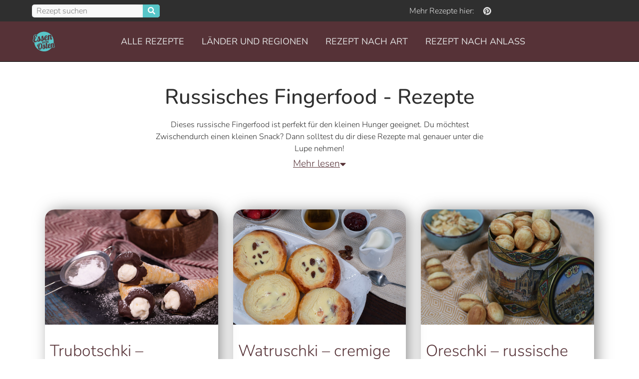

--- FILE ---
content_type: text/html; charset=UTF-8
request_url: https://essen-aus-dem-osten.de/russisches-fingerfood/
body_size: 75636
content:
<!doctype html>
<html lang="de">
<head><meta charset="UTF-8"><script>if(navigator.userAgent.match(/MSIE|Internet Explorer/i)||navigator.userAgent.match(/Trident\/7\..*?rv:11/i)){var href=document.location.href;if(!href.match(/[?&]nowprocket/)){if(href.indexOf("?")==-1){if(href.indexOf("#")==-1){document.location.href=href+"?nowprocket=1"}else{document.location.href=href.replace("#","?nowprocket=1#")}}else{if(href.indexOf("#")==-1){document.location.href=href+"&nowprocket=1"}else{document.location.href=href.replace("#","&nowprocket=1#")}}}}</script><script>(()=>{class RocketLazyLoadScripts{constructor(){this.v="2.0.4",this.userEvents=["keydown","keyup","mousedown","mouseup","mousemove","mouseover","mouseout","touchmove","touchstart","touchend","touchcancel","wheel","click","dblclick","input"],this.attributeEvents=["onblur","onclick","oncontextmenu","ondblclick","onfocus","onmousedown","onmouseenter","onmouseleave","onmousemove","onmouseout","onmouseover","onmouseup","onmousewheel","onscroll","onsubmit"]}async t(){this.i(),this.o(),/iP(ad|hone)/.test(navigator.userAgent)&&this.h(),this.u(),this.l(this),this.m(),this.k(this),this.p(this),this._(),await Promise.all([this.R(),this.L()]),this.lastBreath=Date.now(),this.S(this),this.P(),this.D(),this.O(),this.M(),await this.C(this.delayedScripts.normal),await this.C(this.delayedScripts.defer),await this.C(this.delayedScripts.async),await this.T(),await this.F(),await this.j(),await this.A(),window.dispatchEvent(new Event("rocket-allScriptsLoaded")),this.everythingLoaded=!0,this.lastTouchEnd&&await new Promise(t=>setTimeout(t,500-Date.now()+this.lastTouchEnd)),this.I(),this.H(),this.U(),this.W()}i(){this.CSPIssue=sessionStorage.getItem("rocketCSPIssue"),document.addEventListener("securitypolicyviolation",t=>{this.CSPIssue||"script-src-elem"!==t.violatedDirective||"data"!==t.blockedURI||(this.CSPIssue=!0,sessionStorage.setItem("rocketCSPIssue",!0))},{isRocket:!0})}o(){window.addEventListener("pageshow",t=>{this.persisted=t.persisted,this.realWindowLoadedFired=!0},{isRocket:!0}),window.addEventListener("pagehide",()=>{this.onFirstUserAction=null},{isRocket:!0})}h(){let t;function e(e){t=e}window.addEventListener("touchstart",e,{isRocket:!0}),window.addEventListener("touchend",function i(o){o.changedTouches[0]&&t.changedTouches[0]&&Math.abs(o.changedTouches[0].pageX-t.changedTouches[0].pageX)<10&&Math.abs(o.changedTouches[0].pageY-t.changedTouches[0].pageY)<10&&o.timeStamp-t.timeStamp<200&&(window.removeEventListener("touchstart",e,{isRocket:!0}),window.removeEventListener("touchend",i,{isRocket:!0}),"INPUT"===o.target.tagName&&"text"===o.target.type||(o.target.dispatchEvent(new TouchEvent("touchend",{target:o.target,bubbles:!0})),o.target.dispatchEvent(new MouseEvent("mouseover",{target:o.target,bubbles:!0})),o.target.dispatchEvent(new PointerEvent("click",{target:o.target,bubbles:!0,cancelable:!0,detail:1,clientX:o.changedTouches[0].clientX,clientY:o.changedTouches[0].clientY})),event.preventDefault()))},{isRocket:!0})}q(t){this.userActionTriggered||("mousemove"!==t.type||this.firstMousemoveIgnored?"keyup"===t.type||"mouseover"===t.type||"mouseout"===t.type||(this.userActionTriggered=!0,this.onFirstUserAction&&this.onFirstUserAction()):this.firstMousemoveIgnored=!0),"click"===t.type&&t.preventDefault(),t.stopPropagation(),t.stopImmediatePropagation(),"touchstart"===this.lastEvent&&"touchend"===t.type&&(this.lastTouchEnd=Date.now()),"click"===t.type&&(this.lastTouchEnd=0),this.lastEvent=t.type,t.composedPath&&t.composedPath()[0].getRootNode()instanceof ShadowRoot&&(t.rocketTarget=t.composedPath()[0]),this.savedUserEvents.push(t)}u(){this.savedUserEvents=[],this.userEventHandler=this.q.bind(this),this.userEvents.forEach(t=>window.addEventListener(t,this.userEventHandler,{passive:!1,isRocket:!0})),document.addEventListener("visibilitychange",this.userEventHandler,{isRocket:!0})}U(){this.userEvents.forEach(t=>window.removeEventListener(t,this.userEventHandler,{passive:!1,isRocket:!0})),document.removeEventListener("visibilitychange",this.userEventHandler,{isRocket:!0}),this.savedUserEvents.forEach(t=>{(t.rocketTarget||t.target).dispatchEvent(new window[t.constructor.name](t.type,t))})}m(){const t="return false",e=Array.from(this.attributeEvents,t=>"data-rocket-"+t),i="["+this.attributeEvents.join("],[")+"]",o="[data-rocket-"+this.attributeEvents.join("],[data-rocket-")+"]",s=(e,i,o)=>{o&&o!==t&&(e.setAttribute("data-rocket-"+i,o),e["rocket"+i]=new Function("event",o),e.setAttribute(i,t))};new MutationObserver(t=>{for(const n of t)"attributes"===n.type&&(n.attributeName.startsWith("data-rocket-")||this.everythingLoaded?n.attributeName.startsWith("data-rocket-")&&this.everythingLoaded&&this.N(n.target,n.attributeName.substring(12)):s(n.target,n.attributeName,n.target.getAttribute(n.attributeName))),"childList"===n.type&&n.addedNodes.forEach(t=>{if(t.nodeType===Node.ELEMENT_NODE)if(this.everythingLoaded)for(const i of[t,...t.querySelectorAll(o)])for(const t of i.getAttributeNames())e.includes(t)&&this.N(i,t.substring(12));else for(const e of[t,...t.querySelectorAll(i)])for(const t of e.getAttributeNames())this.attributeEvents.includes(t)&&s(e,t,e.getAttribute(t))})}).observe(document,{subtree:!0,childList:!0,attributeFilter:[...this.attributeEvents,...e]})}I(){this.attributeEvents.forEach(t=>{document.querySelectorAll("[data-rocket-"+t+"]").forEach(e=>{this.N(e,t)})})}N(t,e){const i=t.getAttribute("data-rocket-"+e);i&&(t.setAttribute(e,i),t.removeAttribute("data-rocket-"+e))}k(t){Object.defineProperty(HTMLElement.prototype,"onclick",{get(){return this.rocketonclick||null},set(e){this.rocketonclick=e,this.setAttribute(t.everythingLoaded?"onclick":"data-rocket-onclick","this.rocketonclick(event)")}})}S(t){function e(e,i){let o=e[i];e[i]=null,Object.defineProperty(e,i,{get:()=>o,set(s){t.everythingLoaded?o=s:e["rocket"+i]=o=s}})}e(document,"onreadystatechange"),e(window,"onload"),e(window,"onpageshow");try{Object.defineProperty(document,"readyState",{get:()=>t.rocketReadyState,set(e){t.rocketReadyState=e},configurable:!0}),document.readyState="loading"}catch(t){console.log("WPRocket DJE readyState conflict, bypassing")}}l(t){this.originalAddEventListener=EventTarget.prototype.addEventListener,this.originalRemoveEventListener=EventTarget.prototype.removeEventListener,this.savedEventListeners=[],EventTarget.prototype.addEventListener=function(e,i,o){o&&o.isRocket||!t.B(e,this)&&!t.userEvents.includes(e)||t.B(e,this)&&!t.userActionTriggered||e.startsWith("rocket-")||t.everythingLoaded?t.originalAddEventListener.call(this,e,i,o):(t.savedEventListeners.push({target:this,remove:!1,type:e,func:i,options:o}),"mouseenter"!==e&&"mouseleave"!==e||t.originalAddEventListener.call(this,e,t.savedUserEvents.push,o))},EventTarget.prototype.removeEventListener=function(e,i,o){o&&o.isRocket||!t.B(e,this)&&!t.userEvents.includes(e)||t.B(e,this)&&!t.userActionTriggered||e.startsWith("rocket-")||t.everythingLoaded?t.originalRemoveEventListener.call(this,e,i,o):t.savedEventListeners.push({target:this,remove:!0,type:e,func:i,options:o})}}J(t,e){this.savedEventListeners=this.savedEventListeners.filter(i=>{let o=i.type,s=i.target||window;return e!==o||t!==s||(this.B(o,s)&&(i.type="rocket-"+o),this.$(i),!1)})}H(){EventTarget.prototype.addEventListener=this.originalAddEventListener,EventTarget.prototype.removeEventListener=this.originalRemoveEventListener,this.savedEventListeners.forEach(t=>this.$(t))}$(t){t.remove?this.originalRemoveEventListener.call(t.target,t.type,t.func,t.options):this.originalAddEventListener.call(t.target,t.type,t.func,t.options)}p(t){let e;function i(e){return t.everythingLoaded?e:e.split(" ").map(t=>"load"===t||t.startsWith("load.")?"rocket-jquery-load":t).join(" ")}function o(o){function s(e){const s=o.fn[e];o.fn[e]=o.fn.init.prototype[e]=function(){return this[0]===window&&t.userActionTriggered&&("string"==typeof arguments[0]||arguments[0]instanceof String?arguments[0]=i(arguments[0]):"object"==typeof arguments[0]&&Object.keys(arguments[0]).forEach(t=>{const e=arguments[0][t];delete arguments[0][t],arguments[0][i(t)]=e})),s.apply(this,arguments),this}}if(o&&o.fn&&!t.allJQueries.includes(o)){const e={DOMContentLoaded:[],"rocket-DOMContentLoaded":[]};for(const t in e)document.addEventListener(t,()=>{e[t].forEach(t=>t())},{isRocket:!0});o.fn.ready=o.fn.init.prototype.ready=function(i){function s(){parseInt(o.fn.jquery)>2?setTimeout(()=>i.bind(document)(o)):i.bind(document)(o)}return"function"==typeof i&&(t.realDomReadyFired?!t.userActionTriggered||t.fauxDomReadyFired?s():e["rocket-DOMContentLoaded"].push(s):e.DOMContentLoaded.push(s)),o([])},s("on"),s("one"),s("off"),t.allJQueries.push(o)}e=o}t.allJQueries=[],o(window.jQuery),Object.defineProperty(window,"jQuery",{get:()=>e,set(t){o(t)}})}P(){const t=new Map;document.write=document.writeln=function(e){const i=document.currentScript,o=document.createRange(),s=i.parentElement;let n=t.get(i);void 0===n&&(n=i.nextSibling,t.set(i,n));const c=document.createDocumentFragment();o.setStart(c,0),c.appendChild(o.createContextualFragment(e)),s.insertBefore(c,n)}}async R(){return new Promise(t=>{this.userActionTriggered?t():this.onFirstUserAction=t})}async L(){return new Promise(t=>{document.addEventListener("DOMContentLoaded",()=>{this.realDomReadyFired=!0,t()},{isRocket:!0})})}async j(){return this.realWindowLoadedFired?Promise.resolve():new Promise(t=>{window.addEventListener("load",t,{isRocket:!0})})}M(){this.pendingScripts=[];this.scriptsMutationObserver=new MutationObserver(t=>{for(const e of t)e.addedNodes.forEach(t=>{"SCRIPT"!==t.tagName||t.noModule||t.isWPRocket||this.pendingScripts.push({script:t,promise:new Promise(e=>{const i=()=>{const i=this.pendingScripts.findIndex(e=>e.script===t);i>=0&&this.pendingScripts.splice(i,1),e()};t.addEventListener("load",i,{isRocket:!0}),t.addEventListener("error",i,{isRocket:!0}),setTimeout(i,1e3)})})})}),this.scriptsMutationObserver.observe(document,{childList:!0,subtree:!0})}async F(){await this.X(),this.pendingScripts.length?(await this.pendingScripts[0].promise,await this.F()):this.scriptsMutationObserver.disconnect()}D(){this.delayedScripts={normal:[],async:[],defer:[]},document.querySelectorAll("script[type$=rocketlazyloadscript]").forEach(t=>{t.hasAttribute("data-rocket-src")?t.hasAttribute("async")&&!1!==t.async?this.delayedScripts.async.push(t):t.hasAttribute("defer")&&!1!==t.defer||"module"===t.getAttribute("data-rocket-type")?this.delayedScripts.defer.push(t):this.delayedScripts.normal.push(t):this.delayedScripts.normal.push(t)})}async _(){await this.L();let t=[];document.querySelectorAll("script[type$=rocketlazyloadscript][data-rocket-src]").forEach(e=>{let i=e.getAttribute("data-rocket-src");if(i&&!i.startsWith("data:")){i.startsWith("//")&&(i=location.protocol+i);try{const o=new URL(i).origin;o!==location.origin&&t.push({src:o,crossOrigin:e.crossOrigin||"module"===e.getAttribute("data-rocket-type")})}catch(t){}}}),t=[...new Map(t.map(t=>[JSON.stringify(t),t])).values()],this.Y(t,"preconnect")}async G(t){if(await this.K(),!0!==t.noModule||!("noModule"in HTMLScriptElement.prototype))return new Promise(e=>{let i;function o(){(i||t).setAttribute("data-rocket-status","executed"),e()}try{if(navigator.userAgent.includes("Firefox/")||""===navigator.vendor||this.CSPIssue)i=document.createElement("script"),[...t.attributes].forEach(t=>{let e=t.nodeName;"type"!==e&&("data-rocket-type"===e&&(e="type"),"data-rocket-src"===e&&(e="src"),i.setAttribute(e,t.nodeValue))}),t.text&&(i.text=t.text),t.nonce&&(i.nonce=t.nonce),i.hasAttribute("src")?(i.addEventListener("load",o,{isRocket:!0}),i.addEventListener("error",()=>{i.setAttribute("data-rocket-status","failed-network"),e()},{isRocket:!0}),setTimeout(()=>{i.isConnected||e()},1)):(i.text=t.text,o()),i.isWPRocket=!0,t.parentNode.replaceChild(i,t);else{const i=t.getAttribute("data-rocket-type"),s=t.getAttribute("data-rocket-src");i?(t.type=i,t.removeAttribute("data-rocket-type")):t.removeAttribute("type"),t.addEventListener("load",o,{isRocket:!0}),t.addEventListener("error",i=>{this.CSPIssue&&i.target.src.startsWith("data:")?(console.log("WPRocket: CSP fallback activated"),t.removeAttribute("src"),this.G(t).then(e)):(t.setAttribute("data-rocket-status","failed-network"),e())},{isRocket:!0}),s?(t.fetchPriority="high",t.removeAttribute("data-rocket-src"),t.src=s):t.src="data:text/javascript;base64,"+window.btoa(unescape(encodeURIComponent(t.text)))}}catch(i){t.setAttribute("data-rocket-status","failed-transform"),e()}});t.setAttribute("data-rocket-status","skipped")}async C(t){const e=t.shift();return e?(e.isConnected&&await this.G(e),this.C(t)):Promise.resolve()}O(){this.Y([...this.delayedScripts.normal,...this.delayedScripts.defer,...this.delayedScripts.async],"preload")}Y(t,e){this.trash=this.trash||[];let i=!0;var o=document.createDocumentFragment();t.forEach(t=>{const s=t.getAttribute&&t.getAttribute("data-rocket-src")||t.src;if(s&&!s.startsWith("data:")){const n=document.createElement("link");n.href=s,n.rel=e,"preconnect"!==e&&(n.as="script",n.fetchPriority=i?"high":"low"),t.getAttribute&&"module"===t.getAttribute("data-rocket-type")&&(n.crossOrigin=!0),t.crossOrigin&&(n.crossOrigin=t.crossOrigin),t.integrity&&(n.integrity=t.integrity),t.nonce&&(n.nonce=t.nonce),o.appendChild(n),this.trash.push(n),i=!1}}),document.head.appendChild(o)}W(){this.trash.forEach(t=>t.remove())}async T(){try{document.readyState="interactive"}catch(t){}this.fauxDomReadyFired=!0;try{await this.K(),this.J(document,"readystatechange"),document.dispatchEvent(new Event("rocket-readystatechange")),await this.K(),document.rocketonreadystatechange&&document.rocketonreadystatechange(),await this.K(),this.J(document,"DOMContentLoaded"),document.dispatchEvent(new Event("rocket-DOMContentLoaded")),await this.K(),this.J(window,"DOMContentLoaded"),window.dispatchEvent(new Event("rocket-DOMContentLoaded"))}catch(t){console.error(t)}}async A(){try{document.readyState="complete"}catch(t){}try{await this.K(),this.J(document,"readystatechange"),document.dispatchEvent(new Event("rocket-readystatechange")),await this.K(),document.rocketonreadystatechange&&document.rocketonreadystatechange(),await this.K(),this.J(window,"load"),window.dispatchEvent(new Event("rocket-load")),await this.K(),window.rocketonload&&window.rocketonload(),await this.K(),this.allJQueries.forEach(t=>t(window).trigger("rocket-jquery-load")),await this.K(),this.J(window,"pageshow");const t=new Event("rocket-pageshow");t.persisted=this.persisted,window.dispatchEvent(t),await this.K(),window.rocketonpageshow&&window.rocketonpageshow({persisted:this.persisted})}catch(t){console.error(t)}}async K(){Date.now()-this.lastBreath>45&&(await this.X(),this.lastBreath=Date.now())}async X(){return document.hidden?new Promise(t=>setTimeout(t)):new Promise(t=>requestAnimationFrame(t))}B(t,e){return e===document&&"readystatechange"===t||(e===document&&"DOMContentLoaded"===t||(e===window&&"DOMContentLoaded"===t||(e===window&&"load"===t||e===window&&"pageshow"===t)))}static run(){(new RocketLazyLoadScripts).t()}}RocketLazyLoadScripts.run()})();</script>
	
	<meta name="viewport" content="width=device-width, initial-scale=1">
	<link rel="profile" href="https://gmpg.org/xfn/11">
	<meta name='robots' content='index, follow, max-image-preview:large, max-snippet:-1, max-video-preview:-1' />

	<!-- This site is optimized with the Yoast SEO plugin v26.8 - https://yoast.com/product/yoast-seo-wordpress/ -->
	<title>Russisches Fingerfood | diese Häppchen haben es in sich</title>
<link data-rocket-prefetch href="https://fonts.googleapis.com" rel="dns-prefetch">
<link data-rocket-prefetch href="https://pagead2.googlesyndication.com" rel="dns-prefetch">
<link data-rocket-prefetch href="https://www.googletagmanager.com" rel="dns-prefetch">
<link data-rocket-prefetch href="https://fundingchoicesmessages.google.com" rel="dns-prefetch">
<link data-rocket-prefetch href="https://googleads.g.doubleclick.net" rel="dns-prefetch">
<link data-rocket-prefetch href="https://ep2.adtrafficquality.google" rel="dns-prefetch">
<link data-rocket-prefetch href="https://www.google.com" rel="dns-prefetch">
<style id="wpr-usedcss">img:is([sizes=auto i],[sizes^="auto," i]){contain-intrinsic-size:3000px 1500px}img.emoji{display:inline!important;border:none!important;box-shadow:none!important;height:1em!important;width:1em!important;margin:0 .07em!important;vertical-align:-.1em!important;background:0 0!important;padding:0!important}:root{--comment-rating-star-color:#343434}:root{--wprm-popup-font-size:16px;--wprm-popup-background:#fff;--wprm-popup-title:#000;--wprm-popup-content:#444;--wprm-popup-button-background:#5a822b;--wprm-popup-button-text:#fff}.wprm-recipe{overflow:hidden;zoom:1;clear:both;text-align:left}.wprm-recipe *{box-sizing:border-box}.wprm-recipe ul{-webkit-margin-before:0;-webkit-margin-after:0;-webkit-padding-start:0;margin:0;padding:0}.wprm-recipe li{font-size:1em;margin:0 0 0 32px;padding:0}.wprm-recipe p{font-size:1em;margin:0;padding:0}.wprm-recipe li{list-style-position:outside}.wprm-recipe li:before{display:none}.wprm-recipe h1,.wprm-recipe h3,.wprm-recipe h4{clear:none;font-variant:normal;letter-spacing:normal;margin:0;padding:0;text-transform:none}body:not(.wprm-print) .wprm-recipe p:first-letter{color:inherit;font-family:inherit;font-size:inherit;line-height:inherit;margin:inherit;padding:inherit}.rtl .wprm-recipe{text-align:right}.rtl .wprm-recipe li{margin:0 32px 0 0}:root{--wp--preset--aspect-ratio--square:1;--wp--preset--aspect-ratio--4-3:4/3;--wp--preset--aspect-ratio--3-4:3/4;--wp--preset--aspect-ratio--3-2:3/2;--wp--preset--aspect-ratio--2-3:2/3;--wp--preset--aspect-ratio--16-9:16/9;--wp--preset--aspect-ratio--9-16:9/16;--wp--preset--color--black:#000000;--wp--preset--color--cyan-bluish-gray:#abb8c3;--wp--preset--color--white:#ffffff;--wp--preset--color--pale-pink:#f78da7;--wp--preset--color--vivid-red:#cf2e2e;--wp--preset--color--luminous-vivid-orange:#ff6900;--wp--preset--color--luminous-vivid-amber:#fcb900;--wp--preset--color--light-green-cyan:#7bdcb5;--wp--preset--color--vivid-green-cyan:#00d084;--wp--preset--color--pale-cyan-blue:#8ed1fc;--wp--preset--color--vivid-cyan-blue:#0693e3;--wp--preset--color--vivid-purple:#9b51e0;--wp--preset--gradient--vivid-cyan-blue-to-vivid-purple:linear-gradient(135deg,rgb(6, 147, 227) 0%,rgb(155, 81, 224) 100%);--wp--preset--gradient--light-green-cyan-to-vivid-green-cyan:linear-gradient(135deg,rgb(122, 220, 180) 0%,rgb(0, 208, 130) 100%);--wp--preset--gradient--luminous-vivid-amber-to-luminous-vivid-orange:linear-gradient(135deg,rgb(252, 185, 0) 0%,rgb(255, 105, 0) 100%);--wp--preset--gradient--luminous-vivid-orange-to-vivid-red:linear-gradient(135deg,rgb(255, 105, 0) 0%,rgb(207, 46, 46) 100%);--wp--preset--gradient--very-light-gray-to-cyan-bluish-gray:linear-gradient(135deg,rgb(238, 238, 238) 0%,rgb(169, 184, 195) 100%);--wp--preset--gradient--cool-to-warm-spectrum:linear-gradient(135deg,rgb(74, 234, 220) 0%,rgb(151, 120, 209) 20%,rgb(207, 42, 186) 40%,rgb(238, 44, 130) 60%,rgb(251, 105, 98) 80%,rgb(254, 248, 76) 100%);--wp--preset--gradient--blush-light-purple:linear-gradient(135deg,rgb(255, 206, 236) 0%,rgb(152, 150, 240) 100%);--wp--preset--gradient--blush-bordeaux:linear-gradient(135deg,rgb(254, 205, 165) 0%,rgb(254, 45, 45) 50%,rgb(107, 0, 62) 100%);--wp--preset--gradient--luminous-dusk:linear-gradient(135deg,rgb(255, 203, 112) 0%,rgb(199, 81, 192) 50%,rgb(65, 88, 208) 100%);--wp--preset--gradient--pale-ocean:linear-gradient(135deg,rgb(255, 245, 203) 0%,rgb(182, 227, 212) 50%,rgb(51, 167, 181) 100%);--wp--preset--gradient--electric-grass:linear-gradient(135deg,rgb(202, 248, 128) 0%,rgb(113, 206, 126) 100%);--wp--preset--gradient--midnight:linear-gradient(135deg,rgb(2, 3, 129) 0%,rgb(40, 116, 252) 100%);--wp--preset--font-size--small:13px;--wp--preset--font-size--medium:20px;--wp--preset--font-size--large:36px;--wp--preset--font-size--x-large:42px;--wp--preset--spacing--20:0.44rem;--wp--preset--spacing--30:0.67rem;--wp--preset--spacing--40:1rem;--wp--preset--spacing--50:1.5rem;--wp--preset--spacing--60:2.25rem;--wp--preset--spacing--70:3.38rem;--wp--preset--spacing--80:5.06rem;--wp--preset--shadow--natural:6px 6px 9px rgba(0, 0, 0, .2);--wp--preset--shadow--deep:12px 12px 50px rgba(0, 0, 0, .4);--wp--preset--shadow--sharp:6px 6px 0px rgba(0, 0, 0, .2);--wp--preset--shadow--outlined:6px 6px 0px -3px rgb(255, 255, 255),6px 6px rgb(0, 0, 0);--wp--preset--shadow--crisp:6px 6px 0px rgb(0, 0, 0)}:where(.is-layout-flex){gap:.5em}:where(.is-layout-grid){gap:.5em}:where(.wp-block-post-template.is-layout-flex){gap:1.25em}:where(.wp-block-post-template.is-layout-grid){gap:1.25em}:where(.wp-block-term-template.is-layout-flex){gap:1.25em}:where(.wp-block-term-template.is-layout-grid){gap:1.25em}:where(.wp-block-columns.is-layout-flex){gap:2em}:where(.wp-block-columns.is-layout-grid){gap:2em}:root :where(.wp-block-pullquote){font-size:1.5em;line-height:1.6}html{line-height:1.15;-webkit-text-size-adjust:100%}*,:after,:before{box-sizing:border-box}body{margin:0;font-family:-apple-system,BlinkMacSystemFont,'Segoe UI',Roboto,'Helvetica Neue',Arial,'Noto Sans',sans-serif,'Apple Color Emoji','Segoe UI Emoji','Segoe UI Symbol','Noto Color Emoji';font-size:1rem;font-weight:400;line-height:1.5;color:#333;background-color:#fff;-webkit-font-smoothing:antialiased;-moz-osx-font-smoothing:grayscale}h1,h3,h4{margin-block-start:.5rem;margin-block-end:1rem;font-family:inherit;font-weight:500;line-height:1.2;color:inherit}h1{font-size:2.5rem}h3{font-size:1.75rem}h4{font-size:1.5rem}p{margin-block-start:0;margin-block-end:.9rem}a{background-color:transparent;text-decoration:none;color:#c36}a:active,a:hover{color:#336}a:not([href]):not([tabindex]),a:not([href]):not([tabindex]):focus,a:not([href]):not([tabindex]):hover{color:inherit;text-decoration:none}a:not([href]):not([tabindex]):focus{outline:0}abbr[title]{border-block-end:none;-webkit-text-decoration:underline dotted;text-decoration:underline dotted}code{font-family:monospace,monospace;font-size:1em}sub{font-size:75%;line-height:0;position:relative;vertical-align:baseline}sub{bottom:-.25em}img{border-style:none;height:auto;max-width:100%}[hidden],template{display:none}@media print{*,:after,:before{background:0 0!important;color:#000!important;box-shadow:none!important;text-shadow:none!important}a,a:visited{text-decoration:underline}a[href]:after{content:" (" attr(href) ")"}abbr[title]:after{content:" (" attr(title) ")"}a[href^="#"]:after,a[href^="javascript:"]:after{content:""}img,tr{-moz-column-break-inside:avoid;break-inside:avoid}h3,p{orphans:3;widows:3}h3{-moz-column-break-after:avoid;break-after:avoid}}label{display:inline-block;line-height:1;vertical-align:middle}button,input,optgroup,select,textarea{font-family:inherit;font-size:1rem;line-height:1.5;margin:0}input[type=date],input[type=email],input[type=number],input[type=password],input[type=search],input[type=text],input[type=url],select,textarea{width:100%;border:1px solid #666;border-radius:3px;padding:.5rem 1rem;transition:all .3s}input[type=date]:focus,input[type=email]:focus,input[type=number]:focus,input[type=password]:focus,input[type=search]:focus,input[type=text]:focus,input[type=url]:focus,select:focus,textarea:focus{border-color:#333}button,input{overflow:visible}button,select{text-transform:none}[type=button],[type=submit],button{width:auto;-webkit-appearance:button}[type=button],[type=submit],button{display:inline-block;font-weight:400;color:#c36;text-align:center;white-space:nowrap;-webkit-user-select:none;-moz-user-select:none;user-select:none;background-color:transparent;border:1px solid #c36;padding:.5rem 1rem;font-size:1rem;border-radius:3px;transition:all .3s}[type=button]:focus:not(:focus-visible),[type=submit]:focus:not(:focus-visible),button:focus:not(:focus-visible){outline:0}[type=button]:focus,[type=button]:hover,[type=submit]:focus,[type=submit]:hover,button:focus,button:hover{color:#fff;background-color:#c36;text-decoration:none}[type=button]:not(:disabled),[type=submit]:not(:disabled),button:not(:disabled){cursor:pointer}fieldset{padding:.35em .75em .625em}legend{box-sizing:border-box;color:inherit;display:table;max-width:100%;padding:0;white-space:normal}progress{vertical-align:baseline}textarea{overflow:auto;resize:vertical}[type=checkbox],[type=radio]{box-sizing:border-box;padding:0}[type=number]::-webkit-inner-spin-button,[type=number]::-webkit-outer-spin-button{height:auto}[type=search]{-webkit-appearance:textfield;outline-offset:-2px}[type=search]::-webkit-search-decoration{-webkit-appearance:none}::-webkit-file-upload-button{-webkit-appearance:button;font:inherit}select{display:block}table{background-color:transparent;width:100%;margin-block-end:15px;font-size:.9em;border-spacing:0;border-collapse:collapse}table tbody+tbody{border-block-start:2px solid hsla(0,0%,50.2%,.5019607843)}dl,dt,li,ul{margin-block-start:0;margin-block-end:0;border:0;outline:0;font-size:100%;vertical-align:baseline;background:0 0}.page-content a{text-decoration:underline}.sticky{position:relative;display:block}.hide{display:none!important}.screen-reader-text{clip:rect(1px,1px,1px,1px);height:1px;overflow:hidden;position:absolute!important;width:1px;word-wrap:normal!important}.screen-reader-text:focus{background-color:#eee;clip:auto!important;clip-path:none;color:#333;display:block;font-size:1rem;height:auto;left:5px;line-height:normal;padding:12px 24px;text-decoration:none;top:5px;width:auto;z-index:100000}.site-header:not(.dynamic-header),body:not([class*=elementor-page-]) .site-main{margin-inline-start:auto;margin-inline-end:auto;width:100%}@media (max-width:575px){.site-header:not(.dynamic-header),body:not([class*=elementor-page-]) .site-main{padding-inline-start:10px;padding-inline-end:10px}}@media (min-width:576px){.site-header:not(.dynamic-header),body:not([class*=elementor-page-]) .site-main{max-width:500px}}@media (min-width:768px){.site-header:not(.dynamic-header),body:not([class*=elementor-page-]) .site-main{max-width:600px}}@media (min-width:992px){.site-header:not(.dynamic-header),body:not([class*=elementor-page-]) .site-main{max-width:800px}}@media (min-width:1200px){.site-header:not(.dynamic-header),body:not([class*=elementor-page-]) .site-main{max-width:1140px}}.site-header+.elementor{min-height:calc(100vh - 320px)}.site-header{display:flex;flex-wrap:wrap;justify-content:space-between;padding-block-start:1rem;padding-block-end:1rem;position:relative}.site-navigation-toggle-holder{display:flex;align-items:center;padding:8px 15px}.site-navigation-toggle-holder .site-navigation-toggle{display:flex;align-items:center;justify-content:center;padding:.5rem;cursor:pointer;border:0 solid;border-radius:3px;background-color:rgba(0,0,0,.05);color:#494c4f}.site-navigation-dropdown{margin-block-start:10px;transition:max-height .3s,transform .3s;transform-origin:top;position:absolute;bottom:0;left:0;z-index:10000;width:100%}.site-navigation-toggle-holder:not(.elementor-active)+.site-navigation-dropdown{transform:scaleY(0);max-height:0}.site-navigation-toggle-holder.elementor-active+.site-navigation-dropdown{transform:scaleY(1);max-height:100vh}.site-navigation-dropdown ul{padding:0}.site-navigation-dropdown ul.menu{position:absolute;width:100%;padding:0;margin:0;background:#fff}.site-navigation-dropdown ul.menu li{display:block;width:100%;position:relative}.site-navigation-dropdown ul.menu li a{display:block;padding:20px;background:#fff;color:#55595c;box-shadow:inset 0 -1px 0 rgba(0,0,0,.1019607843)}.site-navigation-dropdown ul.menu>li li{transition:max-height .3s,transform .3s;transform-origin:top;transform:scaleY(0);max-height:0}.site-navigation-dropdown ul.menu li.elementor-active>ul>li{transform:scaleY(1);max-height:100vh}:root{--direction-multiplier:1}body.rtl{--direction-multiplier:-1}.elementor-screen-only,.screen-reader-text,.screen-reader-text span{height:1px;margin:-1px;overflow:hidden;padding:0;position:absolute;top:-10000em;width:1px;clip:rect(0,0,0,0);border:0}.elementor *,.elementor :after,.elementor :before{box-sizing:border-box}.elementor a{box-shadow:none;text-decoration:none}.elementor img{border:none;border-radius:0;box-shadow:none;height:auto;max-width:100%}.elementor iframe,.elementor object,.elementor video{border:none;line-height:1;margin:0;max-width:100%;width:100%}.elementor .elementor-background-overlay{inset:0;position:absolute}.e-con-inner>.elementor-element.elementor-absolute,.e-con>.elementor-element.elementor-absolute,.elementor-widget-wrap>.elementor-element.elementor-absolute{position:absolute}.elementor-widget-wrap .elementor-element.elementor-widget__width-auto{max-width:100%}.elementor-element{--flex-direction:initial;--flex-wrap:initial;--justify-content:initial;--align-items:initial;--align-content:initial;--gap:initial;--flex-basis:initial;--flex-grow:initial;--flex-shrink:initial;--order:initial;--align-self:initial;align-self:var(--align-self);flex-basis:var(--flex-basis);flex-grow:var(--flex-grow);flex-shrink:var(--flex-shrink);order:var(--order)}.elementor-element.elementor-absolute{z-index:1}.elementor-element:where(.e-con-full,.elementor-widget){align-content:var(--align-content);align-items:var(--align-items);flex-direction:var(--flex-direction);flex-wrap:var(--flex-wrap);gap:var(--row-gap) var(--column-gap);justify-content:var(--justify-content)}.elementor-invisible{visibility:hidden}.elementor-align-center{text-align:center}.elementor-align-left{text-align:left}.elementor-align-center .elementor-button,.elementor-align-left .elementor-button{width:auto}@media (max-width:767px){table table{font-size:.8em}.elementor-widget-wrap .elementor-element.elementor-widget-mobile__width-auto{max-width:100%}.elementor-mobile-align-center{text-align:center}.elementor-mobile-align-center .elementor-button{width:auto}.elementor-column{width:100%}}:root{--page-title-display:block}.elementor-section{position:relative}.elementor-section .elementor-container{display:flex;margin-left:auto;margin-right:auto;position:relative}@media (max-width:1024px){.elementor-section .elementor-container{flex-wrap:wrap}}.elementor-section.elementor-section-items-middle>.elementor-container{align-items:center}.elementor-widget-wrap{align-content:flex-start;flex-wrap:wrap;position:relative;width:100%}.elementor:not(.elementor-bc-flex-widget) .elementor-widget-wrap{display:flex}.elementor-widget-wrap>.elementor-element{width:100%}.elementor-widget-wrap.e-swiper-container{width:calc(100% - (var(--e-column-margin-left,0px) + var(--e-column-margin-right,0px)))}.elementor-widget{position:relative}.elementor-widget:not(:last-child){margin-bottom:var(--kit-widget-spacing,20px)}.elementor-widget:not(:last-child).elementor-absolute,.elementor-widget:not(:last-child).elementor-widget__width-auto{margin-bottom:0}.elementor-column{display:flex;min-height:1px;position:relative}.elementor-column-gap-default>.elementor-column>.elementor-element-populated{padding:10px}.elementor-inner-section .elementor-column-gap-no .elementor-element-populated{padding:0}@media (min-width:768px){.elementor-column.elementor-col-25{width:25%}.elementor-column.elementor-col-33{width:33.333%}.elementor-column.elementor-col-50{width:50%}.elementor-column.elementor-col-66{width:66.666%}.elementor-column.elementor-col-100{width:100%}}@media (min-width:768px) and (max-width:1024px){.elementor-column.elementor-md-100{width:100%}}.elementor-grid{display:grid;grid-column-gap:var(--grid-column-gap);grid-row-gap:var(--grid-row-gap)}.elementor-grid .elementor-grid-item{min-width:0}.elementor-grid-0 .elementor-grid{display:inline-block;margin-bottom:calc(-1 * var(--grid-row-gap));width:100%;word-spacing:var(--grid-column-gap)}.elementor-grid-0 .elementor-grid .elementor-grid-item{display:inline-block;margin-bottom:var(--grid-row-gap);word-break:break-word}.elementor-grid-3 .elementor-grid{grid-template-columns:repeat(3,1fr)}@media (min-width:1025px){#elementor-device-mode:after{content:"desktop"}}@media (min-width:-1){#elementor-device-mode:after{content:"widescreen"}}@media (max-width:-1){#elementor-device-mode:after{content:"laptop";content:"tablet_extra"}}@media (max-width:1024px){.elementor-grid-tablet-2 .elementor-grid{grid-template-columns:repeat(2,1fr)}#elementor-device-mode:after{content:"tablet"}}@media (max-width:-1){#elementor-device-mode:after{content:"mobile_extra"}}@media (max-width:767px){.elementor-grid-mobile-1 .elementor-grid{grid-template-columns:repeat(1,1fr)}#elementor-device-mode:after{content:"mobile"}}@media (prefers-reduced-motion:no-preference){html{scroll-behavior:smooth}}.e-con{--border-radius:0;--border-top-width:0px;--border-right-width:0px;--border-bottom-width:0px;--border-left-width:0px;--border-style:initial;--border-color:initial;--container-widget-width:100%;--container-widget-height:initial;--container-widget-flex-grow:0;--container-widget-align-self:initial;--content-width:min(100%,var(--container-max-width,1140px));--width:100%;--min-height:initial;--height:auto;--text-align:initial;--margin-top:0px;--margin-right:0px;--margin-bottom:0px;--margin-left:0px;--padding-top:var(--container-default-padding-top,10px);--padding-right:var(--container-default-padding-right,10px);--padding-bottom:var(--container-default-padding-bottom,10px);--padding-left:var(--container-default-padding-left,10px);--position:relative;--z-index:revert;--overflow:visible;--gap:var(--widgets-spacing,20px);--row-gap:var(--widgets-spacing-row,20px);--column-gap:var(--widgets-spacing-column,20px);--overlay-mix-blend-mode:initial;--overlay-opacity:1;--overlay-transition:0.3s;--e-con-grid-template-columns:repeat(3,1fr);--e-con-grid-template-rows:repeat(2,1fr);border-radius:var(--border-radius);height:var(--height);min-height:var(--min-height);min-width:0;overflow:var(--overflow);position:var(--position);width:var(--width);z-index:var(--z-index);--flex-wrap-mobile:wrap;margin-block-end:var(--margin-block-end);margin-block-start:var(--margin-block-start);margin-inline-end:var(--margin-inline-end);margin-inline-start:var(--margin-inline-start);padding-inline-end:var(--padding-inline-end);padding-inline-start:var(--padding-inline-start)}.e-con:where(:not(.e-div-block-base)){transition:background var(--background-transition,.3s),border var(--border-transition,.3s),box-shadow var(--border-transition,.3s),transform var(--e-con-transform-transition-duration,.4s)}.e-con{--margin-block-start:var(--margin-top);--margin-block-end:var(--margin-bottom);--margin-inline-start:var(--margin-left);--margin-inline-end:var(--margin-right);--padding-inline-start:var(--padding-left);--padding-inline-end:var(--padding-right);--padding-block-start:var(--padding-top);--padding-block-end:var(--padding-bottom);--border-block-start-width:var(--border-top-width);--border-block-end-width:var(--border-bottom-width);--border-inline-start-width:var(--border-left-width);--border-inline-end-width:var(--border-right-width)}body.rtl .e-con{--padding-inline-start:var(--padding-right);--padding-inline-end:var(--padding-left);--margin-inline-start:var(--margin-right);--margin-inline-end:var(--margin-left);--border-inline-start-width:var(--border-right-width);--border-inline-end-width:var(--border-left-width)}.e-con>.e-con-inner{padding-block-end:var(--padding-block-end);padding-block-start:var(--padding-block-start);text-align:var(--text-align)}.e-con,.e-con>.e-con-inner{display:var(--display)}.e-con>.e-con-inner{gap:var(--row-gap) var(--column-gap);height:100%;margin:0 auto;max-width:var(--content-width);padding-inline-end:0;padding-inline-start:0;width:100%}:is(.elementor-section-wrap,[data-elementor-id])>.e-con{--margin-left:auto;--margin-right:auto;max-width:min(100%,var(--width))}.e-con .elementor-widget.elementor-widget{margin-block-end:0}.e-con:before,.e-con>.elementor-motion-effects-container>.elementor-motion-effects-layer:before{border-block-end-width:var(--border-block-end-width);border-block-start-width:var(--border-block-start-width);border-color:var(--border-color);border-inline-end-width:var(--border-inline-end-width);border-inline-start-width:var(--border-inline-start-width);border-radius:var(--border-radius);border-style:var(--border-style);content:var(--background-overlay);display:block;height:max(100% + var(--border-top-width) + var(--border-bottom-width),100%);left:calc(0px - var(--border-left-width));mix-blend-mode:var(--overlay-mix-blend-mode);opacity:var(--overlay-opacity);position:absolute;top:calc(0px - var(--border-top-width));transition:var(--overlay-transition,.3s);width:max(100% + var(--border-left-width) + var(--border-right-width),100%)}.e-con:before{transition:background var(--overlay-transition,.3s),border-radius var(--border-transition,.3s),opacity var(--overlay-transition,.3s)}.e-con .elementor-widget{min-width:0}.e-con .elementor-widget.e-widget-swiper{width:100%}.e-con>.e-con-inner>.elementor-widget>.elementor-widget-container,.e-con>.elementor-widget>.elementor-widget-container{height:100%}.e-con.e-con>.e-con-inner>.elementor-widget,.elementor.elementor .e-con>.elementor-widget{max-width:100%}.e-con .elementor-widget:not(:last-child){--kit-widget-spacing:0px}.elementor-form-fields-wrapper{display:flex;flex-wrap:wrap}.elementor-form-fields-wrapper.elementor-labels-above .elementor-field-group .elementor-field-subgroup,.elementor-form-fields-wrapper.elementor-labels-above .elementor-field-group>.elementor-select-wrapper,.elementor-form-fields-wrapper.elementor-labels-above .elementor-field-group>input,.elementor-form-fields-wrapper.elementor-labels-above .elementor-field-group>textarea{flex-basis:100%;max-width:100%}.elementor-form-fields-wrapper.elementor-labels-inline>.elementor-field-group .elementor-select-wrapper,.elementor-form-fields-wrapper.elementor-labels-inline>.elementor-field-group>input{flex-grow:1}.elementor-field-group{align-items:center;flex-wrap:wrap}.elementor-field-group.elementor-field-type-submit{align-items:flex-end}.elementor-field-group .elementor-field-textual{background-color:transparent;border:1px solid #69727d;color:#1f2124;flex-grow:1;max-width:100%;vertical-align:middle;width:100%}.elementor-field-group .elementor-field-textual:focus{box-shadow:inset 0 0 0 1px rgba(0,0,0,.1);outline:0}.elementor-field-group .elementor-field-textual::-moz-placeholder{color:inherit;font-family:inherit;opacity:.6}.elementor-field-group .elementor-field-textual::placeholder{color:inherit;font-family:inherit;opacity:.6}.elementor-field-subgroup{display:flex;flex-wrap:wrap}.elementor-field-subgroup .elementor-field-option label{display:inline-block}.elementor-field-subgroup:not(.elementor-subgroup-inline) .elementor-field-option{flex-basis:100%}.elementor-field-type-acceptance .elementor-field-subgroup .elementor-field-option input,.elementor-field-type-acceptance .elementor-field-subgroup .elementor-field-option label{display:inline}.elementor-field-label{cursor:pointer}.elementor-field-textual{border-radius:3px;font-size:15px;line-height:1.4;min-height:40px;padding:5px 14px}.elementor-field-textual.elementor-size-md{border-radius:4px;font-size:16px;min-height:47px;padding:6px 16px}.elementor-field-textual.elementor-size-lg{border-radius:5px;font-size:18px;min-height:59px;padding:7px 20px}.elementor-button-align-stretch .elementor-field-type-submit:not(.e-form__buttons__wrapper) .elementor-button{flex-basis:100%}.elementor-button-align-stretch .e-form__buttons__wrapper{flex-basis:50%;flex-grow:1}.elementor-button-align-stretch .e-form__buttons__wrapper__button{flex-basis:100%}.elementor-button-align-center .e-form__buttons{justify-content:center}.elementor-button-align-start .e-form__buttons{justify-content:flex-start}.elementor-button-align-end .e-form__buttons{justify-content:flex-end}.elementor-button-align-center .elementor-field-type-submit:not(.e-form__buttons__wrapper) .elementor-button,.elementor-button-align-end .elementor-field-type-submit:not(.e-form__buttons__wrapper) .elementor-button,.elementor-button-align-start .elementor-field-type-submit:not(.e-form__buttons__wrapper) .elementor-button{flex-basis:auto}.elementor-button-align-center .e-form__buttons__wrapper,.elementor-button-align-end .e-form__buttons__wrapper,.elementor-button-align-start .e-form__buttons__wrapper{flex-grow:0}.elementor-button-align-center .e-form__buttons__wrapper,.elementor-button-align-center .e-form__buttons__wrapper__button,.elementor-button-align-end .e-form__buttons__wrapper,.elementor-button-align-end .e-form__buttons__wrapper__button,.elementor-button-align-start .e-form__buttons__wrapper,.elementor-button-align-start .e-form__buttons__wrapper__button{flex-basis:auto}@media screen and (max-width:1024px){.elementor-tablet-button-align-stretch .elementor-field-type-submit:not(.e-form__buttons__wrapper) .elementor-button{flex-basis:100%}.elementor-tablet-button-align-stretch .e-form__buttons__wrapper{flex-basis:50%;flex-grow:1}.elementor-tablet-button-align-stretch .e-form__buttons__wrapper__button{flex-basis:100%}.elementor-tablet-button-align-center .e-form__buttons{justify-content:center}.elementor-tablet-button-align-start .e-form__buttons{justify-content:flex-start}.elementor-tablet-button-align-end .e-form__buttons{justify-content:flex-end}.elementor-tablet-button-align-center .elementor-field-type-submit:not(.e-form__buttons__wrapper) .elementor-button,.elementor-tablet-button-align-end .elementor-field-type-submit:not(.e-form__buttons__wrapper) .elementor-button,.elementor-tablet-button-align-start .elementor-field-type-submit:not(.e-form__buttons__wrapper) .elementor-button{flex-basis:auto}.elementor-tablet-button-align-center .e-form__buttons__wrapper,.elementor-tablet-button-align-end .e-form__buttons__wrapper,.elementor-tablet-button-align-start .e-form__buttons__wrapper{flex-grow:0}.elementor-tablet-button-align-center .e-form__buttons__wrapper,.elementor-tablet-button-align-center .e-form__buttons__wrapper__button,.elementor-tablet-button-align-end .e-form__buttons__wrapper,.elementor-tablet-button-align-end .e-form__buttons__wrapper__button,.elementor-tablet-button-align-start .e-form__buttons__wrapper,.elementor-tablet-button-align-start .e-form__buttons__wrapper__button{flex-basis:auto}}@media screen and (max-width:767px){.elementor-mobile-button-align-stretch .elementor-field-type-submit:not(.e-form__buttons__wrapper) .elementor-button{flex-basis:100%}.elementor-mobile-button-align-stretch .e-form__buttons__wrapper{flex-basis:50%;flex-grow:1}.elementor-mobile-button-align-stretch .e-form__buttons__wrapper__button{flex-basis:100%}.elementor-mobile-button-align-center .e-form__buttons{justify-content:center}.elementor-mobile-button-align-start .e-form__buttons{justify-content:flex-start}.elementor-mobile-button-align-end .e-form__buttons{justify-content:flex-end}.elementor-mobile-button-align-center .elementor-field-type-submit:not(.e-form__buttons__wrapper) .elementor-button,.elementor-mobile-button-align-end .elementor-field-type-submit:not(.e-form__buttons__wrapper) .elementor-button,.elementor-mobile-button-align-start .elementor-field-type-submit:not(.e-form__buttons__wrapper) .elementor-button{flex-basis:auto}.elementor-mobile-button-align-center .e-form__buttons__wrapper,.elementor-mobile-button-align-end .e-form__buttons__wrapper,.elementor-mobile-button-align-start .e-form__buttons__wrapper{flex-grow:0}.elementor-mobile-button-align-center .e-form__buttons__wrapper,.elementor-mobile-button-align-center .e-form__buttons__wrapper__button,.elementor-mobile-button-align-end .e-form__buttons__wrapper,.elementor-mobile-button-align-end .e-form__buttons__wrapper__button,.elementor-mobile-button-align-start .e-form__buttons__wrapper,.elementor-mobile-button-align-start .e-form__buttons__wrapper__button{flex-basis:auto}}.elementor-form .elementor-button{border:none;padding-block-end:0;padding-block-start:0}.elementor-form .elementor-button-content-wrapper,.elementor-form .elementor-button>span{display:flex;flex-direction:row;gap:5px;justify-content:center}.elementor-form .elementor-button.elementor-size-xs{min-height:33px}.elementor-form .elementor-button.elementor-size-sm{min-height:40px}.elementor-form .elementor-button.elementor-size-md{min-height:47px}.elementor-form .elementor-button.elementor-size-lg{min-height:59px}.elementor-form .elementor-button.elementor-size-xl{min-height:72px}.elementor-element:where(:not(.e-con)):where(:not(.e-div-block-base)) .elementor-widget-container,.elementor-element:where(:not(.e-con)):where(:not(.e-div-block-base)):not(:has(.elementor-widget-container)){transition:background .3s,border .3s,border-radius .3s,box-shadow .3s,transform var(--e-transform-transition-duration,.4s)}.elementor-heading-title{line-height:1;margin:0;padding:0}.elementor-button{background-color:#69727d;border-radius:3px;color:#fff;display:inline-block;font-size:15px;line-height:1;padding:12px 24px;fill:#fff;text-align:center;transition:all .3s}.elementor-button:focus,.elementor-button:hover,.elementor-button:visited{color:#fff}.elementor-button-content-wrapper{display:flex;flex-direction:row;gap:5px;justify-content:center}.elementor-button-icon{align-items:center;display:flex}.elementor-button-icon svg{height:auto;width:1em}.elementor-button-icon .e-font-icon-svg{height:1em}.elementor-button-text{display:inline-block}.elementor-button.elementor-size-md{border-radius:4px;font-size:16px;padding:15px 30px}.elementor-button.elementor-size-lg{border-radius:5px;font-size:18px;padding:20px 40px}.elementor-button span{text-decoration:inherit}.elementor-icon{color:#69727d;display:inline-block;font-size:50px;line-height:1;text-align:center;transition:all .3s}.elementor-icon:hover{color:#69727d}.elementor-icon i,.elementor-icon svg{display:block;height:1em;position:relative;width:1em}.elementor-icon i:before,.elementor-icon svg:before{left:50%;position:absolute;transform:translateX(-50%)}.elementor-shape-rounded .elementor-icon{border-radius:10%}.animated{animation-duration:1.25s}.animated.animated-slow{animation-duration:2s}.animated.reverse{animation-direction:reverse;animation-fill-mode:forwards}.elementor-kit-12{--e-global-color-primary:#6EC1E4;--e-global-color-secondary:#54595F;--e-global-color-text:#7A7A7A;--e-global-color-accent:#61CE70;--e-global-color-76a0e88:#57C5C8;--e-global-color-a1dfc12:#52B9BC;--e-global-color-0a1f352:#563237;--e-global-color-640a5b9:#49282D;--e-global-color-189f1c2:#2F2F2F;--e-global-color-a5634f9:#E3E3E3;--e-global-color-6e3070d:#E3E3E3;--e-global-color-f8c0bbc:#2F2F2F;--e-global-typography-primary-font-family:"Nunito";--e-global-typography-primary-font-size:42px;--e-global-typography-primary-font-weight:500;--e-global-typography-primary-line-height:1.1em;--e-global-typography-secondary-font-family:"Nunito";--e-global-typography-secondary-font-size:16px;--e-global-typography-secondary-font-weight:300;--e-global-typography-text-font-family:"Nunito";--e-global-typography-text-font-size:14px;--e-global-typography-text-font-weight:300;--e-global-typography-text-font-style:italic;--e-global-typography-accent-font-family:"Roboto";--e-global-typography-accent-font-weight:500;--e-global-typography-d771d36-font-family:"Nunito";--e-global-typography-d771d36-font-size:39px;--e-global-typography-d771d36-font-weight:400;--e-global-typography-d771d36-line-height:1.2em;--e-global-typography-4e3572c-font-family:"Nunito";--e-global-typography-4e3572c-font-size:31px;--e-global-typography-4e3572c-font-weight:600;--e-global-typography-4e3572c-line-height:1em;--e-global-typography-4e3572c-letter-spacing:0px;--e-global-typography-6454b91-font-family:"Nunito";--e-global-typography-6454b91-font-size:25px;--e-global-typography-6454b91-font-weight:400;--e-global-typography-9fc0e93-font-family:"Nunito";--e-global-typography-9fc0e93-font-size:20px;--e-global-typography-9fc0e93-font-weight:400;--e-global-typography-9fc0e93-text-transform:uppercase;--e-global-typography-599bea5-font-family:"Nunito";--e-global-typography-599bea5-font-size:26px;--e-global-typography-599bea5-font-weight:400;--e-global-typography-599bea5-text-transform:uppercase;color:var(--e-global-color-189f1c2);font-family:var( --e-global-typography-secondary-font-family ),Sans-serif;font-size:var( --e-global-typography-secondary-font-size );font-weight:var(--e-global-typography-secondary-font-weight)}.elementor-kit-12 .elementor-button,.elementor-kit-12 button,.elementor-kit-12 input[type=button],.elementor-kit-12 input[type=submit]{background-color:var(--e-global-color-76a0e88);font-family:var( --e-global-typography-secondary-font-family ),Sans-serif;font-size:var( --e-global-typography-secondary-font-size );font-weight:var(--e-global-typography-secondary-font-weight);color:#fff}.elementor-kit-12 .elementor-button:focus,.elementor-kit-12 .elementor-button:hover,.elementor-kit-12 button:focus,.elementor-kit-12 button:hover,.elementor-kit-12 input[type=button]:focus,.elementor-kit-12 input[type=button]:hover,.elementor-kit-12 input[type=submit]:focus,.elementor-kit-12 input[type=submit]:hover{background-color:var(--e-global-color-a1dfc12);color:#fff}.elementor-kit-12 a{color:var(--e-global-color-76a0e88);font-family:var( --e-global-typography-secondary-font-family ),Sans-serif;font-size:var( --e-global-typography-secondary-font-size );font-weight:var(--e-global-typography-secondary-font-weight)}.elementor-kit-12 a:hover{color:var(--e-global-color-a1dfc12);font-family:var( --e-global-typography-secondary-font-family ),Sans-serif;font-size:var( --e-global-typography-secondary-font-size );font-weight:var(--e-global-typography-secondary-font-weight)}.elementor-kit-12 h1{color:var(--e-global-color-189f1c2);font-family:var( --e-global-typography-primary-font-family ),Sans-serif;font-size:var( --e-global-typography-primary-font-size );font-weight:var(--e-global-typography-primary-font-weight);line-height:var( --e-global-typography-primary-line-height )}.elementor-kit-12 h3{color:var(--e-global-color-189f1c2);font-family:var( --e-global-typography-4e3572c-font-family ),Sans-serif;font-size:var( --e-global-typography-4e3572c-font-size );font-weight:var(--e-global-typography-4e3572c-font-weight);line-height:var( --e-global-typography-4e3572c-line-height );letter-spacing:var( --e-global-typography-4e3572c-letter-spacing )}.elementor-kit-12 h4{color:var(--e-global-color-189f1c2);font-family:var( --e-global-typography-6454b91-font-family ),Sans-serif;font-size:var( --e-global-typography-6454b91-font-size );font-weight:var(--e-global-typography-6454b91-font-weight)}.elementor-kit-12 label{color:var(--e-global-color-189f1c2);font-family:var( --e-global-typography-secondary-font-family ),Sans-serif;font-size:var( --e-global-typography-secondary-font-size );font-weight:var(--e-global-typography-secondary-font-weight)}.elementor-kit-12 .elementor-field-textual,.elementor-kit-12 input:not([type=button]):not([type=submit]),.elementor-kit-12 textarea{font-family:var( --e-global-typography-secondary-font-family ),Sans-serif;font-size:var( --e-global-typography-secondary-font-size );font-weight:var(--e-global-typography-secondary-font-weight);color:var(--e-global-color-189f1c2);background-color:#f9f9f9;border-radius:15px 15px 15px 15px;transition:124ms}.elementor-kit-12 .elementor-field-textual:focus,.elementor-kit-12 input:focus:not([type=button]):not([type=submit]),.elementor-kit-12 textarea:focus{color:var(--e-global-color-189f1c2);background-color:#f9f9f9;border-style:solid;border-width:1px;border-color:var(--e-global-color-76a0e88);border-radius:15px 15px 15px 15px}.elementor-section.elementor-section-boxed>.elementor-container{max-width:1140px}.e-con{--container-max-width:1140px}.elementor-widget:not(:last-child){--kit-widget-spacing:20px}.elementor-element{--widgets-spacing:20px 20px;--widgets-spacing-row:20px;--widgets-spacing-column:20px}.site-header{padding-inline-end:0px;padding-inline-start:0px}@media(max-width:1024px){.elementor-kit-12{--e-global-typography-4e3572c-line-height:1em;font-size:var( --e-global-typography-secondary-font-size )}.elementor-kit-12 a{font-size:var( --e-global-typography-secondary-font-size )}.elementor-kit-12 a:hover{font-size:var( --e-global-typography-secondary-font-size )}.elementor-kit-12 h1{font-size:var( --e-global-typography-primary-font-size );line-height:var( --e-global-typography-primary-line-height )}.elementor-kit-12 h3{font-size:var( --e-global-typography-4e3572c-font-size );line-height:var( --e-global-typography-4e3572c-line-height );letter-spacing:var( --e-global-typography-4e3572c-letter-spacing )}.elementor-kit-12 h4{font-size:var( --e-global-typography-6454b91-font-size )}.elementor-kit-12 .elementor-button,.elementor-kit-12 button,.elementor-kit-12 input[type=button],.elementor-kit-12 input[type=submit]{font-size:var( --e-global-typography-secondary-font-size )}.elementor-kit-12 label{font-size:var( --e-global-typography-secondary-font-size )}.elementor-kit-12 .elementor-field-textual,.elementor-kit-12 input:not([type=button]):not([type=submit]),.elementor-kit-12 textarea{font-size:var( --e-global-typography-secondary-font-size )}.elementor-section.elementor-section-boxed>.elementor-container{max-width:1024px}.e-con{--container-max-width:1024px}}@media(max-width:767px){.elementor-kit-12{--e-global-typography-primary-font-size:39px;--e-global-typography-primary-line-height:1.2em;--e-global-typography-primary-letter-spacing:0px;--e-global-typography-primary-word-spacing:0.1em;--e-global-typography-secondary-font-size:16px;--e-global-typography-secondary-line-height:1.2em;--e-global-typography-text-font-size:14px;--e-global-typography-d771d36-font-size:34px;--e-global-typography-d771d36-line-height:1.2em;--e-global-typography-4e3572c-font-size:26px;--e-global-typography-4e3572c-line-height:1em;--e-global-typography-4e3572c-letter-spacing:0px;--e-global-typography-6454b91-font-size:22px;font-size:var( --e-global-typography-secondary-font-size )}.elementor-kit-12 a{font-size:var( --e-global-typography-secondary-font-size )}.elementor-kit-12 a:hover{font-size:var( --e-global-typography-secondary-font-size )}.elementor-kit-12 h1{font-size:var( --e-global-typography-primary-font-size );line-height:var( --e-global-typography-primary-line-height )}.elementor-kit-12 h3{font-size:var( --e-global-typography-4e3572c-font-size );line-height:var( --e-global-typography-4e3572c-line-height );letter-spacing:var( --e-global-typography-4e3572c-letter-spacing )}.elementor-kit-12 h4{font-size:var( --e-global-typography-6454b91-font-size )}.elementor-kit-12 .elementor-button,.elementor-kit-12 button,.elementor-kit-12 input[type=button],.elementor-kit-12 input[type=submit]{font-size:var( --e-global-typography-secondary-font-size )}.elementor-kit-12 label{font-size:var( --e-global-typography-secondary-font-size )}.elementor-kit-12 .elementor-field-textual,.elementor-kit-12 input:not([type=button]):not([type=submit]),.elementor-kit-12 textarea{font-size:var( --e-global-typography-secondary-font-size )}.elementor-section.elementor-section-boxed>.elementor-container{max-width:767px}.e-con{--container-max-width:767px}}.elementor-search-form{display:block;transition:.2s}.elementor-search-form button,.elementor-search-form input[type=search]{-webkit-appearance:none;-moz-appearance:none;background:0 0;border:0;display:inline-block;font-size:15px;line-height:1;margin:0;min-width:0;padding:0;vertical-align:middle;white-space:normal}.elementor-search-form button:focus,.elementor-search-form input[type=search]:focus{color:inherit;outline:0}.elementor-search-form button{background-color:#69727d;border-radius:0;color:#fff;font-size:var(--e-search-form-submit-icon-size,16px)}.elementor-search-form__container{border:0 solid transparent;display:flex;min-height:50px;overflow:hidden;transition:.2s}.elementor-search-form__container:not(.elementor-search-form--full-screen){background:#f1f2f3}.elementor-search-form__input{color:#3f444b;flex-basis:100%;transition:color .2s}.elementor-search-form__input::-moz-placeholder{color:inherit;font-family:inherit;opacity:.6}.elementor-search-form__input::placeholder{color:inherit;font-family:inherit;opacity:.6}.elementor-search-form__submit{font-size:var(--e-search-form-submit-icon-size,16px);transition:color .2s,background .2s}.elementor-search-form__submit svg{fill:var(--e-search-form-submit-text-color,#fff);height:var(--e-search-form-submit-icon-size,16px);width:var(--e-search-form-submit-icon-size,16px)}.elementor-search-form .elementor-search-form__submit,.elementor-search-form .elementor-search-form__submit:hover{border:none;border-radius:0;color:var(--e-search-form-submit-text-color,#fff)}.elementor-search-form--skin-full_screen .elementor-search-form__container:not(.elementor-search-form--full-screen) .dialog-lightbox-close-button{display:none}.fab,.far,.fas{-moz-osx-font-smoothing:grayscale;-webkit-font-smoothing:antialiased;display:inline-block;font-style:normal;font-variant:normal;text-rendering:auto;line-height:1}.fa-angle-double-down:before{content:"\f103"}.fa-angle-double-left:before{content:"\f100"}.fa-angle-double-right:before{content:"\f101"}.fa-angle-double-up:before{content:"\f102"}.fa-angle-down:before{content:"\f107"}.fa-angle-left:before{content:"\f104"}.fa-angle-right:before{content:"\f105"}.fa-angle-up:before{content:"\f106"}.fa-bars:before{content:"\f0c9"}.fa-caret-down:before{content:"\f0d7"}.fa-caret-left:before{content:"\f0d9"}.fa-caret-right:before{content:"\f0da"}.fa-caret-square-down:before{content:"\f150"}.fa-caret-square-left:before{content:"\f191"}.fa-caret-square-right:before{content:"\f152"}.fa-caret-square-up:before{content:"\f151"}.fa-caret-up:before{content:"\f0d8"}.fa-check:before{content:"\f00c"}.fa-chevron-circle-down:before{content:"\f13a"}.fa-chevron-circle-left:before{content:"\f137"}.fa-chevron-circle-right:before{content:"\f138"}.fa-chevron-circle-up:before{content:"\f139"}.fa-chevron-down:before{content:"\f078"}.fa-chevron-left:before{content:"\f053"}.fa-chevron-right:before{content:"\f054"}.fa-chevron-up:before{content:"\f077"}.fa-clock:before{content:"\f017"}.fa-compass:before{content:"\f14e"}.fa-pinterest:before{content:"\f0d2"}.fa-plus:before{content:"\f067"}.fa-plus-circle:before{content:"\f055"}.fa-plus-square:before{content:"\f0fe"}.fa-search:before{content:"\f002"}.fa-square-full:before{content:"\f45c"}.fa-window-close:before{content:"\f410"}.fa-window-maximize:before{content:"\f2d0"}.fa-window-minimize:before{content:"\f2d1"}.fa-window-restore:before{content:"\f2d2"}@font-face{font-family:"Font Awesome 5 Free";font-style:normal;font-weight:900;font-display:swap;src:url(https://essen-aus-dem-osten.de/wp-content/plugins/elementor/assets/lib/font-awesome/webfonts/fa-solid-900.eot);src:url(https://essen-aus-dem-osten.de/wp-content/plugins/elementor/assets/lib/font-awesome/webfonts/fa-solid-900.eot?#iefix) format("embedded-opentype"),url(https://essen-aus-dem-osten.de/wp-content/plugins/elementor/assets/lib/font-awesome/webfonts/fa-solid-900.woff2) format("woff2"),url(https://essen-aus-dem-osten.de/wp-content/plugins/elementor/assets/lib/font-awesome/webfonts/fa-solid-900.woff) format("woff"),url(https://essen-aus-dem-osten.de/wp-content/plugins/elementor/assets/lib/font-awesome/webfonts/fa-solid-900.ttf) format("truetype"),url(https://essen-aus-dem-osten.de/wp-content/plugins/elementor/assets/lib/font-awesome/webfonts/fa-solid-900.svg#fontawesome) format("svg")}.fas{font-family:"Font Awesome 5 Free";font-weight:900}.elementor-motion-effects-element,.elementor-motion-effects-layer{transition-duration:1s;transition-property:transform,opacity;transition-timing-function:cubic-bezier(0,.33,.07,1.03)}@media (prefers-reduced-motion:reduce){.animated{animation:none!important}html *{transition-delay:0s!important;transition-duration:0s!important}.elementor-motion-effects-element,.elementor-motion-effects-layer{transition-duration:0s!important}}.elementor-motion-effects-container{height:100%;left:0;overflow:hidden;position:absolute;top:0;transform-origin:var(--e-transform-origin-y) var(--e-transform-origin-x);width:100%}.elementor-motion-effects-layer{background-repeat:no-repeat;background-size:cover;left:0;position:absolute;top:0}.elementor-motion-effects-perspective{perspective:1200px}.elementor-motion-effects-element{transform-origin:var(--e-transform-origin-y) var(--e-transform-origin-x)}.elementor-widget-social-icons.elementor-grid-0 .elementor-widget-container,.elementor-widget-social-icons.elementor-grid-0:not(:has(.elementor-widget-container)){font-size:0;line-height:1}.elementor-widget-social-icons:not(.elementor-grid-0):not(.elementor-grid-tablet-0):not(.elementor-grid-mobile-0) .elementor-grid{display:inline-grid}.elementor-widget-social-icons .elementor-grid{grid-column-gap:var(--grid-column-gap,5px);grid-row-gap:var(--grid-row-gap,5px);grid-template-columns:var(--grid-template-columns);justify-content:var(--justify-content,center);justify-items:var(--justify-content,center)}.elementor-icon.elementor-social-icon{font-size:var(--icon-size,25px);height:calc(var(--icon-size,25px) + 2 * var(--icon-padding,.5em));line-height:var(--icon-size,25px);width:calc(var(--icon-size,25px) + 2 * var(--icon-padding,.5em))}.elementor-social-icon{--e-social-icon-icon-color:#fff;align-items:center;background-color:#69727d;cursor:pointer;display:inline-flex;justify-content:center;text-align:center}.elementor-social-icon i{color:var(--e-social-icon-icon-color)}.elementor-social-icon svg{fill:var(--e-social-icon-icon-color)}.elementor-social-icon:last-child{margin:0}.elementor-social-icon:hover{color:#fff;opacity:.9}.elementor-social-icon-pinterest{background-color:#bd081c}.elementor-widget-image{text-align:center}.elementor-widget-image a{display:inline-block}.elementor-widget-image a img[src$=".svg"]{width:48px}.elementor-widget-image img{display:inline-block;vertical-align:middle}.elementor-item:after,.elementor-item:before{display:block;position:absolute;transition:.3s;transition-timing-function:cubic-bezier(.58,.3,.005,1)}.elementor-item:not(:hover):not(:focus):not(.elementor-item-active):not(.highlighted):after,.elementor-item:not(:hover):not(:focus):not(.elementor-item-active):not(.highlighted):before{opacity:0}.elementor-item.highlighted:after,.elementor-item.highlighted:before,.elementor-item:focus:after,.elementor-item:focus:before,.elementor-item:hover:after,.elementor-item:hover:before{transform:scale(1)}.elementor-nav-menu--main .elementor-nav-menu a{transition:.4s}.elementor-nav-menu--main .elementor-nav-menu a,.elementor-nav-menu--main .elementor-nav-menu a.highlighted,.elementor-nav-menu--main .elementor-nav-menu a:focus,.elementor-nav-menu--main .elementor-nav-menu a:hover{padding:13px 20px}.elementor-nav-menu--main .elementor-nav-menu a.current{background:#1f2124;color:#fff}.elementor-nav-menu--main .elementor-nav-menu a.disabled{background:#3f444b;color:#88909b}.elementor-nav-menu--main .elementor-nav-menu ul{border-style:solid;border-width:0;padding:0;position:absolute;width:12em}.elementor-nav-menu--main .elementor-nav-menu span.scroll-down,.elementor-nav-menu--main .elementor-nav-menu span.scroll-up{background:#fff;display:none;height:20px;overflow:hidden;position:absolute;visibility:hidden}.elementor-nav-menu--main .elementor-nav-menu span.scroll-down-arrow,.elementor-nav-menu--main .elementor-nav-menu span.scroll-up-arrow{border:8px dashed transparent;border-bottom:8px solid #33373d;height:0;inset-block-start:-2px;inset-inline-start:50%;margin-inline-start:-8px;overflow:hidden;position:absolute;width:0}.elementor-nav-menu--main .elementor-nav-menu span.scroll-down-arrow{border-color:#33373d transparent transparent;border-style:solid dashed dashed;top:6px}.elementor-nav-menu--main .elementor-nav-menu--dropdown .sub-arrow .e-font-icon-svg,.elementor-nav-menu--main .elementor-nav-menu--dropdown .sub-arrow i{transform:rotate(calc(-90deg * var(--direction-multiplier,1)))}.elementor-nav-menu--main .elementor-nav-menu--dropdown .sub-arrow .e-font-icon-svg{fill:currentColor;height:1em;width:1em}.elementor-nav-menu--layout-horizontal{display:flex}.elementor-nav-menu--layout-horizontal .elementor-nav-menu{display:flex;flex-wrap:wrap}.elementor-nav-menu--layout-horizontal .elementor-nav-menu a{flex-grow:1;white-space:nowrap}.elementor-nav-menu--layout-horizontal .elementor-nav-menu>li{display:flex}.elementor-nav-menu--layout-horizontal .elementor-nav-menu>li ul,.elementor-nav-menu--layout-horizontal .elementor-nav-menu>li>.scroll-down{top:100%!important}.elementor-nav-menu--layout-horizontal .elementor-nav-menu>li:not(:first-child)>a{margin-inline-start:var(--e-nav-menu-horizontal-menu-item-margin)}.elementor-nav-menu--layout-horizontal .elementor-nav-menu>li:not(:first-child)>.scroll-down,.elementor-nav-menu--layout-horizontal .elementor-nav-menu>li:not(:first-child)>.scroll-up,.elementor-nav-menu--layout-horizontal .elementor-nav-menu>li:not(:first-child)>ul{inset-inline-start:var(--e-nav-menu-horizontal-menu-item-margin)!important}.elementor-nav-menu--layout-horizontal .elementor-nav-menu>li:not(:last-child)>a{margin-inline-end:var(--e-nav-menu-horizontal-menu-item-margin)}.elementor-nav-menu--layout-horizontal .elementor-nav-menu>li:not(:last-child):after{align-self:center;border-color:var(--e-nav-menu-divider-color,#000);border-left-style:var(--e-nav-menu-divider-style,solid);border-left-width:var(--e-nav-menu-divider-width,2px);content:var(--e-nav-menu-divider-content,none);height:var(--e-nav-menu-divider-height,35%)}.elementor-nav-menu__align-right .elementor-nav-menu{justify-content:flex-end;margin-left:auto}.elementor-nav-menu__align-right .elementor-nav-menu--layout-vertical>ul>li>a{justify-content:flex-end}.elementor-nav-menu__align-left .elementor-nav-menu{justify-content:flex-start;margin-right:auto}.elementor-nav-menu__align-left .elementor-nav-menu--layout-vertical>ul>li>a{justify-content:flex-start}.elementor-nav-menu__align-start .elementor-nav-menu{justify-content:flex-start;margin-inline-end:auto}.elementor-nav-menu__align-start .elementor-nav-menu--layout-vertical>ul>li>a{justify-content:flex-start}.elementor-nav-menu__align-end .elementor-nav-menu{justify-content:flex-end;margin-inline-start:auto}.elementor-nav-menu__align-end .elementor-nav-menu--layout-vertical>ul>li>a{justify-content:flex-end}.elementor-nav-menu__align-center .elementor-nav-menu{justify-content:center;margin-inline-end:auto;margin-inline-start:auto}.elementor-nav-menu__align-center .elementor-nav-menu--layout-vertical>ul>li>a{justify-content:center}.elementor-nav-menu__align-justify .elementor-nav-menu--layout-horizontal .elementor-nav-menu{width:100%}.elementor-nav-menu__align-justify .elementor-nav-menu--layout-horizontal .elementor-nav-menu>li{flex-grow:1}.elementor-nav-menu__align-justify .elementor-nav-menu--layout-horizontal .elementor-nav-menu>li>a{justify-content:center}.elementor-widget-nav-menu:not(.elementor-nav-menu--toggle) .elementor-menu-toggle{display:none}.elementor-widget-nav-menu .elementor-widget-container,.elementor-widget-nav-menu:not(:has(.elementor-widget-container)):not([class*=elementor-hidden-]){display:flex;flex-direction:column}.elementor-nav-menu{position:relative;z-index:2}.elementor-nav-menu:after{clear:both;content:" ";display:block;font:0/0 serif;height:0;overflow:hidden;visibility:hidden}.elementor-nav-menu,.elementor-nav-menu li,.elementor-nav-menu ul{display:block;line-height:normal;list-style:none;margin:0;padding:0;-webkit-tap-highlight-color:transparent}.elementor-nav-menu ul{display:none}.elementor-nav-menu ul ul a,.elementor-nav-menu ul ul a:active,.elementor-nav-menu ul ul a:focus,.elementor-nav-menu ul ul a:hover{border-left:16px solid transparent}.elementor-nav-menu ul ul ul a,.elementor-nav-menu ul ul ul a:active,.elementor-nav-menu ul ul ul a:focus,.elementor-nav-menu ul ul ul a:hover{border-left:24px solid transparent}.elementor-nav-menu ul ul ul ul a,.elementor-nav-menu ul ul ul ul a:active,.elementor-nav-menu ul ul ul ul a:focus,.elementor-nav-menu ul ul ul ul a:hover{border-left:32px solid transparent}.elementor-nav-menu ul ul ul ul ul a,.elementor-nav-menu ul ul ul ul ul a:active,.elementor-nav-menu ul ul ul ul ul a:focus,.elementor-nav-menu ul ul ul ul ul a:hover{border-left:40px solid transparent}.elementor-nav-menu a,.elementor-nav-menu li{position:relative}.elementor-nav-menu li{border-width:0}.elementor-nav-menu a{align-items:center;display:flex}.elementor-nav-menu a,.elementor-nav-menu a:focus,.elementor-nav-menu a:hover{line-height:20px;padding:10px 20px}.elementor-nav-menu a.current{background:#1f2124;color:#fff}.elementor-nav-menu a.disabled{color:#88909b;cursor:not-allowed}.elementor-nav-menu .e-plus-icon:before{content:"+"}.elementor-nav-menu .sub-arrow{align-items:center;display:flex;line-height:1;margin-block-end:-10px;margin-block-start:-10px;padding:10px;padding-inline-end:0}.elementor-nav-menu .sub-arrow i{pointer-events:none}.elementor-nav-menu .sub-arrow .fa.fa-chevron-down,.elementor-nav-menu .sub-arrow .fas.fa-chevron-down{font-size:.7em}.elementor-nav-menu .sub-arrow .e-font-icon-svg{height:1em;width:1em}.elementor-nav-menu .sub-arrow .e-font-icon-svg.fa-svg-chevron-down{height:.7em;width:.7em}.elementor-nav-menu--dropdown .elementor-item.elementor-item-active,.elementor-nav-menu--dropdown .elementor-item.highlighted,.elementor-nav-menu--dropdown .elementor-item:focus,.elementor-nav-menu--dropdown .elementor-item:hover,.elementor-sub-item.highlighted,.elementor-sub-item:focus,.elementor-sub-item:hover{background-color:#3f444b;color:#fff}.elementor-menu-toggle{align-items:center;background-color:rgba(0,0,0,.05);border:0 solid;border-radius:3px;color:#33373d;cursor:pointer;display:flex;font-size:var(--nav-menu-icon-size,22px);justify-content:center;padding:.25em}.elementor-menu-toggle.elementor-active .elementor-menu-toggle__icon--open,.elementor-menu-toggle:not(.elementor-active) .elementor-menu-toggle__icon--close{display:none}.elementor-menu-toggle .e-font-icon-svg{fill:#33373d;height:1em;width:1em}.elementor-menu-toggle svg{height:auto;width:1em;fill:var(--nav-menu-icon-color,currentColor)}span.elementor-menu-toggle__icon--close,span.elementor-menu-toggle__icon--open{line-height:1}.elementor-nav-menu--dropdown{background-color:#fff;font-size:13px}.elementor-nav-menu--dropdown-none .elementor-menu-toggle,.elementor-nav-menu--dropdown-none .elementor-nav-menu--dropdown{display:none}.elementor-nav-menu--dropdown.elementor-nav-menu__container{margin-top:10px;overflow-x:hidden;overflow-y:auto;transform-origin:top;transition:max-height .3s,transform .3s}.elementor-nav-menu--dropdown.elementor-nav-menu__container .elementor-sub-item{font-size:.85em}.elementor-nav-menu--dropdown a{color:#33373d}.elementor-nav-menu--dropdown a.current{background:#1f2124;color:#fff}.elementor-nav-menu--dropdown a.disabled{color:#b3b3b3}ul.elementor-nav-menu--dropdown a,ul.elementor-nav-menu--dropdown a:focus,ul.elementor-nav-menu--dropdown a:hover{border-inline-start:8px solid transparent;text-shadow:none}.elementor-nav-menu__text-align-center .elementor-nav-menu--dropdown .elementor-nav-menu a{justify-content:center}.elementor-nav-menu--toggle{--menu-height:100vh}.elementor-nav-menu--toggle .elementor-menu-toggle:not(.elementor-active)+.elementor-nav-menu__container{max-height:0;overflow:hidden;transform:scaleY(0)}.elementor-nav-menu--toggle .elementor-menu-toggle.elementor-active+.elementor-nav-menu__container{animation:.3s backwards hide-scroll;max-height:var(--menu-height);transform:scaleY(1)}.elementor-nav-menu--stretch .elementor-nav-menu__container.elementor-nav-menu--dropdown{position:absolute;z-index:9997}@media (max-width:767px){.elementor-nav-menu--dropdown-mobile .elementor-nav-menu--main{display:none}}@media (min-width:768px){.elementor-nav-menu--dropdown-mobile .elementor-menu-toggle,.elementor-nav-menu--dropdown-mobile .elementor-nav-menu--dropdown{display:none}.elementor-nav-menu--dropdown-mobile nav.elementor-nav-menu--dropdown.elementor-nav-menu__container{overflow-y:hidden}}@media (max-width:1024px){.elementor-nav-menu--dropdown-tablet .elementor-nav-menu--main{display:none}.elementor-widget:not(.elementor-tablet-align-right) .elementor-icon-list-item:after{inset-inline-start:0}.elementor-widget:not(.elementor-tablet-align-left) .elementor-icon-list-item:after{inset-inline-end:0}}@media (min-width:1025px){.elementor-nav-menu--dropdown-tablet .elementor-menu-toggle,.elementor-nav-menu--dropdown-tablet .elementor-nav-menu--dropdown{display:none}.elementor-nav-menu--dropdown-tablet nav.elementor-nav-menu--dropdown.elementor-nav-menu__container{overflow-y:hidden}}@media (max-width:-1){.elementor-nav-menu--dropdown-mobile_extra .elementor-nav-menu--main{display:none}.elementor-nav-menu--dropdown-tablet_extra .elementor-nav-menu--main{display:none}.elementor-widget:not(.elementor-laptop-align-right) .elementor-icon-list-item:after{inset-inline-start:0}.elementor-widget:not(.elementor-laptop-align-left) .elementor-icon-list-item:after{inset-inline-end:0}.elementor-widget:not(.elementor-tablet_extra-align-right) .elementor-icon-list-item:after{inset-inline-start:0}.elementor-widget:not(.elementor-tablet_extra-align-left) .elementor-icon-list-item:after{inset-inline-end:0}}@media (min-width:-1){.elementor-nav-menu--dropdown-mobile_extra .elementor-menu-toggle,.elementor-nav-menu--dropdown-mobile_extra .elementor-nav-menu--dropdown{display:none}.elementor-nav-menu--dropdown-mobile_extra nav.elementor-nav-menu--dropdown.elementor-nav-menu__container{overflow-y:hidden}.elementor-nav-menu--dropdown-tablet_extra .elementor-menu-toggle,.elementor-nav-menu--dropdown-tablet_extra .elementor-nav-menu--dropdown{display:none}.elementor-nav-menu--dropdown-tablet_extra nav.elementor-nav-menu--dropdown.elementor-nav-menu__container{overflow-y:hidden}.elementor-widget:not(.elementor-widescreen-align-right) .elementor-icon-list-item:after{inset-inline-start:0}.elementor-widget:not(.elementor-widescreen-align-left) .elementor-icon-list-item:after{inset-inline-end:0}}@keyframes hide-scroll{0%,to{overflow:hidden}}.elementor-widget:not(:has(.elementor-widget-container)) .elementor-widget-container{overflow:hidden}.elementor-widget .elementor-icon-list-items{list-style-type:none;margin:0;padding:0}.elementor-widget .elementor-icon-list-item{margin:0;padding:0;position:relative}.elementor-widget .elementor-icon-list-item:after{inset-block-end:0;position:absolute;width:100%}.elementor-widget .elementor-icon-list-item,.elementor-widget .elementor-icon-list-item a{align-items:var(--icon-vertical-align,center);display:flex;font-size:inherit}.elementor-widget .elementor-icon-list-icon+.elementor-icon-list-text{align-self:center;padding-inline-start:5px}.elementor-widget .elementor-icon-list-icon{display:flex;inset-block-start:var(--icon-vertical-offset,initial);position:relative}.elementor-widget .elementor-icon-list-icon svg{height:var(--e-icon-list-icon-size,1em);width:var(--e-icon-list-icon-size,1em)}.elementor-widget .elementor-icon-list-icon i{font-size:var(--e-icon-list-icon-size);width:1.25em}.elementor-widget.elementor-widget-icon-list .elementor-icon-list-icon{text-align:var(--e-icon-list-icon-align)}.elementor-widget.elementor-widget-icon-list .elementor-icon-list-icon svg{margin:var(--e-icon-list-icon-margin,0 calc(var(--e-icon-list-icon-size,1em) * .25) 0 0)}.elementor-widget.elementor-list-item-link-full_width a{width:100%}.elementor-widget.elementor-align-center .elementor-icon-list-item,.elementor-widget.elementor-align-center .elementor-icon-list-item a{justify-content:center}.elementor-widget.elementor-align-center .elementor-icon-list-item:after{margin:auto}.elementor-widget.elementor-align-left .elementor-icon-list-item,.elementor-widget.elementor-align-left .elementor-icon-list-item a{justify-content:flex-start;text-align:left}.elementor-widget:not(.elementor-align-right) .elementor-icon-list-item:after{inset-inline-start:0}.elementor-widget:not(.elementor-align-left) .elementor-icon-list-item:after{inset-inline-end:0}@media (max-width:-1){.elementor-widget:not(.elementor-mobile_extra-align-right) .elementor-icon-list-item:after{inset-inline-start:0}.elementor-widget:not(.elementor-mobile_extra-align-left) .elementor-icon-list-item:after{inset-inline-end:0}}@media (max-width:767px){.elementor-widget.elementor-mobile-align-center .elementor-icon-list-item,.elementor-widget.elementor-mobile-align-center .elementor-icon-list-item a{justify-content:center}.elementor-widget.elementor-mobile-align-center .elementor-icon-list-item:after{margin:auto}.elementor-widget:not(.elementor-mobile-align-right) .elementor-icon-list-item:after{inset-inline-start:0}.elementor-widget:not(.elementor-mobile-align-left) .elementor-icon-list-item:after{inset-inline-end:0}}.elementor .elementor-element ul.elementor-icon-list-items,.elementor-edit-area .elementor-element ul.elementor-icon-list-items{padding:0}.e-form__step{width:100%}.e-form__step:not(.elementor-hidden){display:flex;flex-wrap:wrap}.e-form__buttons{flex-wrap:wrap}.e-form__buttons,.e-form__buttons__wrapper{display:flex}.e-form__indicators{align-items:center;display:flex;flex-wrap:nowrap;font-size:13px;justify-content:space-between;margin-bottom:var(--e-form-steps-indicators-spacing)}.e-form__indicators__indicator{align-items:center;display:flex;flex-basis:0;flex-direction:column;justify-content:center;padding:0 var(--e-form-steps-divider-gap)}.e-form__indicators__indicator__progress{background-color:var(--e-form-steps-indicator-progress-background-color);border-radius:var(--e-form-steps-indicator-progress-border-radius);overflow:hidden;position:relative;width:100%}.e-form__indicators__indicator__progress__meter{background-color:var(--e-form-steps-indicator-progress-color);border-radius:var(--e-form-steps-indicator-progress-border-radius);color:var(--e-form-steps-indicator-progress-meter-color);height:var(--e-form-steps-indicator-progress-height);line-height:var(--e-form-steps-indicator-progress-height);padding-right:15px;text-align:right;transition:width .1s linear;width:var(--e-form-steps-indicator-progress-meter-width,0)}.e-form__indicators__indicator:first-child{padding-left:0}.e-form__indicators__indicator:last-child{padding-right:0}.e-form__indicators__indicator--state-inactive{color:var(--e-form-steps-indicator-inactive-primary-color,#c2cbd2)}.e-form__indicators__indicator--state-inactive [class*=indicator--shape-]:not(.e-form__indicators__indicator--shape-none){background-color:var(--e-form-steps-indicator-inactive-secondary-color,#fff)}.e-form__indicators__indicator--state-inactive object,.e-form__indicators__indicator--state-inactive svg{fill:var(--e-form-steps-indicator-inactive-primary-color,#c2cbd2)}.e-form__indicators__indicator--state-active{border-color:var(--e-form-steps-indicator-active-secondary-color,#fff);color:var(--e-form-steps-indicator-active-primary-color,#39b54a)}.e-form__indicators__indicator--state-active [class*=indicator--shape-]:not(.e-form__indicators__indicator--shape-none){background-color:var(--e-form-steps-indicator-active-secondary-color,#fff)}.e-form__indicators__indicator--state-active object,.e-form__indicators__indicator--state-active svg{fill:var(--e-form-steps-indicator-active-primary-color,#39b54a)}.e-form__indicators__indicator--state-completed{color:var(--e-form-steps-indicator-completed-secondary-color,#fff)}.e-form__indicators__indicator--state-completed [class*=indicator--shape-]:not(.e-form__indicators__indicator--shape-none){background-color:var(--e-form-steps-indicator-completed-primary-color,#39b54a)}.e-form__indicators__indicator--state-completed .e-form__indicators__indicator__label{color:var(--e-form-steps-indicator-completed-primary-color,#39b54a)}.e-form__indicators__indicator--state-completed .e-form__indicators__indicator--shape-none{background-color:initial;color:var(--e-form-steps-indicator-completed-primary-color,#39b54a)}.e-form__indicators__indicator--state-completed object,.e-form__indicators__indicator--state-completed svg{fill:var(--e-form-steps-indicator-completed-secondary-color,#fff)}.e-form__indicators__indicator__icon{align-items:center;border-style:solid;border-width:1px;display:flex;font-size:var(--e-form-steps-indicator-icon-size);height:var(--e-form-steps-indicator-padding,30px);justify-content:center;margin-bottom:10px;overflow:hidden;width:var(--e-form-steps-indicator-padding,30px)}.e-form__indicators__indicator__icon img,.e-form__indicators__indicator__icon object,.e-form__indicators__indicator__icon svg{height:auto;width:var(--e-form-steps-indicator-icon-size)}.e-form__indicators__indicator__icon .e-font-icon-svg{height:1em}.e-form__indicators__indicator__number{align-items:center;border-style:solid;border-width:1px;display:flex;height:var(--e-form-steps-indicator-padding,30px);justify-content:center;margin-bottom:10px;width:var(--e-form-steps-indicator-padding,30px)}.e-form__indicators__indicator--shape-circle{border-radius:50%}.e-form__indicators__indicator--shape-square{border-radius:0}.e-form__indicators__indicator--shape-rounded{border-radius:5px}.e-form__indicators__indicator--shape-none{border:0}.e-form__indicators__indicator__label{text-align:center}.e-form__indicators__indicator__separator{background-color:#babfc5;height:var(--e-form-steps-divider-width);width:100%}.e-form__indicators--type-icon,.e-form__indicators--type-icon_text,.e-form__indicators--type-number,.e-form__indicators--type-number_text{align-items:flex-start}.e-form__indicators--type-icon .e-form__indicators__indicator__separator,.e-form__indicators--type-icon_text .e-form__indicators__indicator__separator,.e-form__indicators--type-number .e-form__indicators__indicator__separator,.e-form__indicators--type-number_text .e-form__indicators__indicator__separator{margin-top:calc(var(--e-form-steps-indicator-padding,30px)/ 2 - var(--e-form-steps-divider-width,1px)/ 2)}.elementor-button .elementor-form-spinner{order:3}.elementor-form .elementor-button .elementor-button-content-wrapper{align-items:center}.elementor-form .elementor-button .elementor-button-text{white-space:normal}.elementor-form .elementor-button svg{height:auto}.elementor-form .elementor-button .e-font-icon-svg{height:1em}.elementor-form .elementor-button .elementor-button-content-wrapper{gap:5px}.elementor-form .elementor-button .elementor-button-icon,.elementor-form .elementor-button .elementor-button-text{flex-grow:unset;order:unset}.elementor-widget-heading .elementor-heading-title[class*=elementor-size-]>a{color:inherit;font-size:inherit;line-height:inherit}.elementor-widget-heading .elementor-heading-title.elementor-size-small{font-size:15px}[data-elementor-type=popup]:not(.elementor-edit-area){display:none}.elementor-popup-modal.dialog-type-lightbox{background-color:transparent;display:flex;pointer-events:none;-webkit-user-select:auto;-moz-user-select:auto;user-select:auto}.elementor-popup-modal .dialog-buttons-wrapper,.elementor-popup-modal .dialog-header{display:none}.elementor-popup-modal .dialog-close-button{display:none;inset-inline-end:20px;margin-top:0;opacity:1;pointer-events:all;top:20px;z-index:9999}.elementor-popup-modal .dialog-close-button svg{fill:#1f2124;height:1em;width:1em}.elementor-popup-modal .dialog-widget-content{background-color:#fff;border-radius:0;box-shadow:none;max-height:100%;max-width:100%;overflow:visible;pointer-events:all;width:auto}.elementor-popup-modal .dialog-message{display:flex;max-height:100vh;max-width:100vw;overflow:auto;padding:0;width:640px}.elementor-popup-modal .elementor{width:100%}@font-face{font-display:swap;font-family:eicons;src:url(https://essen-aus-dem-osten.de/wp-content/plugins/elementor/assets/lib/eicons/fonts/eicons.eot?5.44.0);src:url(https://essen-aus-dem-osten.de/wp-content/plugins/elementor/assets/lib/eicons/fonts/eicons.eot?5.44.0#iefix) format("embedded-opentype"),url(https://essen-aus-dem-osten.de/wp-content/plugins/elementor/assets/lib/eicons/fonts/eicons.woff2?5.44.0) format("woff2"),url(https://essen-aus-dem-osten.de/wp-content/plugins/elementor/assets/lib/eicons/fonts/eicons.woff?5.44.0) format("woff"),url(https://essen-aus-dem-osten.de/wp-content/plugins/elementor/assets/lib/eicons/fonts/eicons.ttf?5.44.0) format("truetype"),url(https://essen-aus-dem-osten.de/wp-content/plugins/elementor/assets/lib/eicons/fonts/eicons.svg?5.44.0#eicon) format("svg");font-weight:400;font-style:normal}[class*=" eicon-"],[class^=eicon]{display:inline-block;font-family:eicons;font-size:inherit;font-weight:400;font-style:normal;font-variant:normal;line-height:1;text-rendering:auto;-webkit-font-smoothing:antialiased;-moz-osx-font-smoothing:grayscale}.eicon-close:before{content:"\e87f"}.elementor-widget-posts:after{display:none}.elementor-post__thumbnail__link{transition:none}.elementor-posts-container:not(.elementor-posts-masonry){align-items:stretch}.elementor-posts-container .elementor-post{margin:0;padding:0}.elementor-posts-container .elementor-post__thumbnail{overflow:hidden}.elementor-posts-container .elementor-post__thumbnail img{display:block;max-height:none;max-width:none;transition:filter .3s;width:100%}.elementor-posts-container .elementor-post__thumbnail__link{display:block;position:relative;width:100%}.elementor-posts-container.elementor-has-item-ratio .elementor-post__thumbnail{inset:0}.elementor-posts-container.elementor-has-item-ratio .elementor-post__thumbnail img{height:auto;left:calc(50% + 1px);position:absolute;top:calc(50% + 1px);transform:scale(1.01) translate(-50%,-50%)}.elementor-posts-container.elementor-has-item-ratio .elementor-post__thumbnail.elementor-fit-height img{height:100%;width:auto}.elementor-posts .elementor-post{flex-direction:column;transition-duration:.25s;transition-property:background,border,box-shadow}.elementor-posts .elementor-post__thumbnail{position:relative}.elementor-posts--thumbnail-top .elementor-post__thumbnail__link{margin-bottom:20px}.elementor-posts--thumbnail-top.elementor-posts--align-left .elementor-post__thumbnail__link{margin-right:auto}.elementor-posts--thumbnail-top.elementor-posts--align-right .elementor-post__thumbnail__link{margin-left:auto}.elementor-posts--thumbnail-top.elementor-posts--align-center .elementor-post__thumbnail__link{margin-left:auto;margin-right:auto}.elementor-posts--thumbnail-left .elementor-post__thumbnail__link,.elementor-posts--thumbnail-right .elementor-post__thumbnail__link{flex-shrink:0;width:25%}.elementor-posts--thumbnail-left .elementor-post__thumbnail__link{margin-right:20px;order:0}.elementor-posts--thumbnail-right .elementor-post__thumbnail__link{margin-left:20px;order:5}.elementor-posts--thumbnail-none .elementor-posts-container .elementor-post__thumbnail__link{display:none}.elementor-posts .elementor-post{display:flex}.elementor-posts .elementor-post__card .elementor-post__thumbnail{position:relative;transform-style:preserve-3d;-webkit-transform-style:preserve-3d}.elementor-posts .elementor-post__card .elementor-post__thumbnail img{width:calc(100% + 1px)}.elementor-posts--show-avatar .elementor-post__thumbnail__link{margin-bottom:25px}.elementor-posts__hover-gradient .elementor-post__card .elementor-post__thumbnail__link:after{background-image:linear-gradient(0deg,rgba(0,0,0,.35),transparent 75%);background-repeat:no-repeat;bottom:0;content:"";display:block;height:100%;opacity:1;position:absolute;transition:all .3s ease-out;width:100%}.elementor-posts__hover-gradient .elementor-post__card:hover .elementor-post__thumbnail__link:after{opacity:.5}.elementor-posts__hover-zoom-in .elementor-post__card .elementor-post__thumbnail.elementor-fit-height img{height:100%}.elementor-posts__hover-zoom-in .elementor-post__card .elementor-post__thumbnail:not(.elementor-fit-height) img{width:calc(100% + 1px)}.elementor-posts__hover-zoom-in .elementor-post__card:hover .elementor-post__thumbnail.elementor-fit-height img{height:115%}.elementor-posts__hover-zoom-in .elementor-post__card:hover .elementor-post__thumbnail:not(.elementor-fit-height) img{width:115%}.elementor-posts__hover-zoom-out .elementor-post__card .elementor-post__thumbnail.elementor-fit-height img{height:115%}.elementor-posts__hover-zoom-out .elementor-post__card .elementor-post__thumbnail:not(.elementor-fit-height) img{width:115%}.elementor-posts__hover-zoom-out .elementor-post__card:hover .elementor-post__thumbnail.elementor-fit-height img{height:100%}.elementor-posts__hover-zoom-out .elementor-post__card:hover .elementor-post__thumbnail:not(.elementor-fit-height) img{width:calc(100% + 1px)}.elementor-posts__hover-zoom-in .elementor-post__thumbnail img,.elementor-posts__hover-zoom-out .elementor-post__thumbnail img{transition:filter .3s,height 1s cubic-bezier(0,.25,.07,1),width 1s cubic-bezier(0,.25,.07,1)}.elementor-posts--skin-full_content article .elementor-post__thumbnail{padding-bottom:0}body.elementor-editor-active .elementor-posts--skin-archive_full_content .elementor-post__thumbnail__link,body.elementor-editor-active .elementor-posts--skin-full_content .elementor-post__thumbnail__link{display:none}body.elementor-editor-active .elementor-posts--show-thumbnail .elementor-post__thumbnail__link{display:block}.elementor-portfolio.elementor-has-item-ratio{transition:height .5s}.elementor-portfolio.elementor-has-item-ratio .elementor-post__thumbnail{background-color:rgba(0,0,0,.1);position:absolute}.elementor-portfolio.elementor-has-item-ratio .elementor-post__thumbnail__link{padding-bottom:56.25%}body.elementor-page .elementor-widget-menu-anchor{margin-block-end:0}.elementor-5447 .elementor-element.elementor-element-77262e6{margin-top:78px;margin-bottom:0}.elementor-5447 .elementor-element.elementor-element-9f2ef65>.elementor-element-populated{margin:30px 0 0;--e-column-margin-right:0px;--e-column-margin-left:0px}.elementor-5447 .elementor-element.elementor-element-84d1285{text-align:center}.elementor-5447 .elementor-element.elementor-element-84d1285 .elementor-heading-title{font-family:var( --e-global-typography-primary-font-family ),Sans-serif;font-size:var( --e-global-typography-primary-font-size );font-weight:var(--e-global-typography-primary-font-weight);line-height:var( --e-global-typography-primary-line-height );color:var(--e-global-color-189f1c2)}.elementor-5447 .elementor-element.elementor-element-d7b7f30{margin:0 20% calc(var(--kit-widget-spacing,0px) + 0%) 20%;text-align:center}.elementor-5447 .elementor-element.elementor-element-34369e8 .elementor-button{background-color:#02010100;font-family:Nunito,Sans-serif;font-size:19px;font-weight:300;fill:var(--e-global-color-0a1f352);color:var(--e-global-color-0a1f352)}.elementor-5447 .elementor-element.elementor-element-34369e8{margin:-38px 0 calc(var(--kit-widget-spacing,0px) + 0px) 0}.elementor-5447 .elementor-element.elementor-element-34369e8 .elementor-button-content-wrapper{flex-direction:row-reverse}.elementor-5447 .elementor-element.elementor-element-7f90d68{--grid-row-gap:35px;--grid-column-gap:30px}.elementor-5447 .elementor-element.elementor-element-7f90d68>.elementor-widget-container{margin:0;padding:0}.elementor-5447 .elementor-element.elementor-element-7f90d68 .elementor-pagination{text-align:center;margin-top:20px}body:not(.rtl) .elementor-5447 .elementor-element.elementor-element-7f90d68 .elementor-pagination .page-numbers:not(:first-child){margin-left:calc(10px/2)}body:not(.rtl) .elementor-5447 .elementor-element.elementor-element-7f90d68 .elementor-pagination .page-numbers:not(:last-child){margin-right:calc(10px/2)}body.rtl .elementor-5447 .elementor-element.elementor-element-7f90d68 .elementor-pagination .page-numbers:not(:first-child){margin-right:calc(10px/2)}body.rtl .elementor-5447 .elementor-element.elementor-element-7f90d68 .elementor-pagination .page-numbers:not(:last-child){margin-left:calc(10px/2)}.elementor-5447 .elementor-element.elementor-element-524e4481{margin:0 0 calc(var(--kit-widget-spacing,0px) + 30px) 0;font-family:var( --e-global-typography-secondary-font-family ),Sans-serif;font-size:var( --e-global-typography-secondary-font-size );font-weight:var(--e-global-typography-secondary-font-weight);color:var(--e-global-color-189f1c2)}:root{--page-title-display:none}@media(max-width:1024px){.elementor-5447 .elementor-element.elementor-element-77262e6{margin-top:80px;margin-bottom:80px}.elementor-5447 .elementor-element.elementor-element-84d1285 .elementor-heading-title{font-size:var( --e-global-typography-primary-font-size );line-height:var( --e-global-typography-primary-line-height )}.elementor-5447 .elementor-element.elementor-element-d7b7f30{margin:0 10% calc(var(--kit-widget-spacing,0px) + 0%) 10%}.elementor-5447 .elementor-element.elementor-element-524e4481{font-size:var( --e-global-typography-secondary-font-size )}}@media(max-width:767px){.elementor-5447 .elementor-element.elementor-element-77262e6{margin-top:60px;margin-bottom:60px}.elementor-5447 .elementor-element.elementor-element-84d1285 .elementor-heading-title{font-size:var( --e-global-typography-primary-font-size );line-height:var( --e-global-typography-primary-line-height )}.elementor-5447 .elementor-element.elementor-element-d7b7f30{margin:0 0 calc(var(--kit-widget-spacing,0px) + 0%) 0}.elementor-5447 .elementor-element.elementor-element-34369e8 .elementor-button{font-size:16px;line-height:1.2em}.elementor-5447 .elementor-element.elementor-element-524e4481{font-size:var( --e-global-typography-secondary-font-size )}}.elementor-21 .elementor-element.elementor-element-d364927:not(.elementor-motion-effects-element-type-background),.elementor-21 .elementor-element.elementor-element-d364927>.elementor-motion-effects-container>.elementor-motion-effects-layer{background-color:var(--e-global-color-189f1c2)}.elementor-21 .elementor-element.elementor-element-d364927>.elementor-container{min-height:0}.elementor-21 .elementor-element.elementor-element-d364927{transition:background .3s,border .3s,border-radius .3s,box-shadow .3s;z-index:1}.elementor-21 .elementor-element.elementor-element-d364927>.elementor-background-overlay{transition:background .3s,border-radius .3s,opacity .3s}.elementor-bc-flex-widget .elementor-21 .elementor-element.elementor-element-91c247a.elementor-column .elementor-widget-wrap{align-items:center}.elementor-21 .elementor-element.elementor-element-91c247a.elementor-column.elementor-element[data-element_type=column]>.elementor-widget-wrap.elementor-element-populated{align-content:center;align-items:center}.elementor-21 .elementor-element.elementor-element-91c247a.elementor-column>.elementor-widget-wrap{justify-content:flex-end}.elementor-21 .elementor-element.elementor-element-91c247a>.elementor-widget-wrap>.elementor-widget:not(.elementor-widget__width-auto):not(.elementor-widget__width-initial):not(:last-child):not(.elementor-absolute){--kit-widget-spacing:0px}.elementor-21 .elementor-element.elementor-element-91c247a>.elementor-element-populated{transition:background .3s,border .3s,border-radius .3s,box-shadow .3s;margin:0;--e-column-margin-right:0%;--e-column-margin-left:0%;padding:0 0 0 20%}.elementor-21 .elementor-element.elementor-element-91c247a>.elementor-element-populated>.elementor-background-overlay{transition:background .3s,border-radius .3s,opacity .3s}.elementor-21 .elementor-element.elementor-element-1152f9f .elementor-search-form__container{min-height:26px}.elementor-21 .elementor-element.elementor-element-1152f9f .elementor-search-form__submit{min-width:calc(1.3 * 26px);background-color:var(--e-global-color-76a0e88);--e-search-form-submit-icon-size:15px}body:not(.rtl) .elementor-21 .elementor-element.elementor-element-1152f9f .elementor-search-form__icon{padding-left:calc(26px / 3)}body.rtl .elementor-21 .elementor-element.elementor-element-1152f9f .elementor-search-form__icon{padding-right:calc(26px / 3)}.elementor-21 .elementor-element.elementor-element-1152f9f .elementor-search-form__input,.elementor-21 .elementor-element.elementor-element-1152f9f.elementor-search-form--button-type-text .elementor-search-form__submit{padding-left:calc(26px / 3);padding-right:calc(26px / 3)}.elementor-21 .elementor-element.elementor-element-1152f9f input[type=search].elementor-search-form__input{font-family:var( --e-global-typography-secondary-font-family ),Sans-serif;font-size:var( --e-global-typography-secondary-font-size );font-weight:var(--e-global-typography-secondary-font-weight)}.elementor-21 .elementor-element.elementor-element-1152f9f .elementor-lightbox .dialog-lightbox-close-button,.elementor-21 .elementor-element.elementor-element-1152f9f .elementor-lightbox .dialog-lightbox-close-button:hover,.elementor-21 .elementor-element.elementor-element-1152f9f .elementor-search-form__icon,.elementor-21 .elementor-element.elementor-element-1152f9f .elementor-search-form__input,.elementor-21 .elementor-element.elementor-element-1152f9f.elementor-search-form--skin-full_screen input[type=search].elementor-search-form__input{color:var(--e-global-color-189f1c2);fill:var(--e-global-color-189f1c2)}.elementor-21 .elementor-element.elementor-element-1152f9f:not(.elementor-search-form--skin-full_screen) .elementor-search-form__container{border-radius:5px}.elementor-21 .elementor-element.elementor-element-1152f9f.elementor-search-form--skin-full_screen input[type=search].elementor-search-form__input{border-radius:5px}.elementor-21 .elementor-element.elementor-element-1152f9f .elementor-search-form__submit:hover{background-color:var(--e-global-color-a1dfc12)}.elementor-21 .elementor-element.elementor-element-1152f9f .elementor-search-form__submit:focus{background-color:var(--e-global-color-a1dfc12)}.elementor-bc-flex-widget .elementor-21 .elementor-element.elementor-element-214df99.elementor-column .elementor-widget-wrap{align-items:center}.elementor-21 .elementor-element.elementor-element-214df99.elementor-column.elementor-element[data-element_type=column]>.elementor-widget-wrap.elementor-element-populated{align-content:center;align-items:center}.elementor-21 .elementor-element.elementor-element-214df99.elementor-column>.elementor-widget-wrap{justify-content:flex-end}.elementor-21 .elementor-element.elementor-element-214df99>.elementor-widget-wrap>.elementor-widget:not(.elementor-widget__width-auto):not(.elementor-widget__width-initial):not(:last-child):not(.elementor-absolute){--kit-widget-spacing:0px}.elementor-21 .elementor-element.elementor-element-9f42d95{margin:0 0 calc(var(--kit-widget-spacing,0px) + -15px) 96px;padding:0;text-align:right;font-family:var( --e-global-typography-secondary-font-family ),Sans-serif;font-size:var( --e-global-typography-secondary-font-size );font-weight:var(--e-global-typography-secondary-font-weight);color:var(--e-global-color-a5634f9)}.elementor-21 .elementor-element.elementor-element-7a6f6d0>.elementor-element-populated{margin:0;--e-column-margin-right:0px;--e-column-margin-left:0px;padding:0}.elementor-21 .elementor-element.elementor-element-9f84c3a{--grid-template-columns:repeat(0, auto);text-align:left;--icon-size:16px;--grid-column-gap:5px;--grid-row-gap:0px}.elementor-21 .elementor-element.elementor-element-9f84c3a .elementor-social-icon{background-color:#e3e3E300}.elementor-21 .elementor-element.elementor-element-9f84c3a .elementor-social-icon i{color:var(--e-global-color-a5634f9)}.elementor-21 .elementor-element.elementor-element-9f84c3a .elementor-social-icon svg{fill:var(--e-global-color-a5634f9)}.elementor-21 .elementor-element.elementor-element-4b67bf5b:not(.elementor-motion-effects-element-type-background),.elementor-21 .elementor-element.elementor-element-4b67bf5b>.elementor-motion-effects-container>.elementor-motion-effects-layer{background-color:var(--e-global-color-0a1f352)}.elementor-21 .elementor-element.elementor-element-4b67bf5b>.elementor-container{min-height:80px}.elementor-21 .elementor-element.elementor-element-4b67bf5b{border-style:solid;border-width:0 0 1px;border-color:#000;transition:background .3s,border .3s,border-radius .3s,box-shadow .3s;margin-top:0;margin-bottom:-80px;padding:0 3%;z-index:100}.elementor-21 .elementor-element.elementor-element-4b67bf5b>.elementor-background-overlay{transition:background .3s,border-radius .3s,opacity .3s}.elementor-bc-flex-widget .elementor-21 .elementor-element.elementor-element-78a9feb9.elementor-column .elementor-widget-wrap{align-items:center}.elementor-21 .elementor-element.elementor-element-78a9feb9.elementor-column.elementor-element[data-element_type=column]>.elementor-widget-wrap.elementor-element-populated{align-content:center;align-items:center}.elementor-21 .elementor-element.elementor-element-78a9feb9.elementor-column>.elementor-widget-wrap{justify-content:flex-start}.elementor-21 .elementor-element.elementor-element-78a9feb9>.elementor-widget-wrap>.elementor-widget:not(.elementor-widget__width-auto):not(.elementor-widget__width-initial):not(:last-child):not(.elementor-absolute){--kit-widget-spacing:0px}.elementor-21 .elementor-element.elementor-element-78a9feb9>.elementor-element-populated{margin:0;--e-column-margin-right:0px;--e-column-margin-left:0px;padding:0}.elementor-21 .elementor-element.elementor-element-000b28e{margin:-11px -11px calc(var(--kit-widget-spacing,0px) + -11px) -11px;padding:0}.elementor-21 .elementor-element.elementor-element-000b28e img{width:50%;max-width:50%}.elementor-bc-flex-widget .elementor-21 .elementor-element.elementor-element-1100655b.elementor-column .elementor-widget-wrap{align-items:center}.elementor-21 .elementor-element.elementor-element-1100655b.elementor-column.elementor-element[data-element_type=column]>.elementor-widget-wrap.elementor-element-populated{align-content:center;align-items:center}.elementor-21 .elementor-element.elementor-element-64a476fb{padding:0 10% 0 0;--e-nav-menu-horizontal-menu-item-margin:calc( 25px / 2 )}.elementor-21 .elementor-element.elementor-element-64a476fb .elementor-menu-toggle{margin:0 auto;background-color:#fffFFF00}.elementor-21 .elementor-element.elementor-element-64a476fb .elementor-nav-menu .elementor-item{font-family:Nunito,Sans-serif;font-size:18px;font-weight:400;text-transform:uppercase}.elementor-21 .elementor-element.elementor-element-64a476fb .elementor-nav-menu--main .elementor-item{color:var(--e-global-color-a5634f9);fill:var(--e-global-color-a5634f9);padding-left:5px;padding-right:5px;padding-top:8px;padding-bottom:8px}.elementor-21 .elementor-element.elementor-element-64a476fb .elementor-nav-menu--main .elementor-item.elementor-item-active,.elementor-21 .elementor-element.elementor-element-64a476fb .elementor-nav-menu--main .elementor-item.highlighted,.elementor-21 .elementor-element.elementor-element-64a476fb .elementor-nav-menu--main .elementor-item:focus,.elementor-21 .elementor-element.elementor-element-64a476fb .elementor-nav-menu--main .elementor-item:hover{color:var(--e-global-color-a5634f9);fill:var(--e-global-color-a5634f9)}.elementor-21 .elementor-element.elementor-element-64a476fb .elementor-nav-menu--main .elementor-item.elementor-item-active{color:var(--e-global-color-a5634f9)}.elementor-21 .elementor-element.elementor-element-64a476fb .elementor-nav-menu--main:not(.elementor-nav-menu--layout-horizontal) .elementor-nav-menu>li:not(:last-child){margin-bottom:25px}.elementor-21 .elementor-element.elementor-element-64a476fb .elementor-menu-toggle,.elementor-21 .elementor-element.elementor-element-64a476fb .elementor-nav-menu--dropdown a{color:var(--e-global-color-a5634f9);fill:var(--e-global-color-a5634f9)}.elementor-21 .elementor-element.elementor-element-64a476fb .elementor-nav-menu--dropdown{background-color:var(--e-global-color-0a1f352);border-style:double;border-color:#000}.elementor-21 .elementor-element.elementor-element-64a476fb .elementor-menu-toggle:focus,.elementor-21 .elementor-element.elementor-element-64a476fb .elementor-menu-toggle:hover,.elementor-21 .elementor-element.elementor-element-64a476fb .elementor-nav-menu--dropdown a.elementor-item-active,.elementor-21 .elementor-element.elementor-element-64a476fb .elementor-nav-menu--dropdown a.highlighted,.elementor-21 .elementor-element.elementor-element-64a476fb .elementor-nav-menu--dropdown a:focus,.elementor-21 .elementor-element.elementor-element-64a476fb .elementor-nav-menu--dropdown a:hover{color:var(--e-global-color-a5634f9)}.elementor-21 .elementor-element.elementor-element-64a476fb .elementor-nav-menu--dropdown a.elementor-item-active,.elementor-21 .elementor-element.elementor-element-64a476fb .elementor-nav-menu--dropdown a.highlighted,.elementor-21 .elementor-element.elementor-element-64a476fb .elementor-nav-menu--dropdown a:focus,.elementor-21 .elementor-element.elementor-element-64a476fb .elementor-nav-menu--dropdown a:hover{background-color:var(--e-global-color-640a5b9)}.elementor-21 .elementor-element.elementor-element-64a476fb .elementor-nav-menu--dropdown a.elementor-item-active{color:var(--e-global-color-189f1c2);background-color:var(--e-global-color-a1dfc12)}.elementor-21 .elementor-element.elementor-element-64a476fb .elementor-nav-menu--dropdown .elementor-item,.elementor-21 .elementor-element.elementor-element-64a476fb .elementor-nav-menu--dropdown .elementor-sub-item{font-family:Nunito,Sans-serif;font-size:16px;font-weight:400;text-transform:uppercase}.elementor-21 .elementor-element.elementor-element-64a476fb .elementor-nav-menu--main>.elementor-nav-menu>li>.elementor-nav-menu--dropdown,.elementor-21 .elementor-element.elementor-element-64a476fb .elementor-nav-menu__container.elementor-nav-menu--dropdown{margin-top:13px!important}.elementor-21 .elementor-element.elementor-element-64a476fb div.elementor-menu-toggle{color:#e1e1e1}.elementor-21 .elementor-element.elementor-element-64a476fb div.elementor-menu-toggle svg{fill:#E1E1E1}.elementor-21 .elementor-element.elementor-element-64a476fb div.elementor-menu-toggle:focus,.elementor-21 .elementor-element.elementor-element-64a476fb div.elementor-menu-toggle:hover{color:var(--e-global-color-a5634f9)}.elementor-21 .elementor-element.elementor-element-64a476fb div.elementor-menu-toggle:focus svg,.elementor-21 .elementor-element.elementor-element-64a476fb div.elementor-menu-toggle:hover svg{fill:var(--e-global-color-a5634f9)}@media(max-width:1024px){.elementor-21 .elementor-element.elementor-element-91c247a.elementor-column>.elementor-widget-wrap{justify-content:flex-end}.elementor-21 .elementor-element.elementor-element-91c247a>.elementor-element-populated{padding:0 0 0 12%}.elementor-21 .elementor-element.elementor-element-1152f9f{margin:0 0 calc(var(--kit-widget-spacing,0px) + 0px) 0;padding:0}.elementor-21 .elementor-element.elementor-element-1152f9f input[type=search].elementor-search-form__input{font-size:var( --e-global-typography-secondary-font-size )}.elementor-21 .elementor-element.elementor-element-214df99.elementor-column>.elementor-widget-wrap{justify-content:flex-end}.elementor-21 .elementor-element.elementor-element-9f42d95{text-align:right;font-size:var( --e-global-typography-secondary-font-size )}.elementor-21 .elementor-element.elementor-element-64a476fb .elementor-nav-menu--dropdown{border-width:0 0 1px}.elementor-21 .elementor-element.elementor-element-64a476fb .elementor-nav-menu--dropdown a{padding-top:20px;padding-bottom:20px}.elementor-21 .elementor-element.elementor-element-64a476fb .elementor-nav-menu--main>.elementor-nav-menu>li>.elementor-nav-menu--dropdown,.elementor-21 .elementor-element.elementor-element-64a476fb .elementor-nav-menu__container.elementor-nav-menu--dropdown{margin-top:24px!important}}@media(max-width:767px){.elementor-21 .elementor-element.elementor-element-91c247a{width:100%}.elementor-bc-flex-widget .elementor-21 .elementor-element.elementor-element-91c247a.elementor-column .elementor-widget-wrap{align-items:center}.elementor-21 .elementor-element.elementor-element-91c247a.elementor-column.elementor-element[data-element_type=column]>.elementor-widget-wrap.elementor-element-populated{align-content:center;align-items:center}.elementor-21 .elementor-element.elementor-element-91c247a.elementor-column>.elementor-widget-wrap{justify-content:center}.elementor-21 .elementor-element.elementor-element-91c247a>.elementor-element-populated{margin:3% 3% 0;--e-column-margin-right:3%;--e-column-margin-left:3%;padding:0}.elementor-21 .elementor-element.elementor-element-1152f9f input[type=search].elementor-search-form__input{font-size:var( --e-global-typography-secondary-font-size )}.elementor-21 .elementor-element.elementor-element-1152f9f .elementor-search-form__submit{--e-search-form-submit-icon-size:16px;min-width:calc(2.6 * 26px)}.elementor-21 .elementor-element.elementor-element-214df99{width:70%}.elementor-21 .elementor-element.elementor-element-214df99>.elementor-widget-wrap>.elementor-widget:not(.elementor-widget__width-auto):not(.elementor-widget__width-initial):not(:last-child):not(.elementor-absolute){--kit-widget-spacing:0px}.elementor-21 .elementor-element.elementor-element-214df99>.elementor-element-populated{margin:0;--e-column-margin-right:0px;--e-column-margin-left:0px;padding:5px 0}.elementor-21 .elementor-element.elementor-element-9f42d95{width:auto;max-width:auto;margin:2px 10px calc(var(--kit-widget-spacing,0px) + -15px) 0;padding:0;column-gap:0;text-align:right;font-size:var( --e-global-typography-secondary-font-size )}.elementor-21 .elementor-element.elementor-element-7a6f6d0{width:30%}.elementor-bc-flex-widget .elementor-21 .elementor-element.elementor-element-7a6f6d0.elementor-column .elementor-widget-wrap{align-items:center}.elementor-21 .elementor-element.elementor-element-7a6f6d0.elementor-column.elementor-element[data-element_type=column]>.elementor-widget-wrap.elementor-element-populated{align-content:center;align-items:center}.elementor-21 .elementor-element.elementor-element-7a6f6d0.elementor-column>.elementor-widget-wrap{justify-content:flex-end}.elementor-21 .elementor-element.elementor-element-7a6f6d0>.elementor-widget-wrap>.elementor-widget:not(.elementor-widget__width-auto):not(.elementor-widget__width-initial):not(:last-child):not(.elementor-absolute){--kit-widget-spacing:0px}.elementor-21 .elementor-element.elementor-element-7a6f6d0>.elementor-element-populated{padding:5px 0}.elementor-21 .elementor-element.elementor-element-9f84c3a{--icon-size:15px}.elementor-21 .elementor-element.elementor-element-4b67bf5b{padding:0}.elementor-21 .elementor-element.elementor-element-78a9feb9{width:40%}.elementor-21 .elementor-element.elementor-element-78a9feb9>.elementor-widget-wrap>.elementor-widget:not(.elementor-widget__width-auto):not(.elementor-widget__width-initial):not(:last-child):not(.elementor-absolute){--kit-widget-spacing:0px}.elementor-21 .elementor-element.elementor-element-000b28e img{width:65%}.elementor-21 .elementor-element.elementor-element-1100655b{width:60%}.elementor-21 .elementor-element.elementor-element-1100655b>.elementor-widget-wrap>.elementor-widget:not(.elementor-widget__width-auto):not(.elementor-widget__width-initial):not(:last-child):not(.elementor-absolute){--kit-widget-spacing:0px}.elementor-21 .elementor-element.elementor-element-1100655b>.elementor-element-populated{padding:0}.elementor-21 .elementor-element.elementor-element-64a476fb{z-index:1;--e-nav-menu-horizontal-menu-item-margin:calc( 26px / 2 );--nav-menu-icon-size:27px}.elementor-21 .elementor-element.elementor-element-64a476fb .elementor-nav-menu--main .elementor-item{padding-left:5px;padding-right:5px;padding-top:8px;padding-bottom:8px}.elementor-21 .elementor-element.elementor-element-64a476fb .elementor-nav-menu--main:not(.elementor-nav-menu--layout-horizontal) .elementor-nav-menu>li:not(:last-child){margin-bottom:26px}.elementor-21 .elementor-element.elementor-element-64a476fb .elementor-nav-menu--dropdown .elementor-item,.elementor-21 .elementor-element.elementor-element-64a476fb .elementor-nav-menu--dropdown .elementor-sub-item{font-size:16px}.elementor-21 .elementor-element.elementor-element-64a476fb .elementor-nav-menu--dropdown{border-width:1px;border-radius:0 0 0 0}.elementor-21 .elementor-element.elementor-element-64a476fb .elementor-nav-menu--dropdown li:first-child a{border-top-left-radius:0;border-top-right-radius:0}.elementor-21 .elementor-element.elementor-element-64a476fb .elementor-nav-menu--dropdown li:last-child a{border-bottom-right-radius:0;border-bottom-left-radius:0}.elementor-21 .elementor-element.elementor-element-64a476fb .elementor-nav-menu--dropdown a{padding-left:0;padding-right:0;padding-top:21px;padding-bottom:21px}.elementor-21 .elementor-element.elementor-element-64a476fb .elementor-nav-menu--main>.elementor-nav-menu>li>.elementor-nav-menu--dropdown,.elementor-21 .elementor-element.elementor-element-64a476fb .elementor-nav-menu__container.elementor-nav-menu--dropdown{margin-top:12px!important}.elementor-21 .elementor-element.elementor-element-64a476fb .elementor-menu-toggle{border-width:0;border-radius:0}}@media(min-width:768px){.elementor-21 .elementor-element.elementor-element-78a9feb9{width:10.036%}.elementor-21 .elementor-element.elementor-element-1100655b{width:89.964%}}.elementor-661 .elementor-element.elementor-element-678b3e0f>.elementor-container>.elementor-column>.elementor-widget-wrap{align-content:center;align-items:center}.elementor-661 .elementor-element.elementor-element-678b3e0f:not(.elementor-motion-effects-element-type-background),.elementor-661 .elementor-element.elementor-element-678b3e0f>.elementor-motion-effects-container>.elementor-motion-effects-layer{background-color:var(--e-global-color-0a1f352)}.elementor-661 .elementor-element.elementor-element-678b3e0f{border-style:solid;border-width:5px 0 0;border-color:#cecece;transition:background .3s,border .3s,border-radius .3s,box-shadow .3s;padding:20px 0}.elementor-661 .elementor-element.elementor-element-678b3e0f>.elementor-background-overlay{transition:background .3s,border-radius .3s,opacity .3s}.elementor-661 .elementor-element.elementor-element-79a613e3{text-align:center;font-family:var( --e-global-typography-primary-font-family ),Sans-serif;font-size:var( --e-global-typography-primary-font-size );font-weight:var(--e-global-typography-primary-font-weight);line-height:var( --e-global-typography-primary-line-height );color:var(--e-global-color-a5634f9)}.elementor-661 .elementor-element.elementor-element-463f918c>.elementor-container>.elementor-column>.elementor-widget-wrap{align-content:center;align-items:center}.elementor-661 .elementor-element.elementor-element-463f918c>.elementor-container{max-width:1190px}.elementor-bc-flex-widget .elementor-661 .elementor-element.elementor-element-7c10cfee.elementor-column .elementor-widget-wrap{align-items:center}.elementor-661 .elementor-element.elementor-element-7c10cfee.elementor-column.elementor-element[data-element_type=column]>.elementor-widget-wrap.elementor-element-populated{align-content:center;align-items:center}.elementor-661 .elementor-element.elementor-element-7c10cfee.elementor-column>.elementor-widget-wrap{justify-content:center}.elementor-661 .elementor-element.elementor-element-7c10cfee>.elementor-element-populated{padding:0 0 0 30%}.elementor-661 .elementor-element.elementor-element-fd2ba3e .elementor-icon-list-items:not(.elementor-inline-items) .elementor-icon-list-item:not(:last-child){padding-block-end:calc(17px/2)}.elementor-661 .elementor-element.elementor-element-fd2ba3e .elementor-icon-list-items:not(.elementor-inline-items) .elementor-icon-list-item:not(:first-child){margin-block-start:calc(17px/2)}.elementor-661 .elementor-element.elementor-element-fd2ba3e .elementor-icon-list-items.elementor-inline-items .elementor-icon-list-item{margin-inline:calc(17px/2)}.elementor-661 .elementor-element.elementor-element-fd2ba3e .elementor-icon-list-items.elementor-inline-items{margin-inline:calc(-17px/2)}.elementor-661 .elementor-element.elementor-element-fd2ba3e .elementor-icon-list-items.elementor-inline-items .elementor-icon-list-item:after{inset-inline-end:calc(-17px/2)}.elementor-661 .elementor-element.elementor-element-fd2ba3e .elementor-icon-list-icon i{color:#fff;transition:color .3s}.elementor-661 .elementor-element.elementor-element-fd2ba3e .elementor-icon-list-icon svg{fill:#FFFFFF;transition:fill .3s}.elementor-661 .elementor-element.elementor-element-fd2ba3e{--e-icon-list-icon-size:14px;--e-icon-list-icon-align:center;--e-icon-list-icon-margin:0 calc(var(--e-icon-list-icon-size, 1em) * 0.125);--icon-vertical-offset:0px}.elementor-661 .elementor-element.elementor-element-fd2ba3e .elementor-icon-list-icon{padding-inline-end:7px}.elementor-661 .elementor-element.elementor-element-fd2ba3e .elementor-icon-list-item>.elementor-icon-list-text,.elementor-661 .elementor-element.elementor-element-fd2ba3e .elementor-icon-list-item>a{font-family:Nunito,Sans-serif;font-size:19px;font-weight:300}.elementor-661 .elementor-element.elementor-element-fd2ba3e .elementor-icon-list-text{color:#fff;transition:color .3s}.elementor-661 .elementor-element.elementor-element-90e170c:not(.elementor-motion-effects-element-type-background)>.elementor-widget-wrap,.elementor-661 .elementor-element.elementor-element-90e170c>.elementor-widget-wrap>.elementor-motion-effects-container>.elementor-motion-effects-layer{background-color:#563237}.elementor-661 .elementor-element.elementor-element-90e170c>.elementor-element-populated{transition:background .3s,border .3s,border-radius .3s,box-shadow .3s;padding:0 30% 0 0}.elementor-661 .elementor-element.elementor-element-90e170c>.elementor-element-populated>.elementor-background-overlay{transition:background .3s,border-radius .3s,opacity .3s}.elementor-661 .elementor-element.elementor-element-7636353{margin:0 0 calc(var(--kit-widget-spacing,0px) + 0px) 0;box-shadow:0 0 48px 0 rgba(0,0,0,.11);--e-form-steps-indicators-spacing:20px;--e-form-steps-indicator-padding:30px;--e-form-steps-indicator-inactive-secondary-color:#ffffff;--e-form-steps-indicator-active-secondary-color:#ffffff;--e-form-steps-indicator-completed-secondary-color:#ffffff;--e-form-steps-divider-width:1px;--e-form-steps-divider-gap:10px}.elementor-661 .elementor-element.elementor-element-7636353 .elementor-field-group{padding-right:calc(0px/2);padding-left:calc(0px/2);margin-bottom:17px}.elementor-661 .elementor-element.elementor-element-7636353 .elementor-form-fields-wrapper{margin-left:calc(0px/2);margin-right:calc(0px/2);margin-bottom:-17px}.elementor-661 .elementor-element.elementor-element-7636353 .elementor-field-group.recaptcha_v3-bottomleft,.elementor-661 .elementor-element.elementor-element-7636353 .elementor-field-group.recaptcha_v3-bottomright{margin-bottom:0}body.rtl .elementor-661 .elementor-element.elementor-element-7636353 .elementor-labels-inline .elementor-field-group>label{padding-left:0}body:not(.rtl) .elementor-661 .elementor-element.elementor-element-7636353 .elementor-labels-inline .elementor-field-group>label{padding-right:0}body .elementor-661 .elementor-element.elementor-element-7636353 .elementor-labels-above .elementor-field-group>label{padding-bottom:0}.elementor-661 .elementor-element.elementor-element-7636353 .elementor-field-group>label,.elementor-661 .elementor-element.elementor-element-7636353 .elementor-field-subgroup label{color:#fff}.elementor-661 .elementor-element.elementor-element-7636353 .elementor-field-group>label{font-size:12px}.elementor-661 .elementor-element.elementor-element-7636353 .elementor-field-type-html{padding-bottom:0}.elementor-661 .elementor-element.elementor-element-7636353 .elementor-field-group .elementor-field{color:var(--e-global-color-text)}.elementor-661 .elementor-element.elementor-element-7636353 .elementor-field-group .elementor-field,.elementor-661 .elementor-element.elementor-element-7636353 .elementor-field-subgroup label{font-family:var( --e-global-typography-secondary-font-family ),Sans-serif;font-size:var( --e-global-typography-secondary-font-size );font-weight:var(--e-global-typography-secondary-font-weight)}.elementor-661 .elementor-element.elementor-element-7636353 .elementor-field-group .elementor-field:not(.elementor-select-wrapper){background-color:#fff;border-width:0;border-radius:15px 15px 15px 15px}.elementor-661 .elementor-element.elementor-element-7636353 .elementor-field-group .elementor-select-wrapper select{background-color:#fff;border-width:0;border-radius:15px 15px 15px 15px}.elementor-661 .elementor-element.elementor-element-7636353 .elementor-button{font-size:14px;font-weight:600;text-transform:uppercase;border-radius:15px 15px 15px 15px}.elementor-661 .elementor-element.elementor-element-7636353 .e-form__buttons__wrapper__button-next{background-color:var(--e-global-color-76a0e88);color:#fff}.elementor-661 .elementor-element.elementor-element-7636353 .elementor-button[type=submit]{background-color:var(--e-global-color-76a0e88);color:#fff}.elementor-661 .elementor-element.elementor-element-7636353 .elementor-button[type=submit] svg *{fill:#ffffff}.elementor-661 .elementor-element.elementor-element-7636353 .e-form__buttons__wrapper__button-previous{color:#fff}.elementor-661 .elementor-element.elementor-element-7636353 .e-form__buttons__wrapper__button-next:hover{background-color:#469b9e;color:#fff}.elementor-661 .elementor-element.elementor-element-7636353 .elementor-button[type=submit]:hover{background-color:#469b9e;color:#fff}.elementor-661 .elementor-element.elementor-element-7636353 .elementor-button[type=submit]:hover svg *{fill:#ffffff}.elementor-661 .elementor-element.elementor-element-7636353 .e-form__buttons__wrapper__button-previous:hover{color:#fff}.elementor-661 .elementor-element.elementor-element-7636353 .elementor-message{font-family:Nunito,Sans-serif;font-size:42px;font-weight:500;line-height:1.1em}.elementor-661 .elementor-element.elementor-element-7636353 .elementor-message.elementor-message-success{color:var(--e-global-color-accent)}.elementor-661 .elementor-element.elementor-element-7636353 .elementor-message.elementor-message-danger{color:#f0c134}.elementor-661 .elementor-element.elementor-element-7636353 .elementor-message.elementor-help-inline{color:#61ce70}.elementor-661 .elementor-element.elementor-element-5162b1d>.elementor-container>.elementor-column>.elementor-widget-wrap{align-content:center;align-items:center}.elementor-661 .elementor-element.elementor-element-5162b1d:not(.elementor-motion-effects-element-type-background),.elementor-661 .elementor-element.elementor-element-5162b1d>.elementor-motion-effects-container>.elementor-motion-effects-layer{background-color:var(--e-global-color-6e3070d)}.elementor-661 .elementor-element.elementor-element-5162b1d>.elementor-background-overlay{opacity:.5;transition:background .3s,border-radius .3s,opacity .3s}.elementor-661 .elementor-element.elementor-element-5162b1d{border-style:solid;border-width:5px 0 0;border-color:var(--e-global-color-76a0e88);transition:background .3s,border .3s,border-radius .3s,box-shadow .3s;padding:0 0 50px}.elementor-661 .elementor-element.elementor-element-69051f2f>.elementor-container>.elementor-column>.elementor-widget-wrap{align-content:flex-start;align-items:flex-start}.elementor-661 .elementor-element.elementor-element-69051f2f{padding:60px 0 90px}.elementor-661 .elementor-element.elementor-element-4df779cd{text-align:center}.elementor-661 .elementor-element.elementor-element-4df779cd .elementor-heading-title{font-family:var( --e-global-typography-599bea5-font-family ),Sans-serif;font-size:var( --e-global-typography-599bea5-font-size );font-weight:var(--e-global-typography-599bea5-font-weight);text-transform:var(--e-global-typography-599bea5-text-transform);color:var(--e-global-color-189f1c2)}.elementor-661 .elementor-element.elementor-element-1797e9d7{margin:5px 0 calc(var(--kit-widget-spacing,0px) + 0px) 0;--e-icon-list-icon-size:0px;--icon-vertical-offset:0px}.elementor-661 .elementor-element.elementor-element-1797e9d7 .elementor-icon-list-items:not(.elementor-inline-items) .elementor-icon-list-item:not(:last-child){padding-block-end:calc(10px/2)}.elementor-661 .elementor-element.elementor-element-1797e9d7 .elementor-icon-list-items:not(.elementor-inline-items) .elementor-icon-list-item:not(:first-child){margin-block-start:calc(10px/2)}.elementor-661 .elementor-element.elementor-element-1797e9d7 .elementor-icon-list-items.elementor-inline-items .elementor-icon-list-item{margin-inline:calc(10px/2)}.elementor-661 .elementor-element.elementor-element-1797e9d7 .elementor-icon-list-items.elementor-inline-items{margin-inline:calc(-10px/2)}.elementor-661 .elementor-element.elementor-element-1797e9d7 .elementor-icon-list-items.elementor-inline-items .elementor-icon-list-item:after{inset-inline-end:calc(-10px/2)}.elementor-661 .elementor-element.elementor-element-1797e9d7 .elementor-icon-list-icon i{transition:color .3s}.elementor-661 .elementor-element.elementor-element-1797e9d7 .elementor-icon-list-icon svg{transition:fill .3s}.elementor-661 .elementor-element.elementor-element-1797e9d7 .elementor-icon-list-icon{padding-inline-end:0px}.elementor-661 .elementor-element.elementor-element-1797e9d7 .elementor-icon-list-item>.elementor-icon-list-text,.elementor-661 .elementor-element.elementor-element-1797e9d7 .elementor-icon-list-item>a{font-family:Nunito,Sans-serif;font-size:18px;font-weight:300}.elementor-661 .elementor-element.elementor-element-1797e9d7 .elementor-icon-list-text{color:rgba(0,0,0,.79);transition:color .3s}.elementor-661 .elementor-element.elementor-element-713ac120{text-align:center}.elementor-661 .elementor-element.elementor-element-713ac120 .elementor-heading-title{font-family:var( --e-global-typography-599bea5-font-family ),Sans-serif;font-size:var( --e-global-typography-599bea5-font-size );font-weight:var(--e-global-typography-599bea5-font-weight);text-transform:var(--e-global-typography-599bea5-text-transform);color:var(--e-global-color-189f1c2)}.elementor-661 .elementor-element.elementor-element-4037f150{margin:5px 0 calc(var(--kit-widget-spacing,0px) + 0px) 0;--e-icon-list-icon-size:0px;--icon-vertical-offset:0px}.elementor-661 .elementor-element.elementor-element-4037f150 .elementor-icon-list-items:not(.elementor-inline-items) .elementor-icon-list-item:not(:last-child){padding-block-end:calc(10px/2)}.elementor-661 .elementor-element.elementor-element-4037f150 .elementor-icon-list-items:not(.elementor-inline-items) .elementor-icon-list-item:not(:first-child){margin-block-start:calc(10px/2)}.elementor-661 .elementor-element.elementor-element-4037f150 .elementor-icon-list-items.elementor-inline-items .elementor-icon-list-item{margin-inline:calc(10px/2)}.elementor-661 .elementor-element.elementor-element-4037f150 .elementor-icon-list-items.elementor-inline-items{margin-inline:calc(-10px/2)}.elementor-661 .elementor-element.elementor-element-4037f150 .elementor-icon-list-items.elementor-inline-items .elementor-icon-list-item:after{inset-inline-end:calc(-10px/2)}.elementor-661 .elementor-element.elementor-element-4037f150 .elementor-icon-list-icon i{transition:color .3s}.elementor-661 .elementor-element.elementor-element-4037f150 .elementor-icon-list-icon svg{transition:fill .3s}.elementor-661 .elementor-element.elementor-element-4037f150 .elementor-icon-list-icon{padding-inline-end:0px}.elementor-661 .elementor-element.elementor-element-4037f150 .elementor-icon-list-item>.elementor-icon-list-text,.elementor-661 .elementor-element.elementor-element-4037f150 .elementor-icon-list-item>a{font-family:Nunito,Sans-serif;font-size:18px;font-weight:300}.elementor-661 .elementor-element.elementor-element-4037f150 .elementor-icon-list-text{color:rgba(0,0,0,.79);transition:color .3s}.elementor-661 .elementor-element.elementor-element-689808b7{margin:0 0 calc(var(--kit-widget-spacing,0px) + -9px) 0;padding:0;text-align:center}.elementor-661 .elementor-element.elementor-element-689808b7 .elementor-heading-title{font-family:var( --e-global-typography-599bea5-font-family ),Sans-serif;font-size:var( --e-global-typography-599bea5-font-size );font-weight:var(--e-global-typography-599bea5-font-weight);text-transform:var(--e-global-typography-599bea5-text-transform);color:var(--e-global-color-189f1c2)}.elementor-661 .elementor-element.elementor-element-49340381{margin:5px 0 calc(var(--kit-widget-spacing,0px) + 0px) 0;--e-icon-list-icon-size:0px;--icon-vertical-offset:0px}.elementor-661 .elementor-element.elementor-element-49340381 .elementor-icon-list-items:not(.elementor-inline-items) .elementor-icon-list-item:not(:last-child){padding-block-end:calc(10px/2)}.elementor-661 .elementor-element.elementor-element-49340381 .elementor-icon-list-items:not(.elementor-inline-items) .elementor-icon-list-item:not(:first-child){margin-block-start:calc(10px/2)}.elementor-661 .elementor-element.elementor-element-49340381 .elementor-icon-list-items.elementor-inline-items .elementor-icon-list-item{margin-inline:calc(10px/2)}.elementor-661 .elementor-element.elementor-element-49340381 .elementor-icon-list-items.elementor-inline-items{margin-inline:calc(-10px/2)}.elementor-661 .elementor-element.elementor-element-49340381 .elementor-icon-list-items.elementor-inline-items .elementor-icon-list-item:after{inset-inline-end:calc(-10px/2)}.elementor-661 .elementor-element.elementor-element-49340381 .elementor-icon-list-icon i{transition:color .3s}.elementor-661 .elementor-element.elementor-element-49340381 .elementor-icon-list-icon svg{transition:fill .3s}.elementor-661 .elementor-element.elementor-element-49340381 .elementor-icon-list-icon{padding-inline-end:0px}.elementor-661 .elementor-element.elementor-element-49340381 .elementor-icon-list-item>.elementor-icon-list-text,.elementor-661 .elementor-element.elementor-element-49340381 .elementor-icon-list-item>a{font-family:Nunito,Sans-serif;font-size:18px;font-weight:300}.elementor-661 .elementor-element.elementor-element-49340381 .elementor-icon-list-text{color:rgba(0,0,0,.79);transition:color .3s}.elementor-661 .elementor-element.elementor-element-247785bb>.elementor-container>.elementor-column>.elementor-widget-wrap{align-content:center;align-items:center}.elementor-661 .elementor-element.elementor-element-247785bb>.elementor-container{max-width:700px}.elementor-661 .elementor-element.elementor-element-247785bb{padding:10px 0 40px}.elementor-bc-flex-widget .elementor-661 .elementor-element.elementor-element-82c11f.elementor-column .elementor-widget-wrap{align-items:center}.elementor-661 .elementor-element.elementor-element-82c11f.elementor-column.elementor-element[data-element_type=column]>.elementor-widget-wrap.elementor-element-populated{align-content:center;align-items:center}.elementor-661 .elementor-element.elementor-element-82c11f>.elementor-element-populated{margin:0 0 -16px;--e-column-margin-right:0px;--e-column-margin-left:0px;padding:0}.elementor-661 .elementor-element.elementor-element-7cd1aed0{text-align:right;font-family:var( --e-global-typography-secondary-font-family ),Sans-serif;font-size:var( --e-global-typography-secondary-font-size );font-weight:var(--e-global-typography-secondary-font-weight);color:var(--e-global-color-text)}.elementor-661 .elementor-element.elementor-element-cb895e3{--grid-template-columns:repeat(0, auto);text-align:left;margin:0 0 calc(var(--kit-widget-spacing,0px) + 0px) 14px;--icon-size:16px;--grid-column-gap:23px;--grid-row-gap:0px}.elementor-661 .elementor-element.elementor-element-cb895e3 .elementor-social-icon{background-color:rgba(0,0,0,0);--icon-padding:0em}.elementor-661 .elementor-element.elementor-element-cb895e3 .elementor-social-icon i{color:var(--e-global-color-189f1c2)}.elementor-661 .elementor-element.elementor-element-cb895e3 .elementor-social-icon svg{fill:var(--e-global-color-189f1c2)}.elementor-661 .elementor-element.elementor-element-2604c14b{text-align:center}.elementor-661 .elementor-element.elementor-element-2604c14b .elementor-heading-title{font-family:"Roboto Slab",Sans-serif;font-weight:400;color:var(--e-global-color-text)}.elementor-661 .elementor-element.elementor-element-3e2612e{text-align:center}.elementor-661 .elementor-element.elementor-element-3e2612e .elementor-heading-title{font-family:"Roboto Slab",Sans-serif;font-size:12px;font-weight:400;color:var(--e-global-color-text)}.elementor-location-footer:before,.elementor-location-header:before{content:"";display:table;clear:both}@media(max-width:1024px) and (min-width:768px){.elementor-21 .elementor-element.elementor-element-78a9feb9{width:26%}.elementor-21 .elementor-element.elementor-element-1100655b{width:74%}.elementor-661 .elementor-element.elementor-element-7c10cfee{width:100%}.elementor-661 .elementor-element.elementor-element-90e170c{width:100%}.elementor-661 .elementor-element.elementor-element-7751a7cb{width:33%}.elementor-661 .elementor-element.elementor-element-2333e0fa{width:33%}.elementor-661 .elementor-element.elementor-element-4e87e4c9{width:33%}}@media(max-width:1024px){.elementor-661 .elementor-element.elementor-element-678b3e0f{padding:40px 0 50px}.elementor-661 .elementor-element.elementor-element-69bfabc0>.elementor-widget-wrap>.elementor-widget:not(.elementor-widget__width-auto):not(.elementor-widget__width-initial):not(:last-child):not(.elementor-absolute){--kit-widget-spacing:0px}.elementor-661 .elementor-element.elementor-element-79a613e3{font-size:var( --e-global-typography-primary-font-size );line-height:var( --e-global-typography-primary-line-height )}.elementor-661 .elementor-element.elementor-element-463f918c>.elementor-container{max-width:1218px}.elementor-661 .elementor-element.elementor-element-7c10cfee>.elementor-widget-wrap>.elementor-widget:not(.elementor-widget__width-auto):not(.elementor-widget__width-initial):not(:last-child):not(.elementor-absolute){--kit-widget-spacing:0px}.elementor-661 .elementor-element.elementor-element-7c10cfee>.elementor-element-populated{margin:0 0 15px;--e-column-margin-right:0px;--e-column-margin-left:0px;padding:0 40px}.elementor-bc-flex-widget .elementor-661 .elementor-element.elementor-element-90e170c.elementor-column .elementor-widget-wrap{align-items:center}.elementor-661 .elementor-element.elementor-element-90e170c.elementor-column.elementor-element[data-element_type=column]>.elementor-widget-wrap.elementor-element-populated{align-content:center;align-items:center}.elementor-661 .elementor-element.elementor-element-90e170c.elementor-column>.elementor-widget-wrap{justify-content:center}.elementor-661 .elementor-element.elementor-element-90e170c>.elementor-widget-wrap>.elementor-widget:not(.elementor-widget__width-auto):not(.elementor-widget__width-initial):not(:last-child):not(.elementor-absolute){--kit-widget-spacing:0px}.elementor-661 .elementor-element.elementor-element-90e170c>.elementor-element-populated{padding:0}.elementor-661 .elementor-element.elementor-element-7636353{padding:0}.elementor-661 .elementor-element.elementor-element-7636353 .elementor-field-group .elementor-field,.elementor-661 .elementor-element.elementor-element-7636353 .elementor-field-subgroup label{font-size:var( --e-global-typography-secondary-font-size )}.elementor-661 .elementor-element.elementor-element-7636353 .elementor-message{font-size:21px}.elementor-661 .elementor-element.elementor-element-5162b1d{padding:50px 20px}.elementor-661 .elementor-element.elementor-element-69051f2f{padding:0 0 20px 20px}.elementor-661 .elementor-element.elementor-element-4df779cd .elementor-heading-title{font-size:var( --e-global-typography-599bea5-font-size )}.elementor-661 .elementor-element.elementor-element-713ac120 .elementor-heading-title{font-size:var( --e-global-typography-599bea5-font-size )}.elementor-661 .elementor-element.elementor-element-689808b7 .elementor-heading-title{font-size:var( --e-global-typography-599bea5-font-size )}.elementor-661 .elementor-element.elementor-element-7cd1aed0{font-size:var( --e-global-typography-secondary-font-size )}.elementor-661 .elementor-element.elementor-element-cb895e3{padding:0}}@media(max-width:767px){.elementor-661 .elementor-element.elementor-element-678b3e0f{padding:30px 20px}.elementor-661 .elementor-element.elementor-element-69bfabc0>.elementor-element-populated{padding:0}.elementor-661 .elementor-element.elementor-element-79a613e3{font-size:var( --e-global-typography-primary-font-size );line-height:var( --e-global-typography-primary-line-height )}.elementor-bc-flex-widget .elementor-661 .elementor-element.elementor-element-7c10cfee.elementor-column .elementor-widget-wrap{align-items:center}.elementor-661 .elementor-element.elementor-element-7c10cfee.elementor-column.elementor-element[data-element_type=column]>.elementor-widget-wrap.elementor-element-populated{align-content:center;align-items:center}.elementor-661 .elementor-element.elementor-element-7c10cfee.elementor-column>.elementor-widget-wrap{justify-content:center}.elementor-661 .elementor-element.elementor-element-7c10cfee>.elementor-element-populated{margin:0 0 3px;--e-column-margin-right:0px;--e-column-margin-left:0px;padding:0}.elementor-661 .elementor-element.elementor-element-fd2ba3e{margin:0 0 calc(var(--kit-widget-spacing,0px) + 5px) 0;padding:0 0 9px}.elementor-661 .elementor-element.elementor-element-fd2ba3e .elementor-icon-list-item>.elementor-icon-list-text,.elementor-661 .elementor-element.elementor-element-fd2ba3e .elementor-icon-list-item>a{font-size:16px;line-height:1.2em}.elementor-bc-flex-widget .elementor-661 .elementor-element.elementor-element-90e170c.elementor-column .elementor-widget-wrap{align-items:center}.elementor-661 .elementor-element.elementor-element-90e170c.elementor-column.elementor-element[data-element_type=column]>.elementor-widget-wrap.elementor-element-populated{align-content:center;align-items:center}.elementor-661 .elementor-element.elementor-element-90e170c.elementor-column>.elementor-widget-wrap{justify-content:center}.elementor-661 .elementor-element.elementor-element-90e170c>.elementor-element-populated{margin:15px 0 0;--e-column-margin-right:0px;--e-column-margin-left:0px;padding:0}.elementor-661 .elementor-element.elementor-element-7636353{padding:0}.elementor-661 .elementor-element.elementor-element-7636353 .elementor-field-group .elementor-field,.elementor-661 .elementor-element.elementor-element-7636353 .elementor-field-subgroup label{font-size:var( --e-global-typography-secondary-font-size )}.elementor-661 .elementor-element.elementor-element-7636353 .elementor-message{font-size:39px;line-height:1.2em;letter-spacing:0;word-spacing:0.1em}.elementor-661 .elementor-element.elementor-element-5162b1d{padding:30px 20px}.elementor-661 .elementor-element.elementor-element-3c154d02>.elementor-element-populated{padding:0}.elementor-661 .elementor-element.elementor-element-69051f2f{margin-top:10px;margin-bottom:0;padding:20px}.elementor-661 .elementor-element.elementor-element-7751a7cb{width:100%}.elementor-661 .elementor-element.elementor-element-4df779cd .elementor-heading-title{font-size:var( --e-global-typography-599bea5-font-size )}.elementor-661 .elementor-element.elementor-element-1797e9d7 .elementor-icon-list-item>.elementor-icon-list-text,.elementor-661 .elementor-element.elementor-element-1797e9d7 .elementor-icon-list-item>a{font-size:16px;line-height:1.2em}.elementor-661 .elementor-element.elementor-element-2333e0fa{width:100%}.elementor-661 .elementor-element.elementor-element-2333e0fa>.elementor-element-populated{padding:40px 0 0}.elementor-661 .elementor-element.elementor-element-713ac120 .elementor-heading-title{font-size:var( --e-global-typography-599bea5-font-size )}.elementor-661 .elementor-element.elementor-element-4037f150 .elementor-icon-list-item>.elementor-icon-list-text,.elementor-661 .elementor-element.elementor-element-4037f150 .elementor-icon-list-item>a{font-size:16px;line-height:1.2em}.elementor-661 .elementor-element.elementor-element-4e87e4c9{width:100%}.elementor-661 .elementor-element.elementor-element-4e87e4c9>.elementor-element-populated{padding:40px 0 0}.elementor-661 .elementor-element.elementor-element-689808b7{margin:0 0 calc(var(--kit-widget-spacing,0px) + -20px) 0;padding:0}.elementor-661 .elementor-element.elementor-element-689808b7 .elementor-heading-title{font-size:var( --e-global-typography-599bea5-font-size )}.elementor-661 .elementor-element.elementor-element-49340381 .elementor-icon-list-item>.elementor-icon-list-text,.elementor-661 .elementor-element.elementor-element-49340381 .elementor-icon-list-item>a{font-size:16px;line-height:1.2em}.elementor-661 .elementor-element.elementor-element-247785bb>.elementor-container{max-width:700px}.elementor-661 .elementor-element.elementor-element-247785bb{padding:0 0 40px}.elementor-661 .elementor-element.elementor-element-82c11f{width:40%}.elementor-bc-flex-widget .elementor-661 .elementor-element.elementor-element-82c11f.elementor-column .elementor-widget-wrap{align-items:center}.elementor-661 .elementor-element.elementor-element-82c11f.elementor-column.elementor-element[data-element_type=column]>.elementor-widget-wrap.elementor-element-populated{align-content:center;align-items:center}.elementor-661 .elementor-element.elementor-element-82c11f.elementor-column>.elementor-widget-wrap{justify-content:center}.elementor-661 .elementor-element.elementor-element-82c11f>.elementor-element-populated{padding:10px 0 0}.elementor-661 .elementor-element.elementor-element-7cd1aed0{text-align:right;font-size:var( --e-global-typography-secondary-font-size )}.elementor-661 .elementor-element.elementor-element-663935f8{width:60%}.elementor-bc-flex-widget .elementor-661 .elementor-element.elementor-element-663935f8.elementor-column .elementor-widget-wrap{align-items:center}.elementor-661 .elementor-element.elementor-element-663935f8.elementor-column.elementor-element[data-element_type=column]>.elementor-widget-wrap.elementor-element-populated{align-content:center;align-items:center}.elementor-661 .elementor-element.elementor-element-663935f8.elementor-column>.elementor-widget-wrap{justify-content:flex-start}.elementor-661 .elementor-element.elementor-element-cb895e3{text-align:center;width:auto;max-width:auto;margin:9px 0 calc(var(--kit-widget-spacing,0px) + 0px) 14px;padding:3px 0 0 15px;--grid-column-gap:13px}.elementor-661 .elementor-element.elementor-element-2604c14b .elementor-heading-title{font-size:12px}.elementor-661 .elementor-element.elementor-element-3e2612e .elementor-heading-title{font-size:12px}}.elementor-7059 .elementor-element.elementor-element-7346ee5c{padding:0 70px 1px 0}.elementor-7059 .elementor-element.elementor-element-75008696{width:auto;max-width:auto;margin:0 0 calc(var(--kit-widget-spacing,0px) + -5px) 0;top:0}body:not(.rtl) .elementor-7059 .elementor-element.elementor-element-75008696{right:-65px}body.rtl .elementor-7059 .elementor-element.elementor-element-75008696{left:-65px}.elementor-7059 .elementor-element.elementor-element-75008696 .elementor-icon-wrapper{text-align:center}.elementor-7059 .elementor-element.elementor-element-75008696 .elementor-icon{font-size:110px}.elementor-7059 .elementor-element.elementor-element-75008696 .elementor-icon svg{height:110px}.elementor-7059 .elementor-element.elementor-element-2e816251>.elementor-container>.elementor-column>.elementor-widget-wrap{align-content:center;align-items:center}.elementor-7059 .elementor-element.elementor-element-2e816251:not(.elementor-motion-effects-element-type-background),.elementor-7059 .elementor-element.elementor-element-2e816251>.elementor-motion-effects-container>.elementor-motion-effects-layer{background-color:var(--e-global-color-76a0e88)}.elementor-7059 .elementor-element.elementor-element-2e816251{border-style:solid;border-width:1px;transition:background .3s,border .3s,border-radius .3s,box-shadow .3s;margin-top:50px;margin-bottom:0;z-index:1}.elementor-7059 .elementor-element.elementor-element-2e816251>.elementor-background-overlay{transition:background .3s,border-radius .3s,opacity .3s}.elementor-7059 .elementor-element.elementor-element-1a9e430b.elementor-column>.elementor-widget-wrap{justify-content:center}.elementor-7059 .elementor-element.elementor-element-7332e8b5{width:auto;max-width:auto;margin:-127px 0 calc(var(--kit-widget-spacing,0px) + 50px) 0}.elementor-7059 .elementor-element.elementor-element-38505129>.elementor-widget-wrap>.elementor-widget:not(.elementor-widget__width-auto):not(.elementor-widget__width-initial):not(:last-child):not(.elementor-absolute){--kit-widget-spacing:10px}.elementor-7059 .elementor-element.elementor-element-38505129>.elementor-element-populated{padding:0 0 0 50px}.elementor-7059 .elementor-element.elementor-element-29ef93ae{width:auto;max-width:auto;margin:0 0 calc(var(--kit-widget-spacing,0px) + -6px) 0;top:30px}body:not(.rtl) .elementor-7059 .elementor-element.elementor-element-29ef93ae{right:30px}body.rtl .elementor-7059 .elementor-element.elementor-element-29ef93ae{left:30px}.elementor-7059 .elementor-element.elementor-element-29ef93ae .elementor-icon-wrapper{text-align:center}.elementor-7059 .elementor-element.elementor-element-29ef93ae.elementor-view-stacked .elementor-icon{background-color:#638889}.elementor-7059 .elementor-element.elementor-element-29ef93ae.elementor-view-default .elementor-icon,.elementor-7059 .elementor-element.elementor-element-29ef93ae.elementor-view-framed .elementor-icon{color:#638889;border-color:#638889}.elementor-7059 .elementor-element.elementor-element-29ef93ae.elementor-view-default .elementor-icon svg,.elementor-7059 .elementor-element.elementor-element-29ef93ae.elementor-view-framed .elementor-icon{fill:#638889}.elementor-7059 .elementor-element.elementor-element-29ef93ae.elementor-view-stacked .elementor-icon:hover{background-color:var(--e-global-color-primary)}.elementor-7059 .elementor-element.elementor-element-29ef93ae.elementor-view-default .elementor-icon:hover,.elementor-7059 .elementor-element.elementor-element-29ef93ae.elementor-view-framed .elementor-icon:hover{color:var(--e-global-color-primary);border-color:var(--e-global-color-primary)}.elementor-7059 .elementor-element.elementor-element-29ef93ae.elementor-view-default .elementor-icon:hover svg,.elementor-7059 .elementor-element.elementor-element-29ef93ae.elementor-view-framed .elementor-icon:hover{fill:var(--e-global-color-primary)}.elementor-7059 .elementor-element.elementor-element-29ef93ae .elementor-icon{font-size:15px}.elementor-7059 .elementor-element.elementor-element-29ef93ae .elementor-icon svg{height:15px}.elementor-7059 .elementor-element.elementor-element-74cea325{margin:11px 0 calc(var(--kit-widget-spacing,0px) + 0px) 0}.elementor-7059 .elementor-element.elementor-element-74cea325 .elementor-heading-title{font-family:Nunito,Sans-serif;font-size:36px;font-weight:300;text-transform:none;font-style:italic;text-decoration:underline;line-height:1.2em;letter-spacing:0;color:#2b0200}.elementor-7059 .elementor-element.elementor-element-39f86bdb .elementor-heading-title{font-family:var( --e-global-typography-secondary-font-family ),Sans-serif;font-size:var( --e-global-typography-secondary-font-size );font-weight:var(--e-global-typography-secondary-font-weight);color:#2b0200}.elementor-7059 .elementor-element.elementor-element-c1f5cfc{padding:0 10px 5px 0;--e-form-steps-indicators-spacing:20px;--e-form-steps-indicator-padding:30px;--e-form-steps-indicator-inactive-secondary-color:#ffffff;--e-form-steps-indicator-active-secondary-color:#ffffff;--e-form-steps-indicator-completed-secondary-color:#ffffff;--e-form-steps-divider-width:1px;--e-form-steps-divider-gap:10px}.elementor-7059 .elementor-element.elementor-element-c1f5cfc .elementor-field-group{padding-right:calc(10px/2);padding-left:calc(10px/2);margin-bottom:7px}.elementor-7059 .elementor-element.elementor-element-c1f5cfc .elementor-form-fields-wrapper{margin-left:calc(-10px/2);margin-right:calc(-10px/2);margin-bottom:-7px}.elementor-7059 .elementor-element.elementor-element-c1f5cfc .elementor-field-group.recaptcha_v3-bottomleft,.elementor-7059 .elementor-element.elementor-element-c1f5cfc .elementor-field-group.recaptcha_v3-bottomright{margin-bottom:0}body.rtl .elementor-7059 .elementor-element.elementor-element-c1f5cfc .elementor-labels-inline .elementor-field-group>label{padding-left:0}body:not(.rtl) .elementor-7059 .elementor-element.elementor-element-c1f5cfc .elementor-labels-inline .elementor-field-group>label{padding-right:0}body .elementor-7059 .elementor-element.elementor-element-c1f5cfc .elementor-labels-above .elementor-field-group>label{padding-bottom:0}.elementor-7059 .elementor-element.elementor-element-c1f5cfc .elementor-field-type-html{padding-bottom:0}.elementor-7059 .elementor-element.elementor-element-c1f5cfc .elementor-field-group .elementor-field{color:var(--e-global-color-text)}.elementor-7059 .elementor-element.elementor-element-c1f5cfc .elementor-field-group .elementor-field,.elementor-7059 .elementor-element.elementor-element-c1f5cfc .elementor-field-subgroup label{font-family:var( --e-global-typography-secondary-font-family ),Sans-serif;font-size:var( --e-global-typography-secondary-font-size );font-weight:var(--e-global-typography-secondary-font-weight)}.elementor-7059 .elementor-element.elementor-element-c1f5cfc .elementor-field-group .elementor-field:not(.elementor-select-wrapper){background-color:#fff;border-width:0}.elementor-7059 .elementor-element.elementor-element-c1f5cfc .elementor-field-group .elementor-select-wrapper select{background-color:#fff;border-width:0}.elementor-7059 .elementor-element.elementor-element-c1f5cfc .elementor-button{font-family:Nunito,Sans-serif;font-size:16px;font-weight:500;border-radius:15px 15px 15px 15px}.elementor-7059 .elementor-element.elementor-element-c1f5cfc .e-form__buttons__wrapper__button-next{background-color:var(--e-global-color-0a1f352);color:#fff}.elementor-7059 .elementor-element.elementor-element-c1f5cfc .elementor-button[type=submit]{background-color:var(--e-global-color-0a1f352);color:#fff}.elementor-7059 .elementor-element.elementor-element-c1f5cfc .elementor-button[type=submit] svg *{fill:#ffffff}.elementor-7059 .elementor-element.elementor-element-c1f5cfc .e-form__buttons__wrapper__button-previous{color:#fff}.elementor-7059 .elementor-element.elementor-element-c1f5cfc .e-form__buttons__wrapper__button-next:hover{color:#fff}.elementor-7059 .elementor-element.elementor-element-c1f5cfc .elementor-button[type=submit]:hover{color:#fff}.elementor-7059 .elementor-element.elementor-element-c1f5cfc .elementor-button[type=submit]:hover svg *{fill:#ffffff}.elementor-7059 .elementor-element.elementor-element-c1f5cfc .e-form__buttons__wrapper__button-previous:hover{color:#fff}.elementor-7059 .elementor-element.elementor-element-c1f5cfc .elementor-message{font-family:var( --e-global-typography-secondary-font-family ),Sans-serif;font-size:var( --e-global-typography-secondary-font-size );font-weight:var(--e-global-typography-secondary-font-weight)}.elementor-7059 .elementor-element.elementor-element-c1f5cfc .elementor-message.elementor-message-success{color:var(--e-global-color-0a1f352)}.elementor-7059 .elementor-element.elementor-element-c1f5cfc .elementor-message.elementor-message-danger{color:var(--e-global-color-0a1f352)}.elementor-7059 .elementor-element.elementor-element-c1f5cfc .elementor-message.elementor-help-inline{color:var(--e-global-color-0a1f352)}#elementor-popup-modal-7059 .dialog-widget-content{animation-duration:1.1s;background-color:#fffFFF00}#elementor-popup-modal-7059{background-color:#acaCACF2;justify-content:center;align-items:flex-end;pointer-events:all}#elementor-popup-modal-7059 .dialog-message{width:80vw;height:auto}@media(max-width:1024px){.elementor-7059 .elementor-element.elementor-element-7346ee5c{padding:0 25px 0 0}body:not(.rtl) .elementor-7059 .elementor-element.elementor-element-75008696{right:-25px}body.rtl .elementor-7059 .elementor-element.elementor-element-75008696{left:-25px}.elementor-7059 .elementor-element.elementor-element-75008696{top:0}.elementor-7059 .elementor-element.elementor-element-75008696 .elementor-icon{font-size:85px}.elementor-7059 .elementor-element.elementor-element-75008696 .elementor-icon svg{height:85px}.elementor-7059 .elementor-element.elementor-element-2e816251{margin-top:25px;margin-bottom:0}.elementor-7059 .elementor-element.elementor-element-7332e8b5{margin:-25px 0 calc(var(--kit-widget-spacing,0px) + 0px) 0}.elementor-7059 .elementor-element.elementor-element-7332e8b5 img{width:150px}.elementor-7059 .elementor-element.elementor-element-38505129>.elementor-element-populated{padding:25px}body:not(.rtl) .elementor-7059 .elementor-element.elementor-element-29ef93ae{right:0}body.rtl .elementor-7059 .elementor-element.elementor-element-29ef93ae{left:0}.elementor-7059 .elementor-element.elementor-element-29ef93ae{top:-115px}.elementor-7059 .elementor-element.elementor-element-74cea325{text-align:center}.elementor-7059 .elementor-element.elementor-element-74cea325 .elementor-heading-title{font-size:45px}.elementor-7059 .elementor-element.elementor-element-39f86bdb{text-align:center}.elementor-7059 .elementor-element.elementor-element-39f86bdb .elementor-heading-title{font-size:var( --e-global-typography-secondary-font-size )}.elementor-7059 .elementor-element.elementor-element-c1f5cfc .elementor-field-group .elementor-field,.elementor-7059 .elementor-element.elementor-element-c1f5cfc .elementor-field-subgroup label{font-size:var( --e-global-typography-secondary-font-size )}.elementor-7059 .elementor-element.elementor-element-c1f5cfc .elementor-message{font-size:var( --e-global-typography-secondary-font-size )}#elementor-popup-modal-7059 .dialog-message{width:95vw}.elementor-120 .elementor-element.elementor-element-5a6e658d .elementor-icon-list-item>.elementor-icon-list-text,.elementor-120 .elementor-element.elementor-element-5a6e658d .elementor-icon-list-item>a{font-size:var( --e-global-typography-secondary-font-size )}}@media(max-width:767px){.elementor-7059 .elementor-element.elementor-element-7346ee5c{padding:0}.elementor-7059 .elementor-element.elementor-element-3242e50e{width:100%}body:not(.rtl) .elementor-7059 .elementor-element.elementor-element-75008696{right:-20px}body.rtl .elementor-7059 .elementor-element.elementor-element-75008696{left:-20px}.elementor-7059 .elementor-element.elementor-element-75008696{top:0}.elementor-7059 .elementor-element.elementor-element-75008696 .elementor-icon{font-size:65px}.elementor-7059 .elementor-element.elementor-element-75008696 .elementor-icon svg{height:65px}.elementor-7059 .elementor-element.elementor-element-1a9e430b{width:100%}.elementor-bc-flex-widget .elementor-7059 .elementor-element.elementor-element-1a9e430b.elementor-column .elementor-widget-wrap{align-items:center}.elementor-7059 .elementor-element.elementor-element-1a9e430b.elementor-column.elementor-element[data-element_type=column]>.elementor-widget-wrap.elementor-element-populated{align-content:center;align-items:center}.elementor-7059 .elementor-element.elementor-element-1a9e430b.elementor-column>.elementor-widget-wrap{justify-content:center}.elementor-7059 .elementor-element.elementor-element-7332e8b5{width:auto;max-width:auto;margin:-25px -25px calc(var(--kit-widget-spacing,0px) + -10px) -25px}.elementor-7059 .elementor-element.elementor-element-7332e8b5 img{max-width:100%}.elementor-7059 .elementor-element.elementor-element-29ef93ae{margin:0 0 calc(var(--kit-widget-spacing,0px) + 0px) 0;padding:58px 8px 0 0}.elementor-7059 .elementor-element.elementor-element-29ef93ae .elementor-icon{font-size:18px}.elementor-7059 .elementor-element.elementor-element-29ef93ae .elementor-icon svg{height:18px}.elementor-7059 .elementor-element.elementor-element-74cea325 .elementor-heading-title{font-size:35px}.elementor-7059 .elementor-element.elementor-element-39f86bdb{margin:0 0 calc(var(--kit-widget-spacing,0px) + 0px) 0;padding:0}.elementor-7059 .elementor-element.elementor-element-39f86bdb .elementor-heading-title{font-size:var( --e-global-typography-secondary-font-size )}.elementor-7059 .elementor-element.elementor-element-c1f5cfc{padding:0}.elementor-7059 .elementor-element.elementor-element-c1f5cfc .elementor-field-group .elementor-field,.elementor-7059 .elementor-element.elementor-element-c1f5cfc .elementor-field-subgroup label{font-size:var( --e-global-typography-secondary-font-size )}.elementor-7059 .elementor-element.elementor-element-c1f5cfc .elementor-button{font-size:16px;line-height:1.2em}.elementor-7059 .elementor-element.elementor-element-c1f5cfc .elementor-message{font-size:var( --e-global-typography-secondary-font-size )}}@media(min-width:768px){.elementor-7059 .elementor-element.elementor-element-1a9e430b{width:30%}.elementor-7059 .elementor-element.elementor-element-38505129{width:70.007%}}@media(max-width:1024px) and (min-width:768px){.elementor-7059 .elementor-element.elementor-element-1a9e430b{width:100%}.elementor-7059 .elementor-element.elementor-element-38505129{width:100%}}@-ms-keyframes barload-slide{0%{left:-100%}100%{left:100%}}@-ms-keyframes ballsload-move{0%{left:0}100%{left:100%}}@-ms-keyframes bounce_movingBallG{0%{left:0}50%{left:230px}100%{left:0}}.elementor-120 .elementor-element.elementor-element-5477f07{transition:background .3s,border .3s,border-radius .3s,box-shadow .3s;margin-top:0;margin-bottom:0;padding:50px 0 0}.elementor-120 .elementor-element.elementor-element-5477f07>.elementor-background-overlay{transition:background .3s,border-radius .3s,opacity .3s}.elementor-bc-flex-widget .elementor-120 .elementor-element.elementor-element-de9829e.elementor-column .elementor-widget-wrap{align-items:center}.elementor-120 .elementor-element.elementor-element-de9829e.elementor-column.elementor-element[data-element_type=column]>.elementor-widget-wrap.elementor-element-populated{align-content:center;align-items:center}.elementor-120 .elementor-element.elementor-element-de9829e.elementor-column>.elementor-widget-wrap{justify-content:center}.elementor-120 .elementor-element.elementor-element-de9829e>.elementor-widget-wrap>.elementor-widget:not(.elementor-widget__width-auto):not(.elementor-widget__width-initial):not(:last-child):not(.elementor-absolute){--kit-widget-spacing:0px}.elementor-120 .elementor-element.elementor-element-de9829e>.elementor-element-populated>.elementor-background-overlay{opacity:.5}.elementor-120 .elementor-element.elementor-element-de9829e>.elementor-background-slideshow,.elementor-120 .elementor-element.elementor-element-de9829e>.elementor-element-populated,.elementor-120 .elementor-element.elementor-element-de9829e>.elementor-element-populated>.elementor-background-overlay{border-radius:20px 20px 20px 20px}.elementor-120 .elementor-element.elementor-element-de9829e>.elementor-element-populated{box-shadow:7px 0 32px -4px rgba(0,0,0,.5);transition:background .3s,border .3s,border-radius .3s,box-shadow .3s;margin:0;--e-column-margin-right:0px;--e-column-margin-left:0px}.elementor-120 .elementor-element.elementor-element-de9829e>.elementor-element-populated>.elementor-background-overlay{transition:background .3s,border-radius .3s,opacity .3s}.elementor-120 .elementor-element.elementor-element-1e96b2f>.elementor-widget-wrap>.elementor-widget:not(.elementor-widget__width-auto):not(.elementor-widget__width-initial):not(:last-child):not(.elementor-absolute){--kit-widget-spacing:0px}.elementor-120 .elementor-element.elementor-element-1e96b2f>.elementor-background-slideshow,.elementor-120 .elementor-element.elementor-element-1e96b2f>.elementor-element-populated,.elementor-120 .elementor-element.elementor-element-1e96b2f>.elementor-element-populated>.elementor-background-overlay{border-radius:0 0 0 0}.elementor-120 .elementor-element.elementor-element-1e96b2f>.elementor-element-populated{margin:0;--e-column-margin-right:0px;--e-column-margin-left:0px;padding:0}.elementor-120 .elementor-element.elementor-element-069c2ab{margin:0 0 calc(var(--kit-widget-spacing,0px) + 0px) 0;padding:0;text-align:center}.elementor-120 .elementor-element.elementor-element-069c2ab img{filter:brightness( 100% ) contrast( 100% ) saturate( 100% ) blur( 0px ) hue-rotate( 0deg );border-radius:20px 20px 0 0}.elementor-120 .elementor-element.elementor-element-2444919{margin:15px 10px calc(var(--kit-widget-spacing,0px) + 0px) 10px}.elementor-120 .elementor-element.elementor-element-2444919 .elementor-heading-title{font-family:Nunito,Sans-serif;font-size:32px;font-weight:400;line-height:1.1em;color:var(--e-global-color-0a1f352)}.elementor-120 .elementor-element.elementor-element-5aa690b{margin:10px 10px calc(var(--kit-widget-spacing,0px) + 0px) 10px;font-family:Nunito,Sans-serif;font-size:16px;font-weight:300;color:var(--e-global-color-189f1c2)}.elementor-120 .elementor-element.elementor-element-43b7bf2{margin-top:14px;margin-bottom:14px}.elementor-bc-flex-widget .elementor-120 .elementor-element.elementor-element-4da4eabe.elementor-column .elementor-widget-wrap{align-items:center}.elementor-120 .elementor-element.elementor-element-4da4eabe.elementor-column.elementor-element[data-element_type=column]>.elementor-widget-wrap.elementor-element-populated{align-content:center;align-items:center}.elementor-120 .elementor-element.elementor-element-4da4eabe.elementor-column>.elementor-widget-wrap{justify-content:center}.elementor-120 .elementor-element.elementor-element-4da4eabe>.elementor-widget-wrap>.elementor-widget:not(.elementor-widget__width-auto):not(.elementor-widget__width-initial):not(:last-child):not(.elementor-absolute){--kit-widget-spacing:0px}.elementor-120 .elementor-element.elementor-element-38678cdc .elementor-button{background-color:var(--e-global-color-a1dfc12);font-family:Roboto,Sans-serif;font-weight:600;text-transform:uppercase;fill:#FFFFFF;color:#fff}.elementor-120 .elementor-element.elementor-element-38678cdc{margin:5px 5px calc(var(--kit-widget-spacing,0px) + 10px) 5px;padding:0}.elementor-bc-flex-widget .elementor-120 .elementor-element.elementor-element-4e61c783.elementor-column .elementor-widget-wrap{align-items:center}.elementor-120 .elementor-element.elementor-element-4e61c783.elementor-column.elementor-element[data-element_type=column]>.elementor-widget-wrap.elementor-element-populated{align-content:center;align-items:center}.elementor-120 .elementor-element.elementor-element-4e61c783>.elementor-widget-wrap>.elementor-widget:not(.elementor-widget__width-auto):not(.elementor-widget__width-initial):not(:last-child):not(.elementor-absolute){--kit-widget-spacing:0px}.elementor-120 .elementor-element.elementor-element-5a6e658d{margin:0 0 calc(var(--kit-widget-spacing,0px) + 0px) 0;--e-icon-list-icon-size:24px;--icon-vertical-offset:0px}.elementor-120 .elementor-element.elementor-element-5a6e658d .elementor-icon-list-items:not(.elementor-inline-items) .elementor-icon-list-item:not(:last-child){padding-block-end:calc(5px/2)}.elementor-120 .elementor-element.elementor-element-5a6e658d .elementor-icon-list-items:not(.elementor-inline-items) .elementor-icon-list-item:not(:first-child){margin-block-start:calc(5px/2)}.elementor-120 .elementor-element.elementor-element-5a6e658d .elementor-icon-list-items.elementor-inline-items .elementor-icon-list-item{margin-inline:calc(5px/2)}.elementor-120 .elementor-element.elementor-element-5a6e658d .elementor-icon-list-items.elementor-inline-items{margin-inline:calc(-5px/2)}.elementor-120 .elementor-element.elementor-element-5a6e658d .elementor-icon-list-items.elementor-inline-items .elementor-icon-list-item:after{inset-inline-end:calc(-5px/2)}.elementor-120 .elementor-element.elementor-element-5a6e658d .elementor-icon-list-icon i{color:var(--e-global-color-76a0e88);transition:color .3s}.elementor-120 .elementor-element.elementor-element-5a6e658d .elementor-icon-list-icon svg{fill:var(--e-global-color-76a0e88);transition:fill .3s}.elementor-120 .elementor-element.elementor-element-5a6e658d .elementor-icon-list-item>.elementor-icon-list-text,.elementor-120 .elementor-element.elementor-element-5a6e658d .elementor-icon-list-item>a{font-family:var( --e-global-typography-secondary-font-family ),Sans-serif;font-size:var( --e-global-typography-secondary-font-size );font-weight:var(--e-global-typography-secondary-font-weight)}.elementor-120 .elementor-element.elementor-element-5a6e658d .elementor-icon-list-text{color:var(--e-global-color-189f1c2);transition:color .3s}@media(min-width:768px){.elementor-120 .elementor-element.elementor-element-de9829e{width:100%}.elementor-120 .elementor-element.elementor-element-4da4eabe{width:66.66%}.elementor-120 .elementor-element.elementor-element-4e61c783{width:32.672%}}@media(max-width:767px){.elementor-120 .elementor-element.elementor-element-2444919 .elementor-heading-title{font-size:28px;line-height:1.2em}.elementor-120 .elementor-element.elementor-element-5aa690b{font-size:16px;line-height:1.2em}.elementor-120 .elementor-element.elementor-element-43b7bf2{margin-top:7px;margin-bottom:7px;padding:0}.elementor-120 .elementor-element.elementor-element-4da4eabe{width:66.6666%}.elementor-120 .elementor-element.elementor-element-4da4eabe.elementor-column>.elementor-widget-wrap{justify-content:flex-start}.elementor-120 .elementor-element.elementor-element-4da4eabe>.elementor-widget-wrap>.elementor-widget:not(.elementor-widget__width-auto):not(.elementor-widget__width-initial):not(:last-child):not(.elementor-absolute){--kit-widget-spacing:0px}.elementor-120 .elementor-element.elementor-element-4da4eabe>.elementor-element-populated{margin:10px;--e-column-margin-right:10px;--e-column-margin-left:10px}.elementor-120 .elementor-element.elementor-element-38678cdc{margin:0 0 calc(var(--kit-widget-spacing,0px) + 0px) 0}.elementor-120 .elementor-element.elementor-element-4e61c783{width:33.333%}.elementor-120 .elementor-element.elementor-element-4e61c783.elementor-column>.elementor-widget-wrap{justify-content:center}.elementor-120 .elementor-element.elementor-element-4e61c783>.elementor-widget-wrap>.elementor-widget:not(.elementor-widget__width-auto):not(.elementor-widget__width-initial):not(:last-child):not(.elementor-absolute){--kit-widget-spacing:0px}.elementor-120 .elementor-element.elementor-element-4e61c783>.elementor-element-populated{margin:0;--e-column-margin-right:0px;--e-column-margin-left:0px;padding:0 0 0 5px}.elementor-120 .elementor-element.elementor-element-5a6e658d{margin:0 0 calc(var(--kit-widget-spacing,0px) + 0px) 0}.elementor-120 .elementor-element.elementor-element-5a6e658d .elementor-icon-list-item>.elementor-icon-list-text,.elementor-120 .elementor-element.elementor-element-5a6e658d .elementor-icon-list-item>a{font-size:var( --e-global-typography-secondary-font-size )}}.elementor-398 .elementor-element.elementor-element-1e3e40a5{transition:background .3s,border .3s,border-radius .3s,box-shadow .3s;margin-top:0;margin-bottom:0;padding:25px 0 0}.elementor-398 .elementor-element.elementor-element-1e3e40a5>.elementor-background-overlay{transition:background .3s,border-radius .3s,opacity .3s}.elementor-bc-flex-widget .elementor-398 .elementor-element.elementor-element-578f9821.elementor-column .elementor-widget-wrap{align-items:center}.elementor-398 .elementor-element.elementor-element-578f9821.elementor-column.elementor-element[data-element_type=column]>.elementor-widget-wrap.elementor-element-populated{align-content:center;align-items:center}.elementor-398 .elementor-element.elementor-element-578f9821.elementor-column>.elementor-widget-wrap{justify-content:center}.elementor-398 .elementor-element.elementor-element-578f9821>.elementor-widget-wrap>.elementor-widget:not(.elementor-widget__width-auto):not(.elementor-widget__width-initial):not(:last-child):not(.elementor-absolute){--kit-widget-spacing:0px}.elementor-398 .elementor-element.elementor-element-578f9821>.elementor-element-populated>.elementor-background-overlay{opacity:.5}.elementor-398 .elementor-element.elementor-element-578f9821>.elementor-background-slideshow,.elementor-398 .elementor-element.elementor-element-578f9821>.elementor-element-populated,.elementor-398 .elementor-element.elementor-element-578f9821>.elementor-element-populated>.elementor-background-overlay{border-radius:20px 20px 20px 20px}.elementor-398 .elementor-element.elementor-element-578f9821>.elementor-element-populated{box-shadow:7px 0 32px -4px rgba(0,0,0,.5);transition:background .3s,border .3s,border-radius .3s,box-shadow .3s;margin:0;--e-column-margin-right:0px;--e-column-margin-left:0px}.elementor-398 .elementor-element.elementor-element-578f9821>.elementor-element-populated>.elementor-background-overlay{transition:background .3s,border-radius .3s,opacity .3s}.elementor-398 .elementor-element.elementor-element-4a26adfc>.elementor-widget-wrap>.elementor-widget:not(.elementor-widget__width-auto):not(.elementor-widget__width-initial):not(:last-child):not(.elementor-absolute){--kit-widget-spacing:0px}.elementor-398 .elementor-element.elementor-element-4a26adfc>.elementor-background-slideshow,.elementor-398 .elementor-element.elementor-element-4a26adfc>.elementor-element-populated,.elementor-398 .elementor-element.elementor-element-4a26adfc>.elementor-element-populated>.elementor-background-overlay{border-radius:0 0 0 0}.elementor-398 .elementor-element.elementor-element-4a26adfc>.elementor-element-populated{margin:0;--e-column-margin-right:0px;--e-column-margin-left:0px;padding:0}.elementor-398 .elementor-element.elementor-element-7aa67ad{margin:0 0 calc(var(--kit-widget-spacing,0px) + 0px) 0;padding:0;text-align:center}.elementor-398 .elementor-element.elementor-element-7aa67ad img{filter:brightness( 100% ) contrast( 100% ) saturate( 100% ) blur( 0px ) hue-rotate( 0deg );border-radius:20px 20px 0 0}.elementor-398 .elementor-element.elementor-element-3d580faf{margin:15px 10px calc(var(--kit-widget-spacing,0px) + 0px) 10px}.elementor-398 .elementor-element.elementor-element-3d580faf .elementor-heading-title{font-family:var( --e-global-typography-4e3572c-font-family ),Sans-serif;font-size:var( --e-global-typography-4e3572c-font-size );font-weight:var(--e-global-typography-4e3572c-font-weight);line-height:var( --e-global-typography-4e3572c-line-height );letter-spacing:var( --e-global-typography-4e3572c-letter-spacing );color:var(--e-global-color-0a1f352)}.elementor-398 .elementor-element.elementor-element-8397a55{margin-top:14px;margin-bottom:14px}.elementor-bc-flex-widget .elementor-398 .elementor-element.elementor-element-898b8ac.elementor-column .elementor-widget-wrap{align-items:center}.elementor-398 .elementor-element.elementor-element-898b8ac.elementor-column.elementor-element[data-element_type=column]>.elementor-widget-wrap.elementor-element-populated{align-content:center;align-items:center}.elementor-398 .elementor-element.elementor-element-898b8ac.elementor-column>.elementor-widget-wrap{justify-content:center}.elementor-398 .elementor-element.elementor-element-898b8ac>.elementor-widget-wrap>.elementor-widget:not(.elementor-widget__width-auto):not(.elementor-widget__width-initial):not(:last-child):not(.elementor-absolute){--kit-widget-spacing:0px}.elementor-398 .elementor-element.elementor-element-ce46978 .elementor-button{background-color:var(--e-global-color-a1dfc12);font-family:Roboto,Sans-serif;font-weight:600;text-transform:uppercase;fill:#FFFFFF;color:#fff}.elementor-398 .elementor-element.elementor-element-ce46978{margin:5px 5px calc(var(--kit-widget-spacing,0px) + 10px) 5px;padding:0}.elementor-bc-flex-widget .elementor-398 .elementor-element.elementor-element-53302a2.elementor-column .elementor-widget-wrap{align-items:center}.elementor-398 .elementor-element.elementor-element-53302a2.elementor-column.elementor-element[data-element_type=column]>.elementor-widget-wrap.elementor-element-populated{align-content:center;align-items:center}.elementor-398 .elementor-element.elementor-element-53302a2>.elementor-widget-wrap>.elementor-widget:not(.elementor-widget__width-auto):not(.elementor-widget__width-initial):not(:last-child):not(.elementor-absolute){--kit-widget-spacing:0px}.elementor-398 .elementor-element.elementor-element-a199dc7{margin:0 0 calc(var(--kit-widget-spacing,0px) + 0px) 0;--e-icon-list-icon-size:24px;--icon-vertical-offset:0px}.elementor-398 .elementor-element.elementor-element-a199dc7 .elementor-icon-list-items:not(.elementor-inline-items) .elementor-icon-list-item:not(:last-child){padding-block-end:calc(5px/2)}.elementor-398 .elementor-element.elementor-element-a199dc7 .elementor-icon-list-items:not(.elementor-inline-items) .elementor-icon-list-item:not(:first-child){margin-block-start:calc(5px/2)}.elementor-398 .elementor-element.elementor-element-a199dc7 .elementor-icon-list-items.elementor-inline-items .elementor-icon-list-item{margin-inline:calc(5px/2)}.elementor-398 .elementor-element.elementor-element-a199dc7 .elementor-icon-list-items.elementor-inline-items{margin-inline:calc(-5px/2)}.elementor-398 .elementor-element.elementor-element-a199dc7 .elementor-icon-list-items.elementor-inline-items .elementor-icon-list-item:after{inset-inline-end:calc(-5px/2)}.elementor-398 .elementor-element.elementor-element-a199dc7 .elementor-icon-list-icon i{color:var(--e-global-color-76a0e88);transition:color .3s}.elementor-398 .elementor-element.elementor-element-a199dc7 .elementor-icon-list-icon svg{fill:var(--e-global-color-76a0e88);transition:fill .3s}.elementor-398 .elementor-element.elementor-element-a199dc7 .elementor-icon-list-item>.elementor-icon-list-text,.elementor-398 .elementor-element.elementor-element-a199dc7 .elementor-icon-list-item>a{font-family:var( --e-global-typography-secondary-font-family ),Sans-serif;font-size:var( --e-global-typography-secondary-font-size );font-weight:var(--e-global-typography-secondary-font-weight)}.elementor-398 .elementor-element.elementor-element-a199dc7 .elementor-icon-list-text{color:var(--e-global-color-189f1c2);transition:color .3s}@media(min-width:768px){.elementor-398 .elementor-element.elementor-element-898b8ac{width:66.66%}.elementor-398 .elementor-element.elementor-element-53302a2{width:32.672%}}@media(max-width:1024px){.elementor-398 .elementor-element.elementor-element-3d580faf .elementor-heading-title{font-size:var( --e-global-typography-4e3572c-font-size );line-height:var( --e-global-typography-4e3572c-line-height );letter-spacing:var( --e-global-typography-4e3572c-letter-spacing )}.elementor-398 .elementor-element.elementor-element-a199dc7 .elementor-icon-list-item>.elementor-icon-list-text,.elementor-398 .elementor-element.elementor-element-a199dc7 .elementor-icon-list-item>a{font-size:var( --e-global-typography-secondary-font-size )}}@media(max-width:767px){.elementor-398 .elementor-element.elementor-element-1e3e40a5{margin-top:0;margin-bottom:0;padding:0}.elementor-398 .elementor-element.elementor-element-578f9821>.elementor-widget-wrap>.elementor-widget:not(.elementor-widget__width-auto):not(.elementor-widget__width-initial):not(:last-child):not(.elementor-absolute){--kit-widget-spacing:0px}.elementor-398 .elementor-element.elementor-element-578f9821>.elementor-element-populated{padding:0}.elementor-398 .elementor-element.elementor-element-3d580faf .elementor-heading-title{font-size:var( --e-global-typography-4e3572c-font-size );line-height:var( --e-global-typography-4e3572c-line-height );letter-spacing:var( --e-global-typography-4e3572c-letter-spacing )}.elementor-398 .elementor-element.elementor-element-8397a55{margin-top:7px;margin-bottom:7px;padding:0}.elementor-398 .elementor-element.elementor-element-898b8ac{width:66.6666%}.elementor-398 .elementor-element.elementor-element-898b8ac.elementor-column>.elementor-widget-wrap{justify-content:flex-start}.elementor-398 .elementor-element.elementor-element-898b8ac>.elementor-widget-wrap>.elementor-widget:not(.elementor-widget__width-auto):not(.elementor-widget__width-initial):not(:last-child):not(.elementor-absolute){--kit-widget-spacing:0px}.elementor-398 .elementor-element.elementor-element-898b8ac>.elementor-element-populated{margin:10px;--e-column-margin-right:10px;--e-column-margin-left:10px}.elementor-398 .elementor-element.elementor-element-ce46978{margin:0 0 calc(var(--kit-widget-spacing,0px) + 0px) 0}.elementor-398 .elementor-element.elementor-element-53302a2{width:33.333%}.elementor-398 .elementor-element.elementor-element-53302a2.elementor-column>.elementor-widget-wrap{justify-content:center}.elementor-398 .elementor-element.elementor-element-53302a2>.elementor-widget-wrap>.elementor-widget:not(.elementor-widget__width-auto):not(.elementor-widget__width-initial):not(:last-child):not(.elementor-absolute){--kit-widget-spacing:0px}.elementor-398 .elementor-element.elementor-element-53302a2>.elementor-element-populated{margin:0;--e-column-margin-right:0px;--e-column-margin-left:0px;padding:0 0 0 5px}.elementor-398 .elementor-element.elementor-element-a199dc7{margin:0 0 calc(var(--kit-widget-spacing,0px) + 0px) 0}.elementor-398 .elementor-element.elementor-element-a199dc7 .elementor-icon-list-item>.elementor-icon-list-text,.elementor-398 .elementor-element.elementor-element-a199dc7 .elementor-icon-list-item>a{font-size:var( --e-global-typography-secondary-font-size )}}.elementor-2395 .elementor-element.elementor-element-3d25da80{transition:background .3s,border .3s,border-radius .3s,box-shadow .3s;margin-top:0;margin-bottom:0;padding:50px 0 0}.elementor-2395 .elementor-element.elementor-element-3d25da80>.elementor-background-overlay{transition:background .3s,border-radius .3s,opacity .3s}.elementor-bc-flex-widget .elementor-2395 .elementor-element.elementor-element-190e7719.elementor-column .elementor-widget-wrap{align-items:center}.elementor-2395 .elementor-element.elementor-element-190e7719.elementor-column.elementor-element[data-element_type=column]>.elementor-widget-wrap.elementor-element-populated{align-content:center;align-items:center}.elementor-2395 .elementor-element.elementor-element-190e7719.elementor-column>.elementor-widget-wrap{justify-content:center}.elementor-2395 .elementor-element.elementor-element-190e7719>.elementor-widget-wrap>.elementor-widget:not(.elementor-widget__width-auto):not(.elementor-widget__width-initial):not(:last-child):not(.elementor-absolute){--kit-widget-spacing:0px}.elementor-2395 .elementor-element.elementor-element-190e7719>.elementor-element-populated>.elementor-background-overlay{opacity:.5}.elementor-2395 .elementor-element.elementor-element-190e7719>.elementor-background-slideshow,.elementor-2395 .elementor-element.elementor-element-190e7719>.elementor-element-populated,.elementor-2395 .elementor-element.elementor-element-190e7719>.elementor-element-populated>.elementor-background-overlay{border-radius:0 0 0 0}.elementor-2395 .elementor-element.elementor-element-190e7719>.elementor-element-populated{transition:background .3s,border .3s,border-radius .3s,box-shadow .3s;margin:0;--e-column-margin-right:0px;--e-column-margin-left:0px}.elementor-2395 .elementor-element.elementor-element-190e7719>.elementor-element-populated>.elementor-background-overlay{transition:background .3s,border-radius .3s,opacity .3s}.elementor-2395 .elementor-element.elementor-element-6562bf22{margin:15px 10px calc(var(--kit-widget-spacing,0px) + 0px) 10px}.elementor-2395 .elementor-element.elementor-element-6562bf22 .elementor-heading-title{font-family:Nunito,Sans-serif;font-size:25px;font-weight:400;text-decoration:underline;color:var(--e-global-color-76a0e88)}@media(max-width:767px){.elementor-2395 .elementor-element.elementor-element-6562bf22{text-align:left}.elementor-2395 .elementor-element.elementor-element-6562bf22 .elementor-heading-title{font-size:22px}}@media(min-width:768px){.elementor-2395 .elementor-element.elementor-element-190e7719{width:100%}}@font-face{font-display:swap;font-family:Nunito;font-style:normal;font-weight:200;src:url(https://essen-aus-dem-osten.de/wp-content/uploads/elementor/google-fonts/fonts/nunito-xrxv3i6li01bkofineab.woff2) format('woff2');unicode-range:U+0000-00FF,U+0131,U+0152-0153,U+02BB-02BC,U+02C6,U+02DA,U+02DC,U+0304,U+0308,U+0329,U+2000-206F,U+20AC,U+2122,U+2191,U+2193,U+2212,U+2215,U+FEFF,U+FFFD}@font-face{font-display:swap;font-family:Nunito;font-style:normal;font-weight:300;src:url(https://essen-aus-dem-osten.de/wp-content/uploads/elementor/google-fonts/fonts/nunito-xrxv3i6li01bkofineab.woff2) format('woff2');unicode-range:U+0000-00FF,U+0131,U+0152-0153,U+02BB-02BC,U+02C6,U+02DA,U+02DC,U+0304,U+0308,U+0329,U+2000-206F,U+20AC,U+2122,U+2191,U+2193,U+2212,U+2215,U+FEFF,U+FFFD}@font-face{font-display:swap;font-family:Nunito;font-style:normal;font-weight:400;src:url(https://essen-aus-dem-osten.de/wp-content/uploads/elementor/google-fonts/fonts/nunito-xrxv3i6li01bkofineab.woff2) format('woff2');unicode-range:U+0000-00FF,U+0131,U+0152-0153,U+02BB-02BC,U+02C6,U+02DA,U+02DC,U+0304,U+0308,U+0329,U+2000-206F,U+20AC,U+2122,U+2191,U+2193,U+2212,U+2215,U+FEFF,U+FFFD}@font-face{font-display:swap;font-family:Nunito;font-style:normal;font-weight:500;src:url(https://essen-aus-dem-osten.de/wp-content/uploads/elementor/google-fonts/fonts/nunito-xrxv3i6li01bkofineab.woff2) format('woff2');unicode-range:U+0000-00FF,U+0131,U+0152-0153,U+02BB-02BC,U+02C6,U+02DA,U+02DC,U+0304,U+0308,U+0329,U+2000-206F,U+20AC,U+2122,U+2191,U+2193,U+2212,U+2215,U+FEFF,U+FFFD}@font-face{font-display:swap;font-family:Nunito;font-style:normal;font-weight:600;src:url(https://essen-aus-dem-osten.de/wp-content/uploads/elementor/google-fonts/fonts/nunito-xrxv3i6li01bkofineab.woff2) format('woff2');unicode-range:U+0000-00FF,U+0131,U+0152-0153,U+02BB-02BC,U+02C6,U+02DA,U+02DC,U+0304,U+0308,U+0329,U+2000-206F,U+20AC,U+2122,U+2191,U+2193,U+2212,U+2215,U+FEFF,U+FFFD}@font-face{font-display:swap;font-family:Nunito;font-style:normal;font-weight:700;src:url(https://essen-aus-dem-osten.de/wp-content/uploads/elementor/google-fonts/fonts/nunito-xrxv3i6li01bkofineab.woff2) format('woff2');unicode-range:U+0000-00FF,U+0131,U+0152-0153,U+02BB-02BC,U+02C6,U+02DA,U+02DC,U+0304,U+0308,U+0329,U+2000-206F,U+20AC,U+2122,U+2191,U+2193,U+2212,U+2215,U+FEFF,U+FFFD}@font-face{font-display:swap;font-family:Nunito;font-style:normal;font-weight:800;src:url(https://essen-aus-dem-osten.de/wp-content/uploads/elementor/google-fonts/fonts/nunito-xrxv3i6li01bkofineab.woff2) format('woff2');unicode-range:U+0000-00FF,U+0131,U+0152-0153,U+02BB-02BC,U+02C6,U+02DA,U+02DC,U+0304,U+0308,U+0329,U+2000-206F,U+20AC,U+2122,U+2191,U+2193,U+2212,U+2215,U+FEFF,U+FFFD}@font-face{font-display:swap;font-family:Nunito;font-style:normal;font-weight:900;src:url(https://essen-aus-dem-osten.de/wp-content/uploads/elementor/google-fonts/fonts/nunito-xrxv3i6li01bkofineab.woff2) format('woff2');unicode-range:U+0000-00FF,U+0131,U+0152-0153,U+02BB-02BC,U+02C6,U+02DA,U+02DC,U+0304,U+0308,U+0329,U+2000-206F,U+20AC,U+2122,U+2191,U+2193,U+2212,U+2215,U+FEFF,U+FFFD}@font-face{font-display:swap;font-family:Roboto;font-style:normal;font-weight:100;font-stretch:100%;src:url(https://essen-aus-dem-osten.de/wp-content/uploads/elementor/google-fonts/fonts/roboto-kfo7cnqeu92fr1me7ksn66agldtyluama3yuba.woff2) format('woff2');unicode-range:U+0000-00FF,U+0131,U+0152-0153,U+02BB-02BC,U+02C6,U+02DA,U+02DC,U+0304,U+0308,U+0329,U+2000-206F,U+20AC,U+2122,U+2191,U+2193,U+2212,U+2215,U+FEFF,U+FFFD}@font-face{font-display:swap;font-family:Roboto;font-style:normal;font-weight:200;font-stretch:100%;src:url(https://essen-aus-dem-osten.de/wp-content/uploads/elementor/google-fonts/fonts/roboto-kfo7cnqeu92fr1me7ksn66agldtyluama3yuba.woff2) format('woff2');unicode-range:U+0000-00FF,U+0131,U+0152-0153,U+02BB-02BC,U+02C6,U+02DA,U+02DC,U+0304,U+0308,U+0329,U+2000-206F,U+20AC,U+2122,U+2191,U+2193,U+2212,U+2215,U+FEFF,U+FFFD}@font-face{font-display:swap;font-family:Roboto;font-style:normal;font-weight:300;font-stretch:100%;src:url(https://essen-aus-dem-osten.de/wp-content/uploads/elementor/google-fonts/fonts/roboto-kfo7cnqeu92fr1me7ksn66agldtyluama3yuba.woff2) format('woff2');unicode-range:U+0000-00FF,U+0131,U+0152-0153,U+02BB-02BC,U+02C6,U+02DA,U+02DC,U+0304,U+0308,U+0329,U+2000-206F,U+20AC,U+2122,U+2191,U+2193,U+2212,U+2215,U+FEFF,U+FFFD}@font-face{font-display:swap;font-family:Roboto;font-style:normal;font-weight:400;font-stretch:100%;src:url(https://essen-aus-dem-osten.de/wp-content/uploads/elementor/google-fonts/fonts/roboto-kfo7cnqeu92fr1me7ksn66agldtyluama3yuba.woff2) format('woff2');unicode-range:U+0000-00FF,U+0131,U+0152-0153,U+02BB-02BC,U+02C6,U+02DA,U+02DC,U+0304,U+0308,U+0329,U+2000-206F,U+20AC,U+2122,U+2191,U+2193,U+2212,U+2215,U+FEFF,U+FFFD}@font-face{font-display:swap;font-family:Roboto;font-style:normal;font-weight:500;font-stretch:100%;src:url(https://essen-aus-dem-osten.de/wp-content/uploads/elementor/google-fonts/fonts/roboto-kfo7cnqeu92fr1me7ksn66agldtyluama3yuba.woff2) format('woff2');unicode-range:U+0000-00FF,U+0131,U+0152-0153,U+02BB-02BC,U+02C6,U+02DA,U+02DC,U+0304,U+0308,U+0329,U+2000-206F,U+20AC,U+2122,U+2191,U+2193,U+2212,U+2215,U+FEFF,U+FFFD}@font-face{font-display:swap;font-family:Roboto;font-style:normal;font-weight:600;font-stretch:100%;src:url(https://essen-aus-dem-osten.de/wp-content/uploads/elementor/google-fonts/fonts/roboto-kfo7cnqeu92fr1me7ksn66agldtyluama3yuba.woff2) format('woff2');unicode-range:U+0000-00FF,U+0131,U+0152-0153,U+02BB-02BC,U+02C6,U+02DA,U+02DC,U+0304,U+0308,U+0329,U+2000-206F,U+20AC,U+2122,U+2191,U+2193,U+2212,U+2215,U+FEFF,U+FFFD}@font-face{font-display:swap;font-family:Roboto;font-style:normal;font-weight:700;font-stretch:100%;src:url(https://essen-aus-dem-osten.de/wp-content/uploads/elementor/google-fonts/fonts/roboto-kfo7cnqeu92fr1me7ksn66agldtyluama3yuba.woff2) format('woff2');unicode-range:U+0000-00FF,U+0131,U+0152-0153,U+02BB-02BC,U+02C6,U+02DA,U+02DC,U+0304,U+0308,U+0329,U+2000-206F,U+20AC,U+2122,U+2191,U+2193,U+2212,U+2215,U+FEFF,U+FFFD}@font-face{font-display:swap;font-family:Roboto;font-style:normal;font-weight:800;font-stretch:100%;src:url(https://essen-aus-dem-osten.de/wp-content/uploads/elementor/google-fonts/fonts/roboto-kfo7cnqeu92fr1me7ksn66agldtyluama3yuba.woff2) format('woff2');unicode-range:U+0000-00FF,U+0131,U+0152-0153,U+02BB-02BC,U+02C6,U+02DA,U+02DC,U+0304,U+0308,U+0329,U+2000-206F,U+20AC,U+2122,U+2191,U+2193,U+2212,U+2215,U+FEFF,U+FFFD}@font-face{font-display:swap;font-family:Roboto;font-style:normal;font-weight:900;font-stretch:100%;src:url(https://essen-aus-dem-osten.de/wp-content/uploads/elementor/google-fonts/fonts/roboto-kfo7cnqeu92fr1me7ksn66agldtyluama3yuba.woff2) format('woff2');unicode-range:U+0000-00FF,U+0131,U+0152-0153,U+02BB-02BC,U+02C6,U+02DA,U+02DC,U+0304,U+0308,U+0329,U+2000-206F,U+20AC,U+2122,U+2191,U+2193,U+2212,U+2215,U+FEFF,U+FFFD}@font-face{font-display:swap;font-family:'Roboto Slab';font-style:normal;font-weight:100;src:url(https://essen-aus-dem-osten.de/wp-content/uploads/elementor/google-fonts/fonts/robotoslab-bngmuxzytxpivibgjjsb6ufn5qu.woff2) format('woff2');unicode-range:U+0000-00FF,U+0131,U+0152-0153,U+02BB-02BC,U+02C6,U+02DA,U+02DC,U+0304,U+0308,U+0329,U+2000-206F,U+20AC,U+2122,U+2191,U+2193,U+2212,U+2215,U+FEFF,U+FFFD}@font-face{font-display:swap;font-family:'Roboto Slab';font-style:normal;font-weight:200;src:url(https://essen-aus-dem-osten.de/wp-content/uploads/elementor/google-fonts/fonts/robotoslab-bngmuxzytxpivibgjjsb6ufn5qu.woff2) format('woff2');unicode-range:U+0000-00FF,U+0131,U+0152-0153,U+02BB-02BC,U+02C6,U+02DA,U+02DC,U+0304,U+0308,U+0329,U+2000-206F,U+20AC,U+2122,U+2191,U+2193,U+2212,U+2215,U+FEFF,U+FFFD}@font-face{font-display:swap;font-family:'Roboto Slab';font-style:normal;font-weight:300;src:url(https://essen-aus-dem-osten.de/wp-content/uploads/elementor/google-fonts/fonts/robotoslab-bngmuxzytxpivibgjjsb6ufn5qu.woff2) format('woff2');unicode-range:U+0000-00FF,U+0131,U+0152-0153,U+02BB-02BC,U+02C6,U+02DA,U+02DC,U+0304,U+0308,U+0329,U+2000-206F,U+20AC,U+2122,U+2191,U+2193,U+2212,U+2215,U+FEFF,U+FFFD}@font-face{font-display:swap;font-family:'Roboto Slab';font-style:normal;font-weight:400;src:url(https://essen-aus-dem-osten.de/wp-content/uploads/elementor/google-fonts/fonts/robotoslab-bngmuxzytxpivibgjjsb6ufn5qu.woff2) format('woff2');unicode-range:U+0000-00FF,U+0131,U+0152-0153,U+02BB-02BC,U+02C6,U+02DA,U+02DC,U+0304,U+0308,U+0329,U+2000-206F,U+20AC,U+2122,U+2191,U+2193,U+2212,U+2215,U+FEFF,U+FFFD}@font-face{font-display:swap;font-family:'Roboto Slab';font-style:normal;font-weight:500;src:url(https://essen-aus-dem-osten.de/wp-content/uploads/elementor/google-fonts/fonts/robotoslab-bngmuxzytxpivibgjjsb6ufn5qu.woff2) format('woff2');unicode-range:U+0000-00FF,U+0131,U+0152-0153,U+02BB-02BC,U+02C6,U+02DA,U+02DC,U+0304,U+0308,U+0329,U+2000-206F,U+20AC,U+2122,U+2191,U+2193,U+2212,U+2215,U+FEFF,U+FFFD}@font-face{font-display:swap;font-family:'Roboto Slab';font-style:normal;font-weight:600;src:url(https://essen-aus-dem-osten.de/wp-content/uploads/elementor/google-fonts/fonts/robotoslab-bngmuxzytxpivibgjjsb6ufn5qu.woff2) format('woff2');unicode-range:U+0000-00FF,U+0131,U+0152-0153,U+02BB-02BC,U+02C6,U+02DA,U+02DC,U+0304,U+0308,U+0329,U+2000-206F,U+20AC,U+2122,U+2191,U+2193,U+2212,U+2215,U+FEFF,U+FFFD}@font-face{font-display:swap;font-family:'Roboto Slab';font-style:normal;font-weight:700;src:url(https://essen-aus-dem-osten.de/wp-content/uploads/elementor/google-fonts/fonts/robotoslab-bngmuxzytxpivibgjjsb6ufn5qu.woff2) format('woff2');unicode-range:U+0000-00FF,U+0131,U+0152-0153,U+02BB-02BC,U+02C6,U+02DA,U+02DC,U+0304,U+0308,U+0329,U+2000-206F,U+20AC,U+2122,U+2191,U+2193,U+2212,U+2215,U+FEFF,U+FFFD}@font-face{font-display:swap;font-family:'Roboto Slab';font-style:normal;font-weight:800;src:url(https://essen-aus-dem-osten.de/wp-content/uploads/elementor/google-fonts/fonts/robotoslab-bngmuxzytxpivibgjjsb6ufn5qu.woff2) format('woff2');unicode-range:U+0000-00FF,U+0131,U+0152-0153,U+02BB-02BC,U+02C6,U+02DA,U+02DC,U+0304,U+0308,U+0329,U+2000-206F,U+20AC,U+2122,U+2191,U+2193,U+2212,U+2215,U+FEFF,U+FFFD}@font-face{font-display:swap;font-family:'Roboto Slab';font-style:normal;font-weight:900;src:url(https://essen-aus-dem-osten.de/wp-content/uploads/elementor/google-fonts/fonts/robotoslab-bngmuxzytxpivibgjjsb6ufn5qu.woff2) format('woff2');unicode-range:U+0000-00FF,U+0131,U+0152-0153,U+02BB-02BC,U+02C6,U+02DA,U+02DC,U+0304,U+0308,U+0329,U+2000-206F,U+20AC,U+2122,U+2191,U+2193,U+2212,U+2215,U+FEFF,U+FFFD}@font-face{font-family:"Font Awesome 5 Brands";font-style:normal;font-weight:400;font-display:swap;src:url(https://essen-aus-dem-osten.de/wp-content/plugins/elementor/assets/lib/font-awesome/webfonts/fa-brands-400.eot);src:url(https://essen-aus-dem-osten.de/wp-content/plugins/elementor/assets/lib/font-awesome/webfonts/fa-brands-400.eot?#iefix) format("embedded-opentype"),url(https://essen-aus-dem-osten.de/wp-content/plugins/elementor/assets/lib/font-awesome/webfonts/fa-brands-400.woff2) format("woff2"),url(https://essen-aus-dem-osten.de/wp-content/plugins/elementor/assets/lib/font-awesome/webfonts/fa-brands-400.woff) format("woff"),url(https://essen-aus-dem-osten.de/wp-content/plugins/elementor/assets/lib/font-awesome/webfonts/fa-brands-400.ttf) format("truetype"),url(https://essen-aus-dem-osten.de/wp-content/plugins/elementor/assets/lib/font-awesome/webfonts/fa-brands-400.svg#fontawesome) format("svg")}.fab{font-family:"Font Awesome 5 Brands";font-weight:400}body{--comment-rating-star-color:#57c5c8}body{--wprm-popup-font-size:16px}body{--wprm-popup-background:#ffffff}body{--wprm-popup-title:#000000}body{--wprm-popup-content:#444444}body{--wprm-popup-button-background:#444444}body{--wprm-popup-button-text:#ffffff}body{--wprm-popup-accent:#747B2D}@keyframes fadeInLeft{from{opacity:0;transform:translate3d(-100%,0,0)}to{opacity:1;transform:none}}.fadeInLeft{animation-name:fadeInLeft}@keyframes zoomIn{from{opacity:0;transform:scale3d(.3,.3,.3)}50%{opacity:1}}.zoomIn{animation-name:zoomIn}.elementor-animation-grow{transition-duration:.3s;transition-property:transform}.elementor-animation-grow:active,.elementor-animation-grow:focus,.elementor-animation-grow:hover{transform:scale(1.1)}@keyframes fadeInUp{from{opacity:0;transform:translate3d(0,100%,0)}to{opacity:1;transform:none}}.fadeInUp{animation-name:fadeInUp}</style><link rel="preload" data-rocket-preload as="image" href="https://essen-aus-dem-osten.de/wp-content/uploads/2022/12/watruschki.jpg" fetchpriority="high">
	<meta name="description" content="Leckeres russisches Essen schnell auf die Hand? Kein Problem mit unseren Rezepten für den kleinen Hunger ✓ Russisches Fingerfood ✓" />
	<link rel="canonical" href="https://essen-aus-dem-osten.de/russisches-fingerfood/" />
	<meta property="og:locale" content="de_DE" />
	<meta property="og:type" content="article" />
	<meta property="og:title" content="Russisches Fingerfood | diese Häppchen haben es in sich" />
	<meta property="og:description" content="Leckeres russisches Essen schnell auf die Hand? Kein Problem mit unseren Rezepten für den kleinen Hunger ✓ Russisches Fingerfood ✓" />
	<meta property="og:url" content="https://essen-aus-dem-osten.de/russisches-fingerfood/" />
	<meta property="og:site_name" content="Essen aus dem Osten" />
	<meta property="article:modified_time" content="2022-11-27T17:01:38+00:00" />
	<meta property="og:image" content="https://essen-aus-dem-osten.de/wp-content/uploads/2022/07/russische-eier-mit-lachs.jpg" />
	<meta property="og:image:width" content="1300" />
	<meta property="og:image:height" content="867" />
	<meta property="og:image:type" content="image/jpeg" />
	<meta name="twitter:card" content="summary_large_image" />
	<meta name="twitter:label1" content="Geschätzte Lesezeit" />
	<meta name="twitter:data1" content="2 Minuten" />
	<script type="application/ld+json" class="yoast-schema-graph">{"@context":"https://schema.org","@graph":[{"@type":"WebPage","@id":"https://essen-aus-dem-osten.de/russisches-fingerfood/","url":"https://essen-aus-dem-osten.de/russisches-fingerfood/","name":"Russisches Fingerfood | diese Häppchen haben es in sich","isPartOf":{"@id":"https://essen-aus-dem-osten.de/#website"},"primaryImageOfPage":{"@id":"https://essen-aus-dem-osten.de/russisches-fingerfood/#primaryimage"},"image":{"@id":"https://essen-aus-dem-osten.de/russisches-fingerfood/#primaryimage"},"thumbnailUrl":"https://essen-aus-dem-osten.de/wp-content/uploads/2022/07/russische-eier-mit-lachs.jpg","datePublished":"2022-11-27T13:13:55+00:00","dateModified":"2022-11-27T17:01:38+00:00","description":"Leckeres russisches Essen schnell auf die Hand? Kein Problem mit unseren Rezepten für den kleinen Hunger ✓ Russisches Fingerfood ✓","breadcrumb":{"@id":"https://essen-aus-dem-osten.de/russisches-fingerfood/#breadcrumb"},"inLanguage":"de","potentialAction":[{"@type":"ReadAction","target":["https://essen-aus-dem-osten.de/russisches-fingerfood/"]}]},{"@type":"ImageObject","inLanguage":"de","@id":"https://essen-aus-dem-osten.de/russisches-fingerfood/#primaryimage","url":"https://essen-aus-dem-osten.de/wp-content/uploads/2022/07/russische-eier-mit-lachs.jpg","contentUrl":"https://essen-aus-dem-osten.de/wp-content/uploads/2022/07/russische-eier-mit-lachs.jpg","width":1300,"height":867,"caption":"Russische Eier mit Lachs"},{"@type":"BreadcrumbList","@id":"https://essen-aus-dem-osten.de/russisches-fingerfood/#breadcrumb","itemListElement":[{"@type":"ListItem","position":1,"name":"Essen aus dem Osten","item":"https://essen-aus-dem-osten.de/"},{"@type":"ListItem","position":2,"name":"Fingerfood &#8211; russisch"}]},{"@type":"WebSite","@id":"https://essen-aus-dem-osten.de/#website","url":"https://essen-aus-dem-osten.de/","name":"Essen aus dem Osten","description":"Ein Food-Blog, der sich auf russische Gerichte fokussiert und die alte sibirische Küche salonfähig macht.","publisher":{"@id":"https://essen-aus-dem-osten.de/#organization"},"potentialAction":[{"@type":"SearchAction","target":{"@type":"EntryPoint","urlTemplate":"https://essen-aus-dem-osten.de/?s={search_term_string}"},"query-input":{"@type":"PropertyValueSpecification","valueRequired":true,"valueName":"search_term_string"}}],"inLanguage":"de"},{"@type":"Organization","@id":"https://essen-aus-dem-osten.de/#organization","name":"Essen aus dem Osten","url":"https://essen-aus-dem-osten.de/","logo":{"@type":"ImageObject","inLanguage":"de","@id":"https://essen-aus-dem-osten.de/#/schema/logo/image/","url":"https://essen-aus-dem-osten.de/wp-content/uploads/2022/03/essen-aus-dem-osten-logo.svg","contentUrl":"https://essen-aus-dem-osten.de/wp-content/uploads/2022/03/essen-aus-dem-osten-logo.svg","width":2000,"height":2000,"caption":"Essen aus dem Osten"},"image":{"@id":"https://essen-aus-dem-osten.de/#/schema/logo/image/"},"sameAs":["https://www.pinterest.de/essenausdemosten/"]}]}</script>
	<!-- / Yoast SEO plugin. -->


<link rel='dns-prefetch' href='//ajax.googleapis.com' />
<link rel='dns-prefetch' href='//www.googletagmanager.com' />
<link rel='dns-prefetch' href='//pagead2.googlesyndication.com' />

<link rel="alternate" type="application/rss+xml" title="Essen aus dem Osten &raquo; Feed" href="https://essen-aus-dem-osten.de/feed/" />
<link rel="alternate" type="application/rss+xml" title="Essen aus dem Osten &raquo; Kommentar-Feed" href="https://essen-aus-dem-osten.de/comments/feed/" />
<link rel="alternate" title="oEmbed (JSON)" type="application/json+oembed" href="https://essen-aus-dem-osten.de/wp-json/oembed/1.0/embed?url=https%3A%2F%2Fessen-aus-dem-osten.de%2Frussisches-fingerfood%2F" />
<link rel="alternate" title="oEmbed (XML)" type="text/xml+oembed" href="https://essen-aus-dem-osten.de/wp-json/oembed/1.0/embed?url=https%3A%2F%2Fessen-aus-dem-osten.de%2Frussisches-fingerfood%2F&#038;format=xml" />
<script type="rocketlazyloadscript">(()=>{"use strict";const e=[400,500,600,700,800,900],t=e=>`wprm-min-${e}`,n=e=>`wprm-max-${e}`,s=new Set,o="ResizeObserver"in window,r=o?new ResizeObserver((e=>{for(const t of e)c(t.target)})):null,i=.5/(window.devicePixelRatio||1);function c(s){const o=s.getBoundingClientRect().width||0;for(let r=0;r<e.length;r++){const c=e[r],a=o<=c+i;o>c+i?s.classList.add(t(c)):s.classList.remove(t(c)),a?s.classList.add(n(c)):s.classList.remove(n(c))}}function a(e){s.has(e)||(s.add(e),r&&r.observe(e),c(e))}!function(e=document){e.querySelectorAll(".wprm-recipe").forEach(a)}();if(new MutationObserver((e=>{for(const t of e)for(const e of t.addedNodes)e instanceof Element&&(e.matches?.(".wprm-recipe")&&a(e),e.querySelectorAll?.(".wprm-recipe").forEach(a))})).observe(document.documentElement,{childList:!0,subtree:!0}),!o){let e=0;addEventListener("resize",(()=>{e&&cancelAnimationFrame(e),e=requestAnimationFrame((()=>s.forEach(c)))}),{passive:!0})}})();</script><style id='wp-img-auto-sizes-contain-inline-css'></style>
<style id='wp-emoji-styles-inline-css'></style>
<style id='classic-theme-styles-inline-css'></style>

<style id='global-styles-inline-css'></style>
































<style id='rocket-lazyload-inline-css'>
.rll-youtube-player{position:relative;padding-bottom:56.23%;height:0;overflow:hidden;max-width:100%;}.rll-youtube-player:focus-within{outline: 2px solid currentColor;outline-offset: 5px;}.rll-youtube-player iframe{position:absolute;top:0;left:0;width:100%;height:100%;z-index:100;background:0 0}.rll-youtube-player img{bottom:0;display:block;left:0;margin:auto;max-width:100%;width:100%;position:absolute;right:0;top:0;border:none;height:auto;-webkit-transition:.4s all;-moz-transition:.4s all;transition:.4s all}.rll-youtube-player img:hover{-webkit-filter:brightness(75%)}.rll-youtube-player .play{height:100%;width:100%;left:0;top:0;position:absolute;background:url(https://essen-aus-dem-osten.de/wp-content/plugins/wp-rocket/assets/img/youtube.png) no-repeat center;background-color: transparent !important;cursor:pointer;border:none;}
/*# sourceURL=rocket-lazyload-inline-css */
</style>




<script type="rocketlazyloadscript" data-rocket-src="https://essen-aus-dem-osten.de/wp-includes/js/jquery/jquery.min.js?ver=3.7.1" id="jquery-core-js" data-rocket-defer defer></script>
<script type="rocketlazyloadscript" data-rocket-src="https://essen-aus-dem-osten.de/wp-includes/js/jquery/jquery-migrate.min.js?ver=3.4.1" id="jquery-migrate-js" data-rocket-defer defer></script>

<!-- Google Tag (gtac.js) durch Site-Kit hinzugefügt -->
<!-- Von Site Kit hinzugefügtes Google-Analytics-Snippet -->
<script type="rocketlazyloadscript" data-rocket-src="https://www.googletagmanager.com/gtag/js?id=G-6P618K1MVL" id="google_gtagjs-js" async></script>
<script type="rocketlazyloadscript" id="google_gtagjs-js-after">
window.dataLayer = window.dataLayer || [];function gtag(){dataLayer.push(arguments);}
gtag("set","linker",{"domains":["essen-aus-dem-osten.de"]});
gtag("js", new Date());
gtag("set", "developer_id.dZTNiMT", true);
gtag("config", "G-6P618K1MVL");
//# sourceURL=google_gtagjs-js-after
</script>
<script id="ecs_ajax_load-js-extra">
var ecs_ajax_params = {"ajaxurl":"https://essen-aus-dem-osten.de/wp-admin/admin-ajax.php","posts":"{\"page\":0,\"pagename\":\"russisches-fingerfood\",\"error\":\"\",\"m\":\"\",\"p\":0,\"post_parent\":\"\",\"subpost\":\"\",\"subpost_id\":\"\",\"attachment\":\"\",\"attachment_id\":0,\"name\":\"russisches-fingerfood\",\"page_id\":0,\"second\":\"\",\"minute\":\"\",\"hour\":\"\",\"day\":0,\"monthnum\":0,\"year\":0,\"w\":0,\"category_name\":\"\",\"tag\":\"\",\"cat\":\"\",\"tag_id\":\"\",\"author\":\"\",\"author_name\":\"\",\"feed\":\"\",\"tb\":\"\",\"paged\":0,\"meta_key\":\"\",\"meta_value\":\"\",\"preview\":\"\",\"s\":\"\",\"sentence\":\"\",\"title\":\"\",\"fields\":\"all\",\"menu_order\":\"\",\"embed\":\"\",\"category__in\":[],\"category__not_in\":[],\"category__and\":[],\"post__in\":[],\"post__not_in\":[],\"post_name__in\":[],\"tag__in\":[],\"tag__not_in\":[],\"tag__and\":[],\"tag_slug__in\":[],\"tag_slug__and\":[],\"post_parent__in\":[],\"post_parent__not_in\":[],\"author__in\":[],\"author__not_in\":[],\"search_columns\":[],\"ignore_sticky_posts\":false,\"suppress_filters\":false,\"cache_results\":true,\"update_post_term_cache\":true,\"update_menu_item_cache\":false,\"lazy_load_term_meta\":true,\"update_post_meta_cache\":true,\"post_type\":\"\",\"posts_per_page\":10,\"nopaging\":false,\"comments_per_page\":\"50\",\"no_found_rows\":false,\"order\":\"DESC\"}"};
//# sourceURL=ecs_ajax_load-js-extra
</script>
<script type="rocketlazyloadscript" data-minify="1" data-rocket-src="https://essen-aus-dem-osten.de/wp-content/cache/min/1/wp-content/plugins/ele-custom-skin/assets/js/ecs_ajax_pagination.js?ver=1768449016" id="ecs_ajax_load-js" data-rocket-defer defer></script>
<script type="rocketlazyloadscript" data-minify="1" data-rocket-src="https://essen-aus-dem-osten.de/wp-content/cache/min/1/wp-content/plugins/ele-custom-skin/assets/js/ecs.js?ver=1768449016" id="ecs-script-js" data-rocket-defer defer></script>
<link rel="https://api.w.org/" href="https://essen-aus-dem-osten.de/wp-json/" /><link rel="alternate" title="JSON" type="application/json" href="https://essen-aus-dem-osten.de/wp-json/wp/v2/pages/5447" /><link rel="EditURI" type="application/rsd+xml" title="RSD" href="https://essen-aus-dem-osten.de/xmlrpc.php?rsd" />
<meta name="generator" content="WordPress 6.9" />
<link rel='shortlink' href='https://essen-aus-dem-osten.de/?p=5447' />
<meta name="generator" content="Site Kit by Google 1.168.0" /><style type="text/css"></style><style type="text/css"></style>
<!-- Durch Site Kit hinzugefügte Google AdSense Metatags -->
<meta name="google-adsense-platform-account" content="ca-host-pub-2644536267352236">
<meta name="google-adsense-platform-domain" content="sitekit.withgoogle.com">
<!-- Beende durch Site Kit hinzugefügte Google AdSense Metatags -->
<meta name="generator" content="Elementor 3.33.6; features: additional_custom_breakpoints; settings: css_print_method-external, google_font-enabled, font_display-auto">
<!-- Google Tag Manager -->
<script type="rocketlazyloadscript">(function(w,d,s,l,i){w[l]=w[l]||[];w[l].push({'gtm.start':
new Date().getTime(),event:'gtm.js'});var f=d.getElementsByTagName(s)[0],
j=d.createElement(s),dl=l!='dataLayer'?'&l='+l:'';j.async=true;j.src=
'https://www.googletagmanager.com/gtm.js?id='+i+dl;f.parentNode.insertBefore(j,f);
})(window,document,'script','dataLayer','GTM-W3VQ972');</script>
<!-- End Google Tag Manager -->
			<style></style>
			
<!-- Von Site Kit hinzugefügtes Google-AdSense-Snippet -->
<script type="rocketlazyloadscript" async data-rocket-src="https://pagead2.googlesyndication.com/pagead/js/adsbygoogle.js?client=ca-pub-2346581035590007&amp;host=ca-host-pub-2644536267352236" crossorigin="anonymous"></script>

<!-- Ende des von Site Kit hinzugefügten Google-AdSense-Snippets -->
<link rel="icon" href="https://essen-aus-dem-osten.de/wp-content/uploads/2022/03/cropped-eado-files2-32x32.png" sizes="32x32" />
<link rel="icon" href="https://essen-aus-dem-osten.de/wp-content/uploads/2022/03/cropped-eado-files2-192x192.png" sizes="192x192" />
<link rel="apple-touch-icon" href="https://essen-aus-dem-osten.de/wp-content/uploads/2022/03/cropped-eado-files2-180x180.png" />
<meta name="msapplication-TileImage" content="https://essen-aus-dem-osten.de/wp-content/uploads/2022/03/cropped-eado-files2-270x270.png" />
<noscript><style id="rocket-lazyload-nojs-css">.rll-youtube-player, [data-lazy-src]{display:none !important;}</style></noscript><meta name="generator" content="WP Rocket 3.20.3" data-wpr-features="wpr_remove_unused_css wpr_delay_js wpr_defer_js wpr_minify_js wpr_lazyload_images wpr_lazyload_iframes wpr_preconnect_external_domains wpr_oci wpr_image_dimensions wpr_minify_css wpr_preload_links wpr_desktop" /></head>
<body class="wp-singular page-template-default page page-id-5447 wp-custom-logo wp-theme-hello-elementor elementor-default elementor-kit-12 elementor-page elementor-page-5447">


<a class="skip-link screen-reader-text" href="#content">Zum Inhalt wechseln</a>

		<header  data-elementor-type="header" data-elementor-id="21" class="elementor elementor-21 elementor-location-header" data-elementor-post-type="elementor_library">
					<section class="elementor-section elementor-top-section elementor-element elementor-element-d364927 elementor-section-full_width elementor-section-height-min-height elementor-section-height-default elementor-section-items-middle" data-id="d364927" data-element_type="section" data-settings="{&quot;background_background&quot;:&quot;classic&quot;}">
						<div  class="elementor-container elementor-column-gap-default">
					<div class="elementor-column elementor-col-25 elementor-top-column elementor-element elementor-element-91c247a" data-id="91c247a" data-element_type="column" data-settings="{&quot;background_background&quot;:&quot;gradient&quot;}">
			<div class="elementor-widget-wrap elementor-element-populated">
						<div class="elementor-element elementor-element-1152f9f elementor-search-form--skin-classic elementor-search-form--button-type-icon elementor-search-form--icon-search elementor-widget elementor-widget-search-form" data-id="1152f9f" data-element_type="widget" data-settings="{&quot;skin&quot;:&quot;classic&quot;}" data-widget_type="search-form.default">
							<search role="search">
			<form class="elementor-search-form" action="https://essen-aus-dem-osten.de" method="get">
												<div class="elementor-search-form__container">
					<label class="elementor-screen-only" for="elementor-search-form-1152f9f">Suche</label>

					
					<input id="elementor-search-form-1152f9f" placeholder="Rezept suchen" class="elementor-search-form__input" type="search" name="s" value="">
					
											<button class="elementor-search-form__submit" type="submit" aria-label="Suche">
															<i aria-hidden="true" class="fas fa-search"></i>													</button>
					
									</div>
			</form>
		</search>
						</div>
					</div>
		</div>
				<div class="elementor-column elementor-col-50 elementor-top-column elementor-element elementor-element-214df99" data-id="214df99" data-element_type="column">
			<div class="elementor-widget-wrap elementor-element-populated">
						<div class="elementor-element elementor-element-9f42d95 elementor-widget-mobile__width-auto elementor-widget elementor-widget-text-editor" data-id="9f42d95" data-element_type="widget" data-settings="{&quot;motion_fx_motion_fx_scrolling&quot;:&quot;yes&quot;,&quot;motion_fx_devices&quot;:[&quot;desktop&quot;,&quot;tablet&quot;,&quot;mobile&quot;]}" data-widget_type="text-editor.default">
									<p>Mehr Rezepte hier:</p>								</div>
					</div>
		</div>
				<div class="elementor-column elementor-col-25 elementor-top-column elementor-element elementor-element-7a6f6d0" data-id="7a6f6d0" data-element_type="column">
			<div class="elementor-widget-wrap elementor-element-populated">
						<div class="elementor-element elementor-element-9f84c3a e-grid-align-left elementor-shape-rounded elementor-grid-0 elementor-widget elementor-widget-social-icons" data-id="9f84c3a" data-element_type="widget" data-widget_type="social-icons.default">
							<div class="elementor-social-icons-wrapper elementor-grid">
							<span class="elementor-grid-item">
					<a class="elementor-icon elementor-social-icon elementor-social-icon-pinterest elementor-repeater-item-a59f4d6" href="https://www.pinterest.de/0ndr5c81ddzw1hslwgxt465el9hmqt/_saved/" target="_blank">
						<span class="elementor-screen-only">Pinterest</span>
						<i aria-hidden="true" class="fab fa-pinterest"></i>					</a>
				</span>
					</div>
						</div>
					</div>
		</div>
					</div>
		</section>
				<div class="elementor-section elementor-top-section elementor-element elementor-element-4b67bf5b elementor-section-full_width elementor-section-height-min-height elementor-section-items-stretch elementor-section-height-default" data-id="4b67bf5b" data-element_type="section" data-settings="{&quot;background_background&quot;:&quot;classic&quot;}">
						<div  class="elementor-container elementor-column-gap-default">
					<div class="elementor-column elementor-col-50 elementor-top-column elementor-element elementor-element-78a9feb9" data-id="78a9feb9" data-element_type="column">
			<div class="elementor-widget-wrap elementor-element-populated">
						<div class="elementor-element elementor-element-000b28e elementor-widget elementor-widget-theme-site-logo elementor-widget-image" data-id="000b28e" data-element_type="widget" data-widget_type="theme-site-logo.default">
											<a href="https://essen-aus-dem-osten.de">
			<img width="150" height="150" src="https://essen-aus-dem-osten.de/wp-content/uploads/2022/03/essen-aus-dem-osten-logo.svg" class="attachment-thumbnail size-thumbnail wp-image-1165" alt="Essen aus dem Osten Logo - Russische Gerichte" />				</a>
											</div>
					</div>
		</div>
				<nav class="elementor-column elementor-col-50 elementor-top-column elementor-element elementor-element-1100655b" data-id="1100655b" data-element_type="column">
			<div class="elementor-widget-wrap elementor-element-populated">
						<div class="elementor-element elementor-element-64a476fb elementor-nav-menu__align-center elementor-nav-menu--stretch elementor-nav-menu__text-align-center elementor-nav-menu--dropdown-tablet elementor-nav-menu--toggle elementor-nav-menu--burger elementor-widget elementor-widget-nav-menu" data-id="64a476fb" data-element_type="widget" data-settings="{&quot;full_width&quot;:&quot;stretch&quot;,&quot;layout&quot;:&quot;horizontal&quot;,&quot;submenu_icon&quot;:{&quot;value&quot;:&quot;&lt;i class=\&quot;fas fa-caret-down\&quot; aria-hidden=\&quot;true\&quot;&gt;&lt;\/i&gt;&quot;,&quot;library&quot;:&quot;fa-solid&quot;},&quot;toggle&quot;:&quot;burger&quot;}" data-widget_type="nav-menu.default">
								<nav aria-label="Menü" class="elementor-nav-menu--main elementor-nav-menu__container elementor-nav-menu--layout-horizontal e--pointer-none">
				<ul id="menu-1-64a476fb" class="elementor-nav-menu"><li class="menu-item menu-item-type-custom menu-item-object-custom menu-item-199"><a href="/alle-rezepte/" class="elementor-item">Alle Rezepte</a></li>
<li class="menu-item menu-item-type-post_type menu-item-object-page menu-item-has-children menu-item-5736"><a href="https://essen-aus-dem-osten.de/laender-und-regionen/" class="elementor-item">Länder und Regionen</a>
<ul class="sub-menu elementor-nav-menu--dropdown">
	<li class="menu-item menu-item-type-post_type menu-item-object-page menu-item-5738"><a href="https://essen-aus-dem-osten.de/russische-gerichte/" class="elementor-sub-item">Russische Küche</a></li>
	<li class="menu-item menu-item-type-post_type menu-item-object-page menu-item-5737"><a href="https://essen-aus-dem-osten.de/ukrainische-gerichte/" class="elementor-sub-item">Ukrainische Küche</a></li>
</ul>
</li>
<li class="menu-item menu-item-type-post_type menu-item-object-page menu-item-has-children menu-item-345"><a href="https://essen-aus-dem-osten.de/rezept-nach-art/" class="elementor-item">Rezept nach Art</a>
<ul class="sub-menu elementor-nav-menu--dropdown">
	<li class="menu-item menu-item-type-post_type menu-item-object-page menu-item-348"><a href="https://essen-aus-dem-osten.de/finger-food/" class="elementor-sub-item">Fingerfood</a></li>
	<li class="menu-item menu-item-type-post_type menu-item-object-page menu-item-353"><a href="https://essen-aus-dem-osten.de/kuchen-torten/" class="elementor-sub-item">Kuchen &#038; Torten</a></li>
	<li class="menu-item menu-item-type-post_type menu-item-object-page menu-item-354"><a href="https://essen-aus-dem-osten.de/salate/" class="elementor-sub-item">Salate</a></li>
	<li class="menu-item menu-item-type-post_type menu-item-object-page menu-item-4834"><a href="https://essen-aus-dem-osten.de/saucen-dip-rezepte/" class="elementor-sub-item">Saucen &#038; Dips</a></li>
	<li class="menu-item menu-item-type-post_type menu-item-object-page menu-item-355"><a href="https://essen-aus-dem-osten.de/suppen/" class="elementor-sub-item">Suppen</a></li>
	<li class="menu-item menu-item-type-post_type menu-item-object-page menu-item-352"><a href="https://essen-aus-dem-osten.de/vegetarisch/" class="elementor-sub-item">Vegetarisch</a></li>
</ul>
</li>
<li class="menu-item menu-item-type-post_type menu-item-object-page menu-item-has-children menu-item-346"><a href="https://essen-aus-dem-osten.de/rezept-nach-anlass/" class="elementor-item">Rezept nach Anlass</a>
<ul class="sub-menu elementor-nav-menu--dropdown">
	<li class="menu-item menu-item-type-post_type menu-item-object-page menu-item-351"><a href="https://essen-aus-dem-osten.de/fruehstueck/" class="elementor-sub-item">Frühstück</a></li>
	<li class="menu-item menu-item-type-post_type menu-item-object-page menu-item-358"><a href="https://essen-aus-dem-osten.de/vorspeisen/" class="elementor-sub-item">Vorspeisen</a></li>
	<li class="menu-item menu-item-type-post_type menu-item-object-page menu-item-357"><a href="https://essen-aus-dem-osten.de/hauptgerichte/" class="elementor-sub-item">Hauptgerichte</a></li>
	<li class="menu-item menu-item-type-post_type menu-item-object-page menu-item-356"><a href="https://essen-aus-dem-osten.de/nachtisch/" class="elementor-sub-item">Nachtische</a></li>
	<li class="menu-item menu-item-type-post_type menu-item-object-page menu-item-has-children menu-item-347"><a href="https://essen-aus-dem-osten.de/grillgerichte/" class="elementor-sub-item">Grillen</a>
	<ul class="sub-menu elementor-nav-menu--dropdown">
		<li class="menu-item menu-item-type-post_type menu-item-object-page menu-item-1184"><a href="https://essen-aus-dem-osten.de/schaschlik-selber-machen/" class="elementor-sub-item">Schaschlik</a></li>
	</ul>
</li>
</ul>
</li>
</ul>			</nav>
					<div class="elementor-menu-toggle" role="button" tabindex="0" aria-label="Menü Umschalter" aria-expanded="false">
			<i aria-hidden="true" role="presentation" class="elementor-menu-toggle__icon--open fas fa-bars"></i><i aria-hidden="true" role="presentation" class="elementor-menu-toggle__icon--close fas fa-bars"></i>		</div>
					<nav class="elementor-nav-menu--dropdown elementor-nav-menu__container" aria-hidden="true">
				<ul id="menu-2-64a476fb" class="elementor-nav-menu"><li class="menu-item menu-item-type-custom menu-item-object-custom menu-item-199"><a href="/alle-rezepte/" class="elementor-item" tabindex="-1">Alle Rezepte</a></li>
<li class="menu-item menu-item-type-post_type menu-item-object-page menu-item-has-children menu-item-5736"><a href="https://essen-aus-dem-osten.de/laender-und-regionen/" class="elementor-item" tabindex="-1">Länder und Regionen</a>
<ul class="sub-menu elementor-nav-menu--dropdown">
	<li class="menu-item menu-item-type-post_type menu-item-object-page menu-item-5738"><a href="https://essen-aus-dem-osten.de/russische-gerichte/" class="elementor-sub-item" tabindex="-1">Russische Küche</a></li>
	<li class="menu-item menu-item-type-post_type menu-item-object-page menu-item-5737"><a href="https://essen-aus-dem-osten.de/ukrainische-gerichte/" class="elementor-sub-item" tabindex="-1">Ukrainische Küche</a></li>
</ul>
</li>
<li class="menu-item menu-item-type-post_type menu-item-object-page menu-item-has-children menu-item-345"><a href="https://essen-aus-dem-osten.de/rezept-nach-art/" class="elementor-item" tabindex="-1">Rezept nach Art</a>
<ul class="sub-menu elementor-nav-menu--dropdown">
	<li class="menu-item menu-item-type-post_type menu-item-object-page menu-item-348"><a href="https://essen-aus-dem-osten.de/finger-food/" class="elementor-sub-item" tabindex="-1">Fingerfood</a></li>
	<li class="menu-item menu-item-type-post_type menu-item-object-page menu-item-353"><a href="https://essen-aus-dem-osten.de/kuchen-torten/" class="elementor-sub-item" tabindex="-1">Kuchen &#038; Torten</a></li>
	<li class="menu-item menu-item-type-post_type menu-item-object-page menu-item-354"><a href="https://essen-aus-dem-osten.de/salate/" class="elementor-sub-item" tabindex="-1">Salate</a></li>
	<li class="menu-item menu-item-type-post_type menu-item-object-page menu-item-4834"><a href="https://essen-aus-dem-osten.de/saucen-dip-rezepte/" class="elementor-sub-item" tabindex="-1">Saucen &#038; Dips</a></li>
	<li class="menu-item menu-item-type-post_type menu-item-object-page menu-item-355"><a href="https://essen-aus-dem-osten.de/suppen/" class="elementor-sub-item" tabindex="-1">Suppen</a></li>
	<li class="menu-item menu-item-type-post_type menu-item-object-page menu-item-352"><a href="https://essen-aus-dem-osten.de/vegetarisch/" class="elementor-sub-item" tabindex="-1">Vegetarisch</a></li>
</ul>
</li>
<li class="menu-item menu-item-type-post_type menu-item-object-page menu-item-has-children menu-item-346"><a href="https://essen-aus-dem-osten.de/rezept-nach-anlass/" class="elementor-item" tabindex="-1">Rezept nach Anlass</a>
<ul class="sub-menu elementor-nav-menu--dropdown">
	<li class="menu-item menu-item-type-post_type menu-item-object-page menu-item-351"><a href="https://essen-aus-dem-osten.de/fruehstueck/" class="elementor-sub-item" tabindex="-1">Frühstück</a></li>
	<li class="menu-item menu-item-type-post_type menu-item-object-page menu-item-358"><a href="https://essen-aus-dem-osten.de/vorspeisen/" class="elementor-sub-item" tabindex="-1">Vorspeisen</a></li>
	<li class="menu-item menu-item-type-post_type menu-item-object-page menu-item-357"><a href="https://essen-aus-dem-osten.de/hauptgerichte/" class="elementor-sub-item" tabindex="-1">Hauptgerichte</a></li>
	<li class="menu-item menu-item-type-post_type menu-item-object-page menu-item-356"><a href="https://essen-aus-dem-osten.de/nachtisch/" class="elementor-sub-item" tabindex="-1">Nachtische</a></li>
	<li class="menu-item menu-item-type-post_type menu-item-object-page menu-item-has-children menu-item-347"><a href="https://essen-aus-dem-osten.de/grillgerichte/" class="elementor-sub-item" tabindex="-1">Grillen</a>
	<ul class="sub-menu elementor-nav-menu--dropdown">
		<li class="menu-item menu-item-type-post_type menu-item-object-page menu-item-1184"><a href="https://essen-aus-dem-osten.de/schaschlik-selber-machen/" class="elementor-sub-item" tabindex="-1">Schaschlik</a></li>
	</ul>
</li>
</ul>
</li>
</ul>			</nav>
						</div>
					</div>
		</nav>
					</div>
		</div>
				</header>
		
<main  id="content" class="site-main post-5447 page type-page status-publish has-post-thumbnail hentry">

	
	<div  class="page-content">
				<div  data-elementor-type="wp-page" data-elementor-id="5447" class="elementor elementor-5447" data-elementor-post-type="page">
						<section class="elementor-section elementor-top-section elementor-element elementor-element-77262e6 elementor-section-boxed elementor-section-height-default elementor-section-height-default" data-id="77262e6" data-element_type="section">
						<div class="elementor-container elementor-column-gap-default">
					<div class="elementor-column elementor-col-100 elementor-top-column elementor-element elementor-element-84a080c" data-id="84a080c" data-element_type="column">
			<div class="elementor-widget-wrap elementor-element-populated">
						<section class="elementor-section elementor-inner-section elementor-element elementor-element-4831d0a elementor-section-boxed elementor-section-height-default elementor-section-height-default" data-id="4831d0a" data-element_type="section">
						<div class="elementor-container elementor-column-gap-default">
					<div class="elementor-column elementor-col-100 elementor-inner-column elementor-element elementor-element-9f2ef65" data-id="9f2ef65" data-element_type="column">
			<div class="elementor-widget-wrap elementor-element-populated">
						<div class="elementor-element elementor-element-84d1285 elementor-widget elementor-widget-heading" data-id="84d1285" data-element_type="widget" data-widget_type="heading.default">
					<h1 class="elementor-heading-title elementor-size-default">Russisches Fingerfood - Rezepte</h1>				</div>
				<div class="elementor-element elementor-element-d7b7f30 elementor-widget elementor-widget-text-editor" data-id="d7b7f30" data-element_type="widget" data-widget_type="text-editor.default">
									<p>Dieses russische Fingerfood ist perfekt für den kleinen Hunger geeignet. Du möchtest Zwischendurch einen kleinen Snack? Dann solltest du dir diese Rezepte mal genauer unter die Lupe nehmen!</p>								</div>
				<div class="elementor-element elementor-element-34369e8 elementor-align-center elementor-widget elementor-widget-button" data-id="34369e8" data-element_type="widget" data-widget_type="button.default">
										<a class="elementor-button elementor-button-link elementor-size-sm" href="#mehr-lesen">
						<span class="elementor-button-content-wrapper">
						<span class="elementor-button-icon">
				<i aria-hidden="true" class="fas fa-caret-down"></i>			</span>
									<span class="elementor-button-text"><u>Mehr lesen</u></span>
					</span>
					</a>
								</div>
				<div class="elementor-element elementor-element-7f90d68 elementor-posts--thumbnail-top elementor-grid-3 elementor-grid-tablet-2 elementor-grid-mobile-1 elementor-widget elementor-widget-posts" data-id="7f90d68" data-element_type="widget" data-settings="{&quot;custom_columns&quot;:&quot;3&quot;,&quot;custom_columns_tablet&quot;:&quot;2&quot;,&quot;custom_columns_mobile&quot;:&quot;1&quot;,&quot;custom_row_gap&quot;:{&quot;unit&quot;:&quot;px&quot;,&quot;size&quot;:35,&quot;sizes&quot;:[]},&quot;custom_row_gap_tablet&quot;:{&quot;unit&quot;:&quot;px&quot;,&quot;size&quot;:&quot;&quot;,&quot;sizes&quot;:[]},&quot;custom_row_gap_mobile&quot;:{&quot;unit&quot;:&quot;px&quot;,&quot;size&quot;:&quot;&quot;,&quot;sizes&quot;:[]}}" data-widget_type="posts.custom">
				<div class="elementor-widget-container">
					      <div class="ecs-posts elementor-posts-container elementor-posts   elementor-grid elementor-posts--skin-custom" data-settings="{&quot;current_page&quot;:1,&quot;max_num_pages&quot;:3,&quot;load_method&quot;:&quot;numbers_and_prev_next&quot;,&quot;widget_id&quot;:&quot;7f90d68&quot;,&quot;post_id&quot;:5447,&quot;theme_id&quot;:5447,&quot;change_url&quot;:false,&quot;reinit_js&quot;:false}">
      		<article id="post-7000" class="elementor-post elementor-grid-item ecs-post-loop post-7000 rezepte type-rezepte status-publish format-standard has-post-thumbnail hentry rezept_typ-festliche-gerichte rezept_typ-finger-food rezept_typ-kalte-gerichte rezept_typ-nachspeisen-desserts rezept_typ-suesse-gerichte herkunft-russland">
				<div data-elementor-type="loop" data-elementor-id="120" class="elementor elementor-120 post-7000 rezepte type-rezepte status-publish format-standard has-post-thumbnail hentry rezept_typ-festliche-gerichte rezept_typ-finger-food rezept_typ-kalte-gerichte rezept_typ-nachspeisen-desserts rezept_typ-suesse-gerichte herkunft-russland" data-elementor-post-type="elementor_library">
					<section class="elementor-section elementor-top-section elementor-element elementor-element-5477f07 elementor-section-full_width elementor-section-height-default elementor-section-height-default" data-id="5477f07" data-element_type="section" data-settings="{&quot;background_background&quot;:&quot;classic&quot;}">
						<div  class="elementor-container elementor-column-gap-no">
					<div class="elementor-column elementor-col-100 elementor-top-column elementor-element elementor-element-de9829e" data-id="de9829e" data-element_type="column" data-settings="{&quot;background_background&quot;:&quot;classic&quot;}">
			<div class="elementor-widget-wrap elementor-element-populated">
					<div class="elementor-background-overlay"></div>
						<section class="elementor-section elementor-inner-section elementor-element elementor-element-a3dea36 elementor-section-boxed elementor-section-height-default elementor-section-height-default" data-id="a3dea36" data-element_type="section">
						<div class="elementor-container elementor-column-gap-default">
					<div class="elementor-column elementor-col-100 elementor-inner-column elementor-element elementor-element-1e96b2f" data-id="1e96b2f" data-element_type="column">
			<div class="elementor-widget-wrap elementor-element-populated">
						<div class="elementor-element elementor-element-069c2ab elementor-widget elementor-widget-theme-post-featured-image elementor-widget-image" data-id="069c2ab" data-element_type="widget" data-widget_type="theme-post-featured-image.default">
																<a href="https://essen-aus-dem-osten.de/rezepte/trubotschki/">
							<img width="800" height="533" decoding="async" src="https://essen-aus-dem-osten.de/wp-content/uploads/2023/01/trubotschki.jpg" title="Trubotschki &#8211; russische Schillerlocken" alt="Trubotschki - russische Schillerlocken"  />								</a>
															</div>
					</div>
		</div>
					</div>
		</section>
				<div class="elementor-element elementor-element-2444919 elementor-widget elementor-widget-heading" data-id="2444919" data-element_type="widget" data-widget_type="heading.default">
					<h3 class="elementor-heading-title elementor-size-default"><a href="https://essen-aus-dem-osten.de/rezepte/trubotschki/">Trubotschki &#8211; Schillerlocken nach russischer Art mit Mascarponecreme</a></h3>				</div>
				<div class="elementor-element elementor-element-5aa690b elementor-widget elementor-widget-text-editor" data-id="5aa690b" data-element_type="widget" data-widget_type="text-editor.default">
									Als süßes Fingerfood geeignet. Blätterteig mit etwas Schokolade und leckerer Mascarponecreme. Schmeckt fantastisch.								</div>
				<section class="elementor-section elementor-inner-section elementor-element elementor-element-43b7bf2 elementor-section-full_width elementor-section-height-default elementor-section-height-default" data-id="43b7bf2" data-element_type="section">
						<div class="elementor-container elementor-column-gap-no">
					<div class="elementor-column elementor-col-66 elementor-inner-column elementor-element elementor-element-4da4eabe" data-id="4da4eabe" data-element_type="column">
			<div class="elementor-widget-wrap elementor-element-populated">
						<div class="elementor-element elementor-element-38678cdc elementor-mobile-align-center elementor-align-center elementor-widget elementor-widget-button" data-id="38678cdc" data-element_type="widget" data-widget_type="button.default">
										<a class="elementor-button elementor-button-link elementor-size-md" href="https://essen-aus-dem-osten.de/rezepte/trubotschki/">
						<span class="elementor-button-content-wrapper">
									<span class="elementor-button-text">Rezept ansehen</span>
					</span>
					</a>
								</div>
					</div>
		</div>
				<div class="elementor-column elementor-col-33 elementor-inner-column elementor-element elementor-element-4e61c783" data-id="4e61c783" data-element_type="column">
			<div class="elementor-widget-wrap elementor-element-populated">
						<div class="elementor-element elementor-element-5a6e658d elementor-align-left elementor-list-item-link-inline elementor-icon-list--layout-traditional elementor-widget elementor-widget-icon-list" data-id="5a6e658d" data-element_type="widget" data-widget_type="icon-list.default">
							<ul class="elementor-icon-list-items">
							<li class="elementor-icon-list-item">
											<span class="elementor-icon-list-icon">
							<i aria-hidden="true" class="fas fa-compass"></i>						</span>
										<span class="elementor-icon-list-text">Einfach</span>
									</li>
								<li class="elementor-icon-list-item">
											<span class="elementor-icon-list-icon">
							<i aria-hidden="true" class="fas fa-clock"></i>						</span>
										<span class="elementor-icon-list-text">120 Min.</span>
									</li>
						</ul>
						</div>
					</div>
		</div>
					</div>
		</section>
					</div>
		</div>
					</div>
		</section>
				</div>
				</article>
				<article id="post-6242" class="elementor-post elementor-grid-item ecs-post-loop post-6242 rezepte type-rezepte status-publish format-standard has-post-thumbnail hentry rezept_typ-finger-food rezept_typ-fruehstueck rezept_typ-klassiker rezept_typ-kuchen rezept_typ-rezepte-von-oma rezept_typ-suesse-gerichte rezept_typ-winter-rezepte herkunft-belarus herkunft-russland herkunft-ukraine">
				<div data-elementor-type="loop" data-elementor-id="120" class="elementor elementor-120 post-6242 rezepte type-rezepte status-publish format-standard has-post-thumbnail hentry rezept_typ-finger-food rezept_typ-fruehstueck rezept_typ-klassiker rezept_typ-kuchen rezept_typ-rezepte-von-oma rezept_typ-suesse-gerichte rezept_typ-winter-rezepte herkunft-belarus herkunft-russland herkunft-ukraine" data-elementor-post-type="elementor_library">
					<section class="elementor-section elementor-top-section elementor-element elementor-element-5477f07 elementor-section-full_width elementor-section-height-default elementor-section-height-default" data-id="5477f07" data-element_type="section" data-settings="{&quot;background_background&quot;:&quot;classic&quot;}">
						<div class="elementor-container elementor-column-gap-no">
					<div class="elementor-column elementor-col-100 elementor-top-column elementor-element elementor-element-de9829e" data-id="de9829e" data-element_type="column" data-settings="{&quot;background_background&quot;:&quot;classic&quot;}">
			<div class="elementor-widget-wrap elementor-element-populated">
					<div class="elementor-background-overlay"></div>
						<section class="elementor-section elementor-inner-section elementor-element elementor-element-a3dea36 elementor-section-boxed elementor-section-height-default elementor-section-height-default" data-id="a3dea36" data-element_type="section">
						<div class="elementor-container elementor-column-gap-default">
					<div class="elementor-column elementor-col-100 elementor-inner-column elementor-element elementor-element-1e96b2f" data-id="1e96b2f" data-element_type="column">
			<div class="elementor-widget-wrap elementor-element-populated">
						<div class="elementor-element elementor-element-069c2ab elementor-widget elementor-widget-theme-post-featured-image elementor-widget-image" data-id="069c2ab" data-element_type="widget" data-widget_type="theme-post-featured-image.default">
																<a href="https://essen-aus-dem-osten.de/rezepte/watruschki/">
							<img fetchpriority="high" width="1000" height="667" decoding="async" src="https://essen-aus-dem-osten.de/wp-content/uploads/2022/12/watruschki.jpg" title="Watruschki Rezept" alt="Watruschki Rezept"  />								</a>
															</div>
					</div>
		</div>
					</div>
		</section>
				<div class="elementor-element elementor-element-2444919 elementor-widget elementor-widget-heading" data-id="2444919" data-element_type="widget" data-widget_type="heading.default">
					<h3 class="elementor-heading-title elementor-size-default"><a href="https://essen-aus-dem-osten.de/rezepte/watruschki/">Watruschki &#8211; cremige Quarkfüllung trifft fluffigen Hefeteig</a></h3>				</div>
				<div class="elementor-element elementor-element-5aa690b elementor-widget elementor-widget-text-editor" data-id="5aa690b" data-element_type="widget" data-widget_type="text-editor.default">
									Der weiche Hefeteig umhüllt die Quark- und Marmeladenfüllung. Ein kleiner Kuchen, perfekt zum Frühstück mit einem Tee oder Kaffee.								</div>
				<section class="elementor-section elementor-inner-section elementor-element elementor-element-43b7bf2 elementor-section-full_width elementor-section-height-default elementor-section-height-default" data-id="43b7bf2" data-element_type="section">
						<div class="elementor-container elementor-column-gap-no">
					<div class="elementor-column elementor-col-66 elementor-inner-column elementor-element elementor-element-4da4eabe" data-id="4da4eabe" data-element_type="column">
			<div class="elementor-widget-wrap elementor-element-populated">
						<div class="elementor-element elementor-element-38678cdc elementor-mobile-align-center elementor-align-center elementor-widget elementor-widget-button" data-id="38678cdc" data-element_type="widget" data-widget_type="button.default">
										<a class="elementor-button elementor-button-link elementor-size-md" href="https://essen-aus-dem-osten.de/rezepte/watruschki/">
						<span class="elementor-button-content-wrapper">
									<span class="elementor-button-text">Rezept ansehen</span>
					</span>
					</a>
								</div>
					</div>
		</div>
				<div class="elementor-column elementor-col-33 elementor-inner-column elementor-element elementor-element-4e61c783" data-id="4e61c783" data-element_type="column">
			<div class="elementor-widget-wrap elementor-element-populated">
						<div class="elementor-element elementor-element-5a6e658d elementor-align-left elementor-list-item-link-inline elementor-icon-list--layout-traditional elementor-widget elementor-widget-icon-list" data-id="5a6e658d" data-element_type="widget" data-widget_type="icon-list.default">
							<ul class="elementor-icon-list-items">
							<li class="elementor-icon-list-item">
											<span class="elementor-icon-list-icon">
							<i aria-hidden="true" class="fas fa-compass"></i>						</span>
										<span class="elementor-icon-list-text">Mittel</span>
									</li>
								<li class="elementor-icon-list-item">
											<span class="elementor-icon-list-icon">
							<i aria-hidden="true" class="fas fa-clock"></i>						</span>
										<span class="elementor-icon-list-text">100 Min.</span>
									</li>
						</ul>
						</div>
					</div>
		</div>
					</div>
		</section>
					</div>
		</div>
					</div>
		</section>
				</div>
				</article>
				<article id="post-6221" class="elementor-post elementor-grid-item ecs-post-loop post-6221 rezepte type-rezepte status-publish format-standard has-post-thumbnail hentry rezept_typ-festliche-gerichte rezept_typ-finger-food rezept_typ-kuchen rezept_typ-nachspeisen-desserts rezept_typ-suesse-gerichte rezept_typ-torte rezept_typ-winter-rezepte herkunft-russland">
				<div data-elementor-type="loop" data-elementor-id="120" class="elementor elementor-120 post-6221 rezepte type-rezepte status-publish format-standard has-post-thumbnail hentry rezept_typ-festliche-gerichte rezept_typ-finger-food rezept_typ-kuchen rezept_typ-nachspeisen-desserts rezept_typ-suesse-gerichte rezept_typ-torte rezept_typ-winter-rezepte herkunft-russland" data-elementor-post-type="elementor_library">
					<section class="elementor-section elementor-top-section elementor-element elementor-element-5477f07 elementor-section-full_width elementor-section-height-default elementor-section-height-default" data-id="5477f07" data-element_type="section" data-settings="{&quot;background_background&quot;:&quot;classic&quot;}">
						<div class="elementor-container elementor-column-gap-no">
					<div class="elementor-column elementor-col-100 elementor-top-column elementor-element elementor-element-de9829e" data-id="de9829e" data-element_type="column" data-settings="{&quot;background_background&quot;:&quot;classic&quot;}">
			<div class="elementor-widget-wrap elementor-element-populated">
					<div class="elementor-background-overlay"></div>
						<section class="elementor-section elementor-inner-section elementor-element elementor-element-a3dea36 elementor-section-boxed elementor-section-height-default elementor-section-height-default" data-id="a3dea36" data-element_type="section">
						<div class="elementor-container elementor-column-gap-default">
					<div class="elementor-column elementor-col-100 elementor-inner-column elementor-element elementor-element-1e96b2f" data-id="1e96b2f" data-element_type="column">
			<div class="elementor-widget-wrap elementor-element-populated">
						<div class="elementor-element elementor-element-069c2ab elementor-widget elementor-widget-theme-post-featured-image elementor-widget-image" data-id="069c2ab" data-element_type="widget" data-widget_type="theme-post-featured-image.default">
																<a href="https://essen-aus-dem-osten.de/rezepte/oreschki/">
							<img width="800" height="533" decoding="async" src="https://essen-aus-dem-osten.de/wp-content/uploads/2022/12/oreschki.jpg" title="Oreschki" alt="Oreschki"  />								</a>
															</div>
					</div>
		</div>
					</div>
		</section>
				<div class="elementor-element elementor-element-2444919 elementor-widget elementor-widget-heading" data-id="2444919" data-element_type="widget" data-widget_type="heading.default">
					<h3 class="elementor-heading-title elementor-size-default"><a href="https://essen-aus-dem-osten.de/rezepte/oreschki/">Oreschki &#8211; russische Zaubernüsse</a></h3>				</div>
				<div class="elementor-element elementor-element-5aa690b elementor-widget elementor-widget-text-editor" data-id="5aa690b" data-element_type="widget" data-widget_type="text-editor.default">
									Dieses süße Fingerfood besteht aus gezuckertem Teig und einer leckeren Kondensmilch-Füllung. Hervorragend als Snack für Zwischendurch nach dem Hauptgericht.								</div>
				<section class="elementor-section elementor-inner-section elementor-element elementor-element-43b7bf2 elementor-section-full_width elementor-section-height-default elementor-section-height-default" data-id="43b7bf2" data-element_type="section">
						<div class="elementor-container elementor-column-gap-no">
					<div class="elementor-column elementor-col-66 elementor-inner-column elementor-element elementor-element-4da4eabe" data-id="4da4eabe" data-element_type="column">
			<div class="elementor-widget-wrap elementor-element-populated">
						<div class="elementor-element elementor-element-38678cdc elementor-mobile-align-center elementor-align-center elementor-widget elementor-widget-button" data-id="38678cdc" data-element_type="widget" data-widget_type="button.default">
										<a class="elementor-button elementor-button-link elementor-size-md" href="https://essen-aus-dem-osten.de/rezepte/oreschki/">
						<span class="elementor-button-content-wrapper">
									<span class="elementor-button-text">Rezept ansehen</span>
					</span>
					</a>
								</div>
					</div>
		</div>
				<div class="elementor-column elementor-col-33 elementor-inner-column elementor-element elementor-element-4e61c783" data-id="4e61c783" data-element_type="column">
			<div class="elementor-widget-wrap elementor-element-populated">
						<div class="elementor-element elementor-element-5a6e658d elementor-align-left elementor-list-item-link-inline elementor-icon-list--layout-traditional elementor-widget elementor-widget-icon-list" data-id="5a6e658d" data-element_type="widget" data-widget_type="icon-list.default">
							<ul class="elementor-icon-list-items">
							<li class="elementor-icon-list-item">
											<span class="elementor-icon-list-icon">
							<i aria-hidden="true" class="fas fa-compass"></i>						</span>
										<span class="elementor-icon-list-text">Einfach</span>
									</li>
								<li class="elementor-icon-list-item">
											<span class="elementor-icon-list-icon">
							<i aria-hidden="true" class="fas fa-clock"></i>						</span>
										<span class="elementor-icon-list-text">120 Min.</span>
									</li>
						</ul>
						</div>
					</div>
		</div>
					</div>
		</section>
					</div>
		</div>
					</div>
		</section>
				</div>
				</article>
				<article id="post-4578" class="elementor-post elementor-grid-item ecs-post-loop post-4578 rezepte type-rezepte status-publish format-standard has-post-thumbnail hentry rezept_typ-finger-food rezept_typ-fruehstueck rezept_typ-klassiker rezept_typ-nachspeisen-desserts rezept_typ-rezepte-von-oma rezept_typ-suesse-gerichte rezept_typ-vegetarisch herkunft-belarus herkunft-russland herkunft-ukraine">
				<div data-elementor-type="loop" data-elementor-id="120" class="elementor elementor-120 post-4578 rezepte type-rezepte status-publish format-standard has-post-thumbnail hentry rezept_typ-finger-food rezept_typ-fruehstueck rezept_typ-klassiker rezept_typ-nachspeisen-desserts rezept_typ-rezepte-von-oma rezept_typ-suesse-gerichte rezept_typ-vegetarisch herkunft-belarus herkunft-russland herkunft-ukraine" data-elementor-post-type="elementor_library">
					<section class="elementor-section elementor-top-section elementor-element elementor-element-5477f07 elementor-section-full_width elementor-section-height-default elementor-section-height-default" data-id="5477f07" data-element_type="section" data-settings="{&quot;background_background&quot;:&quot;classic&quot;}">
						<div class="elementor-container elementor-column-gap-no">
					<div class="elementor-column elementor-col-100 elementor-top-column elementor-element elementor-element-de9829e" data-id="de9829e" data-element_type="column" data-settings="{&quot;background_background&quot;:&quot;classic&quot;}">
			<div class="elementor-widget-wrap elementor-element-populated">
					<div class="elementor-background-overlay"></div>
						<section class="elementor-section elementor-inner-section elementor-element elementor-element-a3dea36 elementor-section-boxed elementor-section-height-default elementor-section-height-default" data-id="a3dea36" data-element_type="section">
						<div class="elementor-container elementor-column-gap-default">
					<div class="elementor-column elementor-col-100 elementor-inner-column elementor-element elementor-element-1e96b2f" data-id="1e96b2f" data-element_type="column">
			<div class="elementor-widget-wrap elementor-element-populated">
						<div class="elementor-element elementor-element-069c2ab elementor-widget elementor-widget-theme-post-featured-image elementor-widget-image" data-id="069c2ab" data-element_type="widget" data-widget_type="theme-post-featured-image.default">
																<a href="https://essen-aus-dem-osten.de/rezepte/aladuschki/">
							<img width="1000" height="667" decoding="async" src="data:image/svg+xml,%3Csvg%20xmlns='http://www.w3.org/2000/svg'%20viewBox='0%200%201000%20667'%3E%3C/svg%3E" title="Aladuschki" alt="Aladuschki" data-lazy-src="https://essen-aus-dem-osten.de/wp-content/uploads/2022/10/aladuschki.jpg" /><noscript><img width="1000" height="667" decoding="async" src="https://essen-aus-dem-osten.de/wp-content/uploads/2022/10/aladuschki.jpg" title="Aladuschki" alt="Aladuschki" loading="lazy" /></noscript>								</a>
															</div>
					</div>
		</div>
					</div>
		</section>
				<div class="elementor-element elementor-element-2444919 elementor-widget elementor-widget-heading" data-id="2444919" data-element_type="widget" data-widget_type="heading.default">
					<h3 class="elementor-heading-title elementor-size-default"><a href="https://essen-aus-dem-osten.de/rezepte/aladuschki/">Aladuschki: originale osteuropäische Pancakes</a></h3>				</div>
				<div class="elementor-element elementor-element-5aa690b elementor-widget elementor-widget-text-editor" data-id="5aa690b" data-element_type="widget" data-widget_type="text-editor.default">
									Russische Pancakes &#8211; super fluffig und lecker. Perfekt zum Frühstück geeignet. Schnell und einfach zubereitet.								</div>
				<section class="elementor-section elementor-inner-section elementor-element elementor-element-43b7bf2 elementor-section-full_width elementor-section-height-default elementor-section-height-default" data-id="43b7bf2" data-element_type="section">
						<div class="elementor-container elementor-column-gap-no">
					<div class="elementor-column elementor-col-66 elementor-inner-column elementor-element elementor-element-4da4eabe" data-id="4da4eabe" data-element_type="column">
			<div class="elementor-widget-wrap elementor-element-populated">
						<div class="elementor-element elementor-element-38678cdc elementor-mobile-align-center elementor-align-center elementor-widget elementor-widget-button" data-id="38678cdc" data-element_type="widget" data-widget_type="button.default">
										<a class="elementor-button elementor-button-link elementor-size-md" href="https://essen-aus-dem-osten.de/rezepte/aladuschki/">
						<span class="elementor-button-content-wrapper">
									<span class="elementor-button-text">Rezept ansehen</span>
					</span>
					</a>
								</div>
					</div>
		</div>
				<div class="elementor-column elementor-col-33 elementor-inner-column elementor-element elementor-element-4e61c783" data-id="4e61c783" data-element_type="column">
			<div class="elementor-widget-wrap elementor-element-populated">
						<div class="elementor-element elementor-element-5a6e658d elementor-align-left elementor-list-item-link-inline elementor-icon-list--layout-traditional elementor-widget elementor-widget-icon-list" data-id="5a6e658d" data-element_type="widget" data-widget_type="icon-list.default">
							<ul class="elementor-icon-list-items">
							<li class="elementor-icon-list-item">
											<span class="elementor-icon-list-icon">
							<i aria-hidden="true" class="fas fa-compass"></i>						</span>
										<span class="elementor-icon-list-text">Einfach</span>
									</li>
								<li class="elementor-icon-list-item">
											<span class="elementor-icon-list-icon">
							<i aria-hidden="true" class="fas fa-clock"></i>						</span>
										<span class="elementor-icon-list-text">30 Min.</span>
									</li>
						</ul>
						</div>
					</div>
		</div>
					</div>
		</section>
					</div>
		</div>
					</div>
		</section>
				</div>
				</article>
				<article id="post-4313" class="elementor-post elementor-grid-item ecs-post-loop post-4313 rezepte type-rezepte status-publish format-standard has-post-thumbnail hentry rezept_typ-abendessen rezept_typ-finger-food rezept_typ-fleisch rezept_typ-hauptgerichte rezept_typ-schaschlik rezept_typ-sommer-rezepte rezept_typ-warme-gerichte rezept_typ-winter-rezepte herkunft-georgien herkunft-russland">
				<div data-elementor-type="loop" data-elementor-id="120" class="elementor elementor-120 post-4313 rezepte type-rezepte status-publish format-standard has-post-thumbnail hentry rezept_typ-abendessen rezept_typ-finger-food rezept_typ-fleisch rezept_typ-hauptgerichte rezept_typ-schaschlik rezept_typ-sommer-rezepte rezept_typ-warme-gerichte rezept_typ-winter-rezepte herkunft-georgien herkunft-russland" data-elementor-post-type="elementor_library">
					<section class="elementor-section elementor-top-section elementor-element elementor-element-5477f07 elementor-section-full_width elementor-section-height-default elementor-section-height-default" data-id="5477f07" data-element_type="section" data-settings="{&quot;background_background&quot;:&quot;classic&quot;}">
						<div class="elementor-container elementor-column-gap-no">
					<div class="elementor-column elementor-col-100 elementor-top-column elementor-element elementor-element-de9829e" data-id="de9829e" data-element_type="column" data-settings="{&quot;background_background&quot;:&quot;classic&quot;}">
			<div class="elementor-widget-wrap elementor-element-populated">
					<div class="elementor-background-overlay"></div>
						<section class="elementor-section elementor-inner-section elementor-element elementor-element-a3dea36 elementor-section-boxed elementor-section-height-default elementor-section-height-default" data-id="a3dea36" data-element_type="section">
						<div class="elementor-container elementor-column-gap-default">
					<div class="elementor-column elementor-col-100 elementor-inner-column elementor-element elementor-element-1e96b2f" data-id="1e96b2f" data-element_type="column">
			<div class="elementor-widget-wrap elementor-element-populated">
						<div class="elementor-element elementor-element-069c2ab elementor-widget elementor-widget-theme-post-featured-image elementor-widget-image" data-id="069c2ab" data-element_type="widget" data-widget_type="theme-post-featured-image.default">
																<a href="https://essen-aus-dem-osten.de/rezepte/schaschlik-im-ofen/">
							<img width="1000" height="667" decoding="async" src="data:image/svg+xml,%3Csvg%20xmlns='http://www.w3.org/2000/svg'%20viewBox='0%200%201000%20667'%3E%3C/svg%3E" title="Schaschlik im Ofen mit Soße" alt="Schaschlik im Ofen mit Soße" data-lazy-src="https://essen-aus-dem-osten.de/wp-content/uploads/2022/10/schaschlik-im-ofen.jpg" /><noscript><img width="1000" height="667" decoding="async" src="https://essen-aus-dem-osten.de/wp-content/uploads/2022/10/schaschlik-im-ofen.jpg" title="Schaschlik im Ofen mit Soße" alt="Schaschlik im Ofen mit Soße" loading="lazy" /></noscript>								</a>
															</div>
					</div>
		</div>
					</div>
		</section>
				<div class="elementor-element elementor-element-2444919 elementor-widget elementor-widget-heading" data-id="2444919" data-element_type="widget" data-widget_type="heading.default">
					<h3 class="elementor-heading-title elementor-size-default"><a href="https://essen-aus-dem-osten.de/rezepte/schaschlik-im-ofen/">Schaschlik im Ofen mit Soße &#8211; leckere Spieße für die Winterzeit</a></h3>				</div>
				<div class="elementor-element elementor-element-5aa690b elementor-widget elementor-widget-text-editor" data-id="5aa690b" data-element_type="widget" data-widget_type="text-editor.default">
									Dieses Schaschlik aus dem Ofen schmeckt genauso gut wie eines vom Grill. Saftig, zart und lecker mit Tomaten und Paprika Sauce.								</div>
				<section class="elementor-section elementor-inner-section elementor-element elementor-element-43b7bf2 elementor-section-full_width elementor-section-height-default elementor-section-height-default" data-id="43b7bf2" data-element_type="section">
						<div class="elementor-container elementor-column-gap-no">
					<div class="elementor-column elementor-col-66 elementor-inner-column elementor-element elementor-element-4da4eabe" data-id="4da4eabe" data-element_type="column">
			<div class="elementor-widget-wrap elementor-element-populated">
						<div class="elementor-element elementor-element-38678cdc elementor-mobile-align-center elementor-align-center elementor-widget elementor-widget-button" data-id="38678cdc" data-element_type="widget" data-widget_type="button.default">
										<a class="elementor-button elementor-button-link elementor-size-md" href="https://essen-aus-dem-osten.de/rezepte/schaschlik-im-ofen/">
						<span class="elementor-button-content-wrapper">
									<span class="elementor-button-text">Rezept ansehen</span>
					</span>
					</a>
								</div>
					</div>
		</div>
				<div class="elementor-column elementor-col-33 elementor-inner-column elementor-element elementor-element-4e61c783" data-id="4e61c783" data-element_type="column">
			<div class="elementor-widget-wrap elementor-element-populated">
						<div class="elementor-element elementor-element-5a6e658d elementor-align-left elementor-list-item-link-inline elementor-icon-list--layout-traditional elementor-widget elementor-widget-icon-list" data-id="5a6e658d" data-element_type="widget" data-widget_type="icon-list.default">
							<ul class="elementor-icon-list-items">
							<li class="elementor-icon-list-item">
											<span class="elementor-icon-list-icon">
							<i aria-hidden="true" class="fas fa-compass"></i>						</span>
										<span class="elementor-icon-list-text">Einfach</span>
									</li>
								<li class="elementor-icon-list-item">
											<span class="elementor-icon-list-icon">
							<i aria-hidden="true" class="fas fa-clock"></i>						</span>
										<span class="elementor-icon-list-text">120 Min.</span>
									</li>
						</ul>
						</div>
					</div>
		</div>
					</div>
		</section>
					</div>
		</div>
					</div>
		</section>
				</div>
				</article>
				<article id="post-4207" class="elementor-post elementor-grid-item ecs-post-loop post-4207 rezepte type-rezepte status-publish format-standard has-post-thumbnail hentry rezept_typ-abendessen rezept_typ-finger-food rezept_typ-fleisch rezept_typ-hauptgerichte rezept_typ-mittagessen herkunft-belarus herkunft-russland herkunft-ukraine">
				<div data-elementor-type="loop" data-elementor-id="120" class="elementor elementor-120 post-4207 rezepte type-rezepte status-publish format-standard has-post-thumbnail hentry rezept_typ-abendessen rezept_typ-finger-food rezept_typ-fleisch rezept_typ-hauptgerichte rezept_typ-mittagessen herkunft-belarus herkunft-russland herkunft-ukraine" data-elementor-post-type="elementor_library">
					<section class="elementor-section elementor-top-section elementor-element elementor-element-5477f07 elementor-section-full_width elementor-section-height-default elementor-section-height-default" data-id="5477f07" data-element_type="section" data-settings="{&quot;background_background&quot;:&quot;classic&quot;}">
						<div class="elementor-container elementor-column-gap-no">
					<div class="elementor-column elementor-col-100 elementor-top-column elementor-element elementor-element-de9829e" data-id="de9829e" data-element_type="column" data-settings="{&quot;background_background&quot;:&quot;classic&quot;}">
			<div class="elementor-widget-wrap elementor-element-populated">
					<div class="elementor-background-overlay"></div>
						<section class="elementor-section elementor-inner-section elementor-element elementor-element-a3dea36 elementor-section-boxed elementor-section-height-default elementor-section-height-default" data-id="a3dea36" data-element_type="section">
						<div class="elementor-container elementor-column-gap-default">
					<div class="elementor-column elementor-col-100 elementor-inner-column elementor-element elementor-element-1e96b2f" data-id="1e96b2f" data-element_type="column">
			<div class="elementor-widget-wrap elementor-element-populated">
						<div class="elementor-element elementor-element-069c2ab elementor-widget elementor-widget-theme-post-featured-image elementor-widget-image" data-id="069c2ab" data-element_type="widget" data-widget_type="theme-post-featured-image.default">
																<a href="https://essen-aus-dem-osten.de/rezepte/blinis-mit-hackfleisch/">
							<img width="1200" height="800" decoding="async" src="data:image/svg+xml,%3Csvg%20xmlns='http://www.w3.org/2000/svg'%20viewBox='0%200%201200%20800'%3E%3C/svg%3E" title="Blinis mit Hackfleisch" alt="Blinis mit Hackfleisch" data-lazy-src="https://essen-aus-dem-osten.de/wp-content/uploads/2022/10/blini-mit-hackfleisch.jpg" /><noscript><img width="1200" height="800" decoding="async" src="https://essen-aus-dem-osten.de/wp-content/uploads/2022/10/blini-mit-hackfleisch.jpg" title="Blinis mit Hackfleisch" alt="Blinis mit Hackfleisch" loading="lazy" /></noscript>								</a>
															</div>
					</div>
		</div>
					</div>
		</section>
				<div class="elementor-element elementor-element-2444919 elementor-widget elementor-widget-heading" data-id="2444919" data-element_type="widget" data-widget_type="heading.default">
					<h3 class="elementor-heading-title elementor-size-default"><a href="https://essen-aus-dem-osten.de/rezepte/blinis-mit-hackfleisch/">Blinis mit Hackfleisch &#8211; russische Pfannkuchen mit Füllung und Beilage-Tipps</a></h3>				</div>
				<div class="elementor-element elementor-element-5aa690b elementor-widget elementor-widget-text-editor" data-id="5aa690b" data-element_type="widget" data-widget_type="text-editor.default">
									Sehr leckere Hackfleischfüllung im Blini Teig. Als vollwertige Mahlzeit oder Fingerfood einsetzbar. Mit Pilzen und anderem Gemüse kombinierbar.								</div>
				<section class="elementor-section elementor-inner-section elementor-element elementor-element-43b7bf2 elementor-section-full_width elementor-section-height-default elementor-section-height-default" data-id="43b7bf2" data-element_type="section">
						<div class="elementor-container elementor-column-gap-no">
					<div class="elementor-column elementor-col-66 elementor-inner-column elementor-element elementor-element-4da4eabe" data-id="4da4eabe" data-element_type="column">
			<div class="elementor-widget-wrap elementor-element-populated">
						<div class="elementor-element elementor-element-38678cdc elementor-mobile-align-center elementor-align-center elementor-widget elementor-widget-button" data-id="38678cdc" data-element_type="widget" data-widget_type="button.default">
										<a class="elementor-button elementor-button-link elementor-size-md" href="https://essen-aus-dem-osten.de/rezepte/blinis-mit-hackfleisch/">
						<span class="elementor-button-content-wrapper">
									<span class="elementor-button-text">Rezept ansehen</span>
					</span>
					</a>
								</div>
					</div>
		</div>
				<div class="elementor-column elementor-col-33 elementor-inner-column elementor-element elementor-element-4e61c783" data-id="4e61c783" data-element_type="column">
			<div class="elementor-widget-wrap elementor-element-populated">
						<div class="elementor-element elementor-element-5a6e658d elementor-align-left elementor-list-item-link-inline elementor-icon-list--layout-traditional elementor-widget elementor-widget-icon-list" data-id="5a6e658d" data-element_type="widget" data-widget_type="icon-list.default">
							<ul class="elementor-icon-list-items">
							<li class="elementor-icon-list-item">
											<span class="elementor-icon-list-icon">
							<i aria-hidden="true" class="fas fa-compass"></i>						</span>
										<span class="elementor-icon-list-text">Einfach</span>
									</li>
								<li class="elementor-icon-list-item">
											<span class="elementor-icon-list-icon">
							<i aria-hidden="true" class="fas fa-clock"></i>						</span>
										<span class="elementor-icon-list-text">80 Min.</span>
									</li>
						</ul>
						</div>
					</div>
		</div>
					</div>
		</section>
					</div>
		</div>
					</div>
		</section>
				</div>
				</article>
				<article id="post-3924" class="elementor-post elementor-grid-item ecs-post-loop post-3924 rezepte type-rezepte status-publish format-standard has-post-thumbnail hentry rezept_typ-abendessen rezept_typ-finger-food rezept_typ-fleisch rezept_typ-hauptgerichte rezept_typ-klassiker rezept_typ-meine-empfehlung rezept_typ-mittagessen rezept_typ-rezepte-von-oma rezept_typ-teigtaschen rezept_typ-warme-gerichte herkunft-russland">
				<div data-elementor-type="loop" data-elementor-id="120" class="elementor elementor-120 post-3924 rezepte type-rezepte status-publish format-standard has-post-thumbnail hentry rezept_typ-abendessen rezept_typ-finger-food rezept_typ-fleisch rezept_typ-hauptgerichte rezept_typ-klassiker rezept_typ-meine-empfehlung rezept_typ-mittagessen rezept_typ-rezepte-von-oma rezept_typ-teigtaschen rezept_typ-warme-gerichte herkunft-russland" data-elementor-post-type="elementor_library">
					<section class="elementor-section elementor-top-section elementor-element elementor-element-5477f07 elementor-section-full_width elementor-section-height-default elementor-section-height-default" data-id="5477f07" data-element_type="section" data-settings="{&quot;background_background&quot;:&quot;classic&quot;}">
						<div class="elementor-container elementor-column-gap-no">
					<div class="elementor-column elementor-col-100 elementor-top-column elementor-element elementor-element-de9829e" data-id="de9829e" data-element_type="column" data-settings="{&quot;background_background&quot;:&quot;classic&quot;}">
			<div class="elementor-widget-wrap elementor-element-populated">
					<div class="elementor-background-overlay"></div>
						<section class="elementor-section elementor-inner-section elementor-element elementor-element-a3dea36 elementor-section-boxed elementor-section-height-default elementor-section-height-default" data-id="a3dea36" data-element_type="section">
						<div class="elementor-container elementor-column-gap-default">
					<div class="elementor-column elementor-col-100 elementor-inner-column elementor-element elementor-element-1e96b2f" data-id="1e96b2f" data-element_type="column">
			<div class="elementor-widget-wrap elementor-element-populated">
						<div class="elementor-element elementor-element-069c2ab elementor-widget elementor-widget-theme-post-featured-image elementor-widget-image" data-id="069c2ab" data-element_type="widget" data-widget_type="theme-post-featured-image.default">
																<a href="https://essen-aus-dem-osten.de/rezepte/beljaschi/">
							<img width="1000" height="667" decoding="async" src="data:image/svg+xml,%3Csvg%20xmlns='http://www.w3.org/2000/svg'%20viewBox='0%200%201000%20667'%3E%3C/svg%3E" title="Beljaschi mit Hackfleisch" alt="Beljaschi mit Hackfleisch" data-lazy-src="https://essen-aus-dem-osten.de/wp-content/uploads/2022/09/beljaschi-mit-hackfleisch.jpg" /><noscript><img width="1000" height="667" decoding="async" src="https://essen-aus-dem-osten.de/wp-content/uploads/2022/09/beljaschi-mit-hackfleisch.jpg" title="Beljaschi mit Hackfleisch" alt="Beljaschi mit Hackfleisch" loading="lazy" /></noscript>								</a>
															</div>
					</div>
		</div>
					</div>
		</section>
				<div class="elementor-element elementor-element-2444919 elementor-widget elementor-widget-heading" data-id="2444919" data-element_type="widget" data-widget_type="heading.default">
					<h3 class="elementor-heading-title elementor-size-default"><a href="https://essen-aus-dem-osten.de/rezepte/beljaschi/">Beljaschi Rezept &#8211; einfacher Teig und saftige Hackfüllung</a></h3>				</div>
				<div class="elementor-element elementor-element-5aa690b elementor-widget elementor-widget-text-editor" data-id="5aa690b" data-element_type="widget" data-widget_type="text-editor.default">
									Die wohl saftigsten Teigtaschen mit Hackfleisch, die ich je gegessen habe. Einfache und schnelle Zubereitung &#8211; perfekt als Fingerfood oder Hauptgericht geeignet.								</div>
				<section class="elementor-section elementor-inner-section elementor-element elementor-element-43b7bf2 elementor-section-full_width elementor-section-height-default elementor-section-height-default" data-id="43b7bf2" data-element_type="section">
						<div class="elementor-container elementor-column-gap-no">
					<div class="elementor-column elementor-col-66 elementor-inner-column elementor-element elementor-element-4da4eabe" data-id="4da4eabe" data-element_type="column">
			<div class="elementor-widget-wrap elementor-element-populated">
						<div class="elementor-element elementor-element-38678cdc elementor-mobile-align-center elementor-align-center elementor-widget elementor-widget-button" data-id="38678cdc" data-element_type="widget" data-widget_type="button.default">
										<a class="elementor-button elementor-button-link elementor-size-md" href="https://essen-aus-dem-osten.de/rezepte/beljaschi/">
						<span class="elementor-button-content-wrapper">
									<span class="elementor-button-text">Rezept ansehen</span>
					</span>
					</a>
								</div>
					</div>
		</div>
				<div class="elementor-column elementor-col-33 elementor-inner-column elementor-element elementor-element-4e61c783" data-id="4e61c783" data-element_type="column">
			<div class="elementor-widget-wrap elementor-element-populated">
						<div class="elementor-element elementor-element-5a6e658d elementor-align-left elementor-list-item-link-inline elementor-icon-list--layout-traditional elementor-widget elementor-widget-icon-list" data-id="5a6e658d" data-element_type="widget" data-widget_type="icon-list.default">
							<ul class="elementor-icon-list-items">
							<li class="elementor-icon-list-item">
											<span class="elementor-icon-list-icon">
							<i aria-hidden="true" class="fas fa-compass"></i>						</span>
										<span class="elementor-icon-list-text">Mittel</span>
									</li>
								<li class="elementor-icon-list-item">
											<span class="elementor-icon-list-icon">
							<i aria-hidden="true" class="fas fa-clock"></i>						</span>
										<span class="elementor-icon-list-text">90 Min.</span>
									</li>
						</ul>
						</div>
					</div>
		</div>
					</div>
		</section>
					</div>
		</div>
					</div>
		</section>
				</div>
				</article>
				<article id="post-3770" class="elementor-post elementor-grid-item ecs-post-loop post-3770 rezepte type-rezepte status-publish format-standard has-post-thumbnail hentry rezept_typ-abendessen rezept_typ-festliche-gerichte rezept_typ-finger-food rezept_typ-fleisch rezept_typ-hauptgerichte rezept_typ-klassiker rezept_typ-rezepte-von-oma rezept_typ-teigtaschen rezept_typ-vegetarisch rezept_typ-warme-gerichte rezept_typ-winter-rezepte herkunft-belarus herkunft-polen herkunft-russland herkunft-ukraine herkunft-ungarn">
				<div data-elementor-type="loop" data-elementor-id="120" class="elementor elementor-120 post-3770 rezepte type-rezepte status-publish format-standard has-post-thumbnail hentry rezept_typ-abendessen rezept_typ-festliche-gerichte rezept_typ-finger-food rezept_typ-fleisch rezept_typ-hauptgerichte rezept_typ-klassiker rezept_typ-rezepte-von-oma rezept_typ-teigtaschen rezept_typ-vegetarisch rezept_typ-warme-gerichte rezept_typ-winter-rezepte herkunft-belarus herkunft-polen herkunft-russland herkunft-ukraine herkunft-ungarn" data-elementor-post-type="elementor_library">
					<section class="elementor-section elementor-top-section elementor-element elementor-element-5477f07 elementor-section-full_width elementor-section-height-default elementor-section-height-default" data-id="5477f07" data-element_type="section" data-settings="{&quot;background_background&quot;:&quot;classic&quot;}">
						<div class="elementor-container elementor-column-gap-no">
					<div class="elementor-column elementor-col-100 elementor-top-column elementor-element elementor-element-de9829e" data-id="de9829e" data-element_type="column" data-settings="{&quot;background_background&quot;:&quot;classic&quot;}">
			<div class="elementor-widget-wrap elementor-element-populated">
					<div class="elementor-background-overlay"></div>
						<section class="elementor-section elementor-inner-section elementor-element elementor-element-a3dea36 elementor-section-boxed elementor-section-height-default elementor-section-height-default" data-id="a3dea36" data-element_type="section">
						<div class="elementor-container elementor-column-gap-default">
					<div class="elementor-column elementor-col-100 elementor-inner-column elementor-element elementor-element-1e96b2f" data-id="1e96b2f" data-element_type="column">
			<div class="elementor-widget-wrap elementor-element-populated">
						<div class="elementor-element elementor-element-069c2ab elementor-widget elementor-widget-theme-post-featured-image elementor-widget-image" data-id="069c2ab" data-element_type="widget" data-widget_type="theme-post-featured-image.default">
																<a href="https://essen-aus-dem-osten.de/rezepte/piroschki/">
							<img width="1000" height="667" decoding="async" src="data:image/svg+xml,%3Csvg%20xmlns='http://www.w3.org/2000/svg'%20viewBox='0%200%201000%20667'%3E%3C/svg%3E" title="Piroschki mit Eifüllung" alt="Piroschki mit Eifüllung" data-lazy-src="https://essen-aus-dem-osten.de/wp-content/uploads/2022/09/piroschki-mit-eifuellung.jpg" /><noscript><img width="1000" height="667" decoding="async" src="https://essen-aus-dem-osten.de/wp-content/uploads/2022/09/piroschki-mit-eifuellung.jpg" title="Piroschki mit Eifüllung" alt="Piroschki mit Eifüllung" loading="lazy" /></noscript>								</a>
															</div>
					</div>
		</div>
					</div>
		</section>
				<div class="elementor-element elementor-element-2444919 elementor-widget elementor-widget-heading" data-id="2444919" data-element_type="widget" data-widget_type="heading.default">
					<h3 class="elementor-heading-title elementor-size-default"><a href="https://essen-aus-dem-osten.de/rezepte/piroschki/">Piroschki &#8211; russische Teigtaschen (inkl. 4 verschiedene Füllungen)</a></h3>				</div>
				<div class="elementor-element elementor-element-5aa690b elementor-widget elementor-widget-text-editor" data-id="5aa690b" data-element_type="widget" data-widget_type="text-editor.default">
									Dieser Beitrag zeigt dir die Zubereitung des perfekten Teigs, verschiedene Füllungen und die Zubereitung der Piroschki im Backofen und der Pfanne.								</div>
				<section class="elementor-section elementor-inner-section elementor-element elementor-element-43b7bf2 elementor-section-full_width elementor-section-height-default elementor-section-height-default" data-id="43b7bf2" data-element_type="section">
						<div class="elementor-container elementor-column-gap-no">
					<div class="elementor-column elementor-col-66 elementor-inner-column elementor-element elementor-element-4da4eabe" data-id="4da4eabe" data-element_type="column">
			<div class="elementor-widget-wrap elementor-element-populated">
						<div class="elementor-element elementor-element-38678cdc elementor-mobile-align-center elementor-align-center elementor-widget elementor-widget-button" data-id="38678cdc" data-element_type="widget" data-widget_type="button.default">
										<a class="elementor-button elementor-button-link elementor-size-md" href="https://essen-aus-dem-osten.de/rezepte/piroschki/">
						<span class="elementor-button-content-wrapper">
									<span class="elementor-button-text">Rezept ansehen</span>
					</span>
					</a>
								</div>
					</div>
		</div>
				<div class="elementor-column elementor-col-33 elementor-inner-column elementor-element elementor-element-4e61c783" data-id="4e61c783" data-element_type="column">
			<div class="elementor-widget-wrap elementor-element-populated">
						<div class="elementor-element elementor-element-5a6e658d elementor-align-left elementor-list-item-link-inline elementor-icon-list--layout-traditional elementor-widget elementor-widget-icon-list" data-id="5a6e658d" data-element_type="widget" data-widget_type="icon-list.default">
							<ul class="elementor-icon-list-items">
							<li class="elementor-icon-list-item">
											<span class="elementor-icon-list-icon">
							<i aria-hidden="true" class="fas fa-compass"></i>						</span>
										<span class="elementor-icon-list-text">Mittel</span>
									</li>
								<li class="elementor-icon-list-item">
											<span class="elementor-icon-list-icon">
							<i aria-hidden="true" class="fas fa-clock"></i>						</span>
										<span class="elementor-icon-list-text">90 Min.</span>
									</li>
						</ul>
						</div>
					</div>
		</div>
					</div>
		</section>
					</div>
		</div>
					</div>
		</section>
				</div>
				</article>
				<article id="post-3559" class="elementor-post elementor-grid-item ecs-post-loop post-3559 rezepte type-rezepte status-publish format-standard has-post-thumbnail hentry rezept_typ-abendessen rezept_typ-festliche-gerichte rezept_typ-finger-food rezept_typ-fleisch rezept_typ-hauptgerichte rezept_typ-meine-empfehlung rezept_typ-mittagessen rezept_typ-schaschlik rezept_typ-sommer-rezepte rezept_typ-vom-grill rezept_typ-warme-gerichte herkunft-kasachstan herkunft-russland herkunft-ukraine">
				<div data-elementor-type="loop" data-elementor-id="120" class="elementor elementor-120 post-3559 rezepte type-rezepte status-publish format-standard has-post-thumbnail hentry rezept_typ-abendessen rezept_typ-festliche-gerichte rezept_typ-finger-food rezept_typ-fleisch rezept_typ-hauptgerichte rezept_typ-meine-empfehlung rezept_typ-mittagessen rezept_typ-schaschlik rezept_typ-sommer-rezepte rezept_typ-vom-grill rezept_typ-warme-gerichte herkunft-kasachstan herkunft-russland herkunft-ukraine" data-elementor-post-type="elementor_library">
					<section class="elementor-section elementor-top-section elementor-element elementor-element-5477f07 elementor-section-full_width elementor-section-height-default elementor-section-height-default" data-id="5477f07" data-element_type="section" data-settings="{&quot;background_background&quot;:&quot;classic&quot;}">
						<div class="elementor-container elementor-column-gap-no">
					<div class="elementor-column elementor-col-100 elementor-top-column elementor-element elementor-element-de9829e" data-id="de9829e" data-element_type="column" data-settings="{&quot;background_background&quot;:&quot;classic&quot;}">
			<div class="elementor-widget-wrap elementor-element-populated">
					<div class="elementor-background-overlay"></div>
						<section class="elementor-section elementor-inner-section elementor-element elementor-element-a3dea36 elementor-section-boxed elementor-section-height-default elementor-section-height-default" data-id="a3dea36" data-element_type="section">
						<div class="elementor-container elementor-column-gap-default">
					<div class="elementor-column elementor-col-100 elementor-inner-column elementor-element elementor-element-1e96b2f" data-id="1e96b2f" data-element_type="column">
			<div class="elementor-widget-wrap elementor-element-populated">
						<div class="elementor-element elementor-element-069c2ab elementor-widget elementor-widget-theme-post-featured-image elementor-widget-image" data-id="069c2ab" data-element_type="widget" data-widget_type="theme-post-featured-image.default">
																<a href="https://essen-aus-dem-osten.de/rezepte/putenschaschlik-mayo-zitrone/">
							<img width="1300" height="867" decoding="async" src="data:image/svg+xml,%3Csvg%20xmlns='http://www.w3.org/2000/svg'%20viewBox='0%200%201300%20867'%3E%3C/svg%3E" title="Putenschaschlik mit Mayo-Zitronen Marinade" alt="Putenschaschlik mit Mayo-Zitronen Marinade" data-lazy-src="https://essen-aus-dem-osten.de/wp-content/uploads/2022/09/putenschaschlik.jpg" /><noscript><img width="1300" height="867" decoding="async" src="https://essen-aus-dem-osten.de/wp-content/uploads/2022/09/putenschaschlik.jpg" title="Putenschaschlik mit Mayo-Zitronen Marinade" alt="Putenschaschlik mit Mayo-Zitronen Marinade" loading="lazy" /></noscript>								</a>
															</div>
					</div>
		</div>
					</div>
		</section>
				<div class="elementor-element elementor-element-2444919 elementor-widget elementor-widget-heading" data-id="2444919" data-element_type="widget" data-widget_type="heading.default">
					<h3 class="elementor-heading-title elementor-size-default"><a href="https://essen-aus-dem-osten.de/rezepte/putenschaschlik-mayo-zitrone/">Putenschaschlik Rezept mit Mayo-Zitronen Marinade</a></h3>				</div>
				<div class="elementor-element elementor-element-5aa690b elementor-widget elementor-widget-text-editor" data-id="5aa690b" data-element_type="widget" data-widget_type="text-editor.default">
									Einfaches und schnelles Putenschaschlik Rezept mit toller Säure im Abgang. Fleisch wird super zart.								</div>
				<section class="elementor-section elementor-inner-section elementor-element elementor-element-43b7bf2 elementor-section-full_width elementor-section-height-default elementor-section-height-default" data-id="43b7bf2" data-element_type="section">
						<div class="elementor-container elementor-column-gap-no">
					<div class="elementor-column elementor-col-66 elementor-inner-column elementor-element elementor-element-4da4eabe" data-id="4da4eabe" data-element_type="column">
			<div class="elementor-widget-wrap elementor-element-populated">
						<div class="elementor-element elementor-element-38678cdc elementor-mobile-align-center elementor-align-center elementor-widget elementor-widget-button" data-id="38678cdc" data-element_type="widget" data-widget_type="button.default">
										<a class="elementor-button elementor-button-link elementor-size-md" href="https://essen-aus-dem-osten.de/rezepte/putenschaschlik-mayo-zitrone/">
						<span class="elementor-button-content-wrapper">
									<span class="elementor-button-text">Rezept ansehen</span>
					</span>
					</a>
								</div>
					</div>
		</div>
				<div class="elementor-column elementor-col-33 elementor-inner-column elementor-element elementor-element-4e61c783" data-id="4e61c783" data-element_type="column">
			<div class="elementor-widget-wrap elementor-element-populated">
						<div class="elementor-element elementor-element-5a6e658d elementor-align-left elementor-list-item-link-inline elementor-icon-list--layout-traditional elementor-widget elementor-widget-icon-list" data-id="5a6e658d" data-element_type="widget" data-widget_type="icon-list.default">
							<ul class="elementor-icon-list-items">
							<li class="elementor-icon-list-item">
											<span class="elementor-icon-list-icon">
							<i aria-hidden="true" class="fas fa-compass"></i>						</span>
										<span class="elementor-icon-list-text">Einfach</span>
									</li>
								<li class="elementor-icon-list-item">
											<span class="elementor-icon-list-icon">
							<i aria-hidden="true" class="fas fa-clock"></i>						</span>
										<span class="elementor-icon-list-text">15 Min.</span>
									</li>
						</ul>
						</div>
					</div>
		</div>
					</div>
		</section>
					</div>
		</div>
					</div>
		</section>
				</div>
				</article>
				</div>
				<nav class="elementor-pagination" role="navigation" aria-label="Seitennummerierung">
			<span class="page-numbers prev">&laquo; Vorige Seite</span>
<span aria-current="page" class="page-numbers current"><span class="elementor-screen-only">Seite</span>1</span>
<a class="page-numbers" href="https://essen-aus-dem-osten.de/russisches-fingerfood/2/"><span class="elementor-screen-only">Seite</span>2</a>
<a class="page-numbers" href="https://essen-aus-dem-osten.de/russisches-fingerfood/3/"><span class="elementor-screen-only">Seite</span>3</a>
<a class="page-numbers next" href="https://essen-aus-dem-osten.de/russisches-fingerfood/2/">Nächste Seite &raquo;</a>		</nav>
						</div>
				</div>
				<div class="elementor-element elementor-element-4042c818 elementor-widget elementor-widget-menu-anchor" data-id="4042c818" data-element_type="widget" data-widget_type="menu-anchor.default">
							<div class="elementor-menu-anchor" id="mehr-lesen"></div>
						</div>
				<div class="elementor-element elementor-element-524e4481 elementor-widget elementor-widget-text-editor" data-id="524e4481" data-element_type="widget" data-widget_type="text-editor.default">
									<p>Bei einem längeren Abend, wenn nach dem Abendessen wieder der kleine Hunger kommt, wird dir dein Gast für diese Wohltat sehr dankbar sein.</p><p>Probiere doch einfach mal die leckeren <a href="https://essen-aus-dem-osten.de/rezepte/russische-eier/">russischen Eier</a>, die auf dem Teller ziemlich Eindruck schinden.</p><p>Oder für die, die es nochmal so richtig wissen wollen, eignen sich <a href="https://essen-aus-dem-osten.de/rezepte/chebureki/">Chebureki</a> als Sattmacher sehr gut.</p><p>Als süßen Snack lege ich dir die <a href="https://essen-aus-dem-osten.de/rezepte/kartoschkis-aus-butterkeksen/">Kartoschkis</a>, Oreschkis oder Trubotschkis ans Herz.</p>								</div>
					</div>
		</div>
					</div>
		</section>
					</div>
		</div>
					</div>
		</section>
				</div>
		
		
			</div>

	
</main>

			<footer data-elementor-type="footer" data-elementor-id="661" class="elementor elementor-661 elementor-location-footer" data-elementor-post-type="elementor_library">
					<footer class="elementor-section elementor-top-section elementor-element elementor-element-678b3e0f elementor-section-full_width elementor-section-content-middle elementor-section-height-default elementor-section-height-default" data-id="678b3e0f" data-element_type="section" data-settings="{&quot;background_background&quot;:&quot;classic&quot;}">
						<div class="elementor-container elementor-column-gap-default">
					<div class="elementor-column elementor-col-100 elementor-top-column elementor-element elementor-element-69bfabc0" data-id="69bfabc0" data-element_type="column">
			<div class="elementor-widget-wrap elementor-element-populated">
						<section class="elementor-section elementor-inner-section elementor-element elementor-element-68b46839 elementor-section-boxed elementor-section-height-default elementor-section-height-default" data-id="68b46839" data-element_type="section">
						<div class="elementor-container elementor-column-gap-default">
					<div class="elementor-column elementor-col-100 elementor-inner-column elementor-element elementor-element-74f970ef" data-id="74f970ef" data-element_type="column">
			<div class="elementor-widget-wrap elementor-element-populated">
						<div class="elementor-element elementor-element-79a613e3 elementor-widget elementor-widget-text-editor" data-id="79a613e3" data-element_type="widget" data-widget_type="text-editor.default">
									<p>Werde Teil unserer Community</p>								</div>
					</div>
		</div>
					</div>
		</section>
				<section class="elementor-section elementor-inner-section elementor-element elementor-element-463f918c elementor-section-content-middle elementor-section-boxed elementor-section-height-default elementor-section-height-default" data-id="463f918c" data-element_type="section">
						<div class="elementor-container elementor-column-gap-default">
					<div class="elementor-column elementor-col-50 elementor-inner-column elementor-element elementor-element-7c10cfee" data-id="7c10cfee" data-element_type="column">
			<div class="elementor-widget-wrap elementor-element-populated">
						<div class="elementor-element elementor-element-fd2ba3e elementor-align-left elementor-icon-list--layout-traditional elementor-list-item-link-full_width elementor-widget elementor-widget-icon-list" data-id="fd2ba3e" data-element_type="widget" data-widget_type="icon-list.default">
							<ul class="elementor-icon-list-items">
							<li class="elementor-icon-list-item">
											<span class="elementor-icon-list-icon">
							<i aria-hidden="true" class="fas fa-check"></i>						</span>
										<span class="elementor-icon-list-text">Erhalte unsere neusten Rezepte per E-Mail</span>
									</li>
								<li class="elementor-icon-list-item">
											<span class="elementor-icon-list-icon">
							<i aria-hidden="true" class="fas fa-check"></i>						</span>
										<span class="elementor-icon-list-text">Verpasse keine Aktionen mehr</span>
									</li>
								<li class="elementor-icon-list-item">
											<span class="elementor-icon-list-icon">
							<i aria-hidden="true" class="fas fa-check"></i>						</span>
										<span class="elementor-icon-list-text">Bleibe mit mir in Verbindungs</span>
									</li>
						</ul>
						</div>
					</div>
		</div>
				<div class="elementor-column elementor-col-50 elementor-inner-column elementor-element elementor-element-90e170c" data-id="90e170c" data-element_type="column" data-settings="{&quot;background_background&quot;:&quot;classic&quot;}">
			<div class="elementor-widget-wrap elementor-element-populated">
						<div class="elementor-element elementor-element-7636353 elementor-button-align-stretch elementor-widget elementor-widget-form" data-id="7636353" data-element_type="widget" data-settings="{&quot;button_width_tablet&quot;:&quot;100&quot;,&quot;button_width&quot;:&quot;100&quot;,&quot;step_type&quot;:&quot;number_text&quot;,&quot;step_icon_shape&quot;:&quot;circle&quot;}" data-widget_type="form.default">
							<form class="elementor-form" method="post" name="Newsletter Eintragung" aria-label="Newsletter Eintragung">
			<input type="hidden" name="post_id" value="661"/>
			<input type="hidden" name="form_id" value="7636353"/>
			<input type="hidden" name="referer_title" value="Ukrainische Süßspeisen - leckere Nachspeisen Rezepte" />

							<input type="hidden" name="queried_id" value="5636"/>
			
			<div class="elementor-form-fields-wrapper elementor-labels-">
								<div class="elementor-field-type-email elementor-field-group elementor-column elementor-field-group-email elementor-col-100 elementor-md-100 elementor-field-required">
												<label for="form-field-email" class="elementor-field-label elementor-screen-only">
								Email							</label>
														<input size="1" type="email" name="form_fields[email]" id="form-field-email" class="elementor-field elementor-size-lg  elementor-field-textual" placeholder="Deine E-Mail Adresse" required="required">
											</div>
								<div class="elementor-field-type-acceptance elementor-field-group elementor-column elementor-field-group-DOUBLE_OPT_IN elementor-col-100 elementor-md-100 elementor-field-required">
												<label for="form-field-DOUBLE_OPT_IN" class="elementor-field-label elementor-screen-only">
								Double Opt-In							</label>
								<div class="elementor-field-subgroup">
			<span class="elementor-field-option">
				<input type="checkbox" name="form_fields[DOUBLE_OPT_IN]" id="form-field-DOUBLE_OPT_IN" class="elementor-field elementor-size-lg  elementor-acceptance-field" required="required">
				<label for="form-field-DOUBLE_OPT_IN">Ich möchte per E-Mail benachrichtigt werden, wenn neue Rezepte oder Aktionen veröffentlicht werden. Ich kann mich jederzeit kostenlos vom Newsletter abmelden.</label>			</span>
		</div>
						</div>
								<div class="elementor-field-group elementor-column elementor-field-type-submit elementor-col-100 e-form__buttons elementor-md-100">
					<button class="elementor-button elementor-size-lg" type="submit">
						<span class="elementor-button-content-wrapper">
																						<span class="elementor-button-text">Kostenlos anmelden</span>
													</span>
					</button>
				</div>
			</div>
		</form>
						</div>
					</div>
		</div>
					</div>
		</section>
					</div>
		</div>
					</div>
		</footer>
				<footer class="elementor-section elementor-top-section elementor-element elementor-element-5162b1d elementor-section-content-middle elementor-section-boxed elementor-section-height-default elementor-section-height-default" data-id="5162b1d" data-element_type="section" data-settings="{&quot;background_background&quot;:&quot;classic&quot;}">
							<div class="elementor-background-overlay"></div>
							<div class="elementor-container elementor-column-gap-default">
					<div class="elementor-column elementor-col-100 elementor-top-column elementor-element elementor-element-3c154d02" data-id="3c154d02" data-element_type="column">
			<div class="elementor-widget-wrap elementor-element-populated">
						<section class="elementor-section elementor-inner-section elementor-element elementor-element-69051f2f elementor-section-content-top elementor-section-full_width elementor-section-height-default elementor-section-height-default" data-id="69051f2f" data-element_type="section">
						<div class="elementor-container elementor-column-gap-no">
					<div class="elementor-column elementor-col-33 elementor-inner-column elementor-element elementor-element-7751a7cb" data-id="7751a7cb" data-element_type="column">
			<div class="elementor-widget-wrap elementor-element-populated">
						<div class="elementor-element elementor-element-4df779cd elementor-widget elementor-widget-heading" data-id="4df779cd" data-element_type="widget" data-widget_type="heading.default">
					<div class="elementor-heading-title elementor-size-default">Beliebte Rezepte</div>				</div>
				<div class="elementor-element elementor-element-1797e9d7 elementor-align-center elementor-icon-list--layout-traditional elementor-list-item-link-full_width elementor-widget elementor-widget-icon-list" data-id="1797e9d7" data-element_type="widget" data-widget_type="icon-list.default">
							<ul class="elementor-icon-list-items">
							<li class="elementor-icon-list-item">
											<a href="https://essen-aus-dem-osten.de/rezepte/russischer-zupfkuchen/">

											<span class="elementor-icon-list-text">Russischer Zupfkuchen</span>
											</a>
									</li>
								<li class="elementor-icon-list-item">
											<a href="https://essen-aus-dem-osten.de/rezepte/pelmeni/">

											<span class="elementor-icon-list-text">Pelmeni</span>
											</a>
									</li>
								<li class="elementor-icon-list-item">
											<a href="https://essen-aus-dem-osten.de/rezepte/borschtsch/">

												<span class="elementor-icon-list-icon">
							<i aria-hidden="true" class="fas fa-check"></i>						</span>
										<span class="elementor-icon-list-text">Borschtsch</span>
											</a>
									</li>
								<li class="elementor-icon-list-item">
											<a href="https://essen-aus-dem-osten.de/rezepte/boeuf-stroganoff/">

												<span class="elementor-icon-list-icon">
							<i aria-hidden="true" class="fas fa-check"></i>						</span>
										<span class="elementor-icon-list-text">Boeuf Stroganoff</span>
											</a>
									</li>
								<li class="elementor-icon-list-item">
											<a href="https://essen-aus-dem-osten.de/rezepte/russische-eier-auf-kartoffelsalat/">

												<span class="elementor-icon-list-icon">
							<i aria-hidden="true" class="fas fa-check"></i>						</span>
										<span class="elementor-icon-list-text">Russische Eier</span>
											</a>
									</li>
						</ul>
						</div>
					</div>
		</div>
				<div class="elementor-column elementor-col-33 elementor-inner-column elementor-element elementor-element-2333e0fa" data-id="2333e0fa" data-element_type="column">
			<div class="elementor-widget-wrap elementor-element-populated">
						<div class="elementor-element elementor-element-713ac120 elementor-widget elementor-widget-heading" data-id="713ac120" data-element_type="widget" data-widget_type="heading.default">
					<div class="elementor-heading-title elementor-size-default">Unsere Klassiker</div>				</div>
				<div class="elementor-element elementor-element-4037f150 elementor-align-center elementor-icon-list--layout-traditional elementor-list-item-link-full_width elementor-widget elementor-widget-icon-list" data-id="4037f150" data-element_type="widget" data-widget_type="icon-list.default">
							<ul class="elementor-icon-list-items">
							<li class="elementor-icon-list-item">
											<a href="https://essen-aus-dem-osten.de/rezepte/russisches-blini/">

											<span class="elementor-icon-list-text">Blini</span>
											</a>
									</li>
								<li class="elementor-icon-list-item">
											<a href="https://essen-aus-dem-osten.de/schaschlik-selber-machen/">

											<span class="elementor-icon-list-text">Schaschlik</span>
											</a>
									</li>
								<li class="elementor-icon-list-item">
											<a href="https://essen-aus-dem-osten.de/rezepte/okroschka/">

											<span class="elementor-icon-list-text">Okroschka</span>
											</a>
									</li>
								<li class="elementor-icon-list-item">
											<a href="https://essen-aus-dem-osten.de/rezepte/wareniki/">

												<span class="elementor-icon-list-icon">
							<i aria-hidden="true" class="fas fa-check"></i>						</span>
										<span class="elementor-icon-list-text">Wareniki</span>
											</a>
									</li>
								<li class="elementor-icon-list-item">
											<a href="https://essen-aus-dem-osten.de/rezepte/manti/">

												<span class="elementor-icon-list-icon">
							<i aria-hidden="true" class="fas fa-check"></i>						</span>
										<span class="elementor-icon-list-text">Manti</span>
											</a>
									</li>
						</ul>
						</div>
					</div>
		</div>
				<div class="elementor-column elementor-col-33 elementor-inner-column elementor-element elementor-element-4e87e4c9" data-id="4e87e4c9" data-element_type="column">
			<div class="elementor-widget-wrap elementor-element-populated">
						<div class="elementor-element elementor-element-689808b7 elementor-widget elementor-widget-heading" data-id="689808b7" data-element_type="widget" data-widget_type="heading.default">
					<span class="elementor-heading-title elementor-size-default">Informationen</span>				</div>
				<div class="elementor-element elementor-element-49340381 elementor-align-center elementor-icon-list--layout-traditional elementor-list-item-link-full_width elementor-widget elementor-widget-icon-list" data-id="49340381" data-element_type="widget" data-widget_type="icon-list.default">
							<ul class="elementor-icon-list-items">
							<li class="elementor-icon-list-item">
											<a href="https://essen-aus-dem-osten.de/ueber-mich/">

											<span class="elementor-icon-list-text">Über mich</span>
											</a>
									</li>
								<li class="elementor-icon-list-item">
											<a href="https://essen-aus-dem-osten.de/impressum/">

											<span class="elementor-icon-list-text">Impressum</span>
											</a>
									</li>
								<li class="elementor-icon-list-item">
											<a href="https://essen-aus-dem-osten.de/datenschutzerklaerung/">

											<span class="elementor-icon-list-text">Datenschutz</span>
											</a>
									</li>
						</ul>
						</div>
					</div>
		</div>
					</div>
		</section>
				<section class="elementor-section elementor-inner-section elementor-element elementor-element-247785bb elementor-section-content-middle elementor-section-boxed elementor-section-height-default elementor-section-height-default" data-id="247785bb" data-element_type="section">
						<div class="elementor-container elementor-column-gap-no">
					<div class="elementor-column elementor-col-50 elementor-inner-column elementor-element elementor-element-82c11f" data-id="82c11f" data-element_type="column">
			<div class="elementor-widget-wrap elementor-element-populated">
						<div class="elementor-element elementor-element-7cd1aed0 elementor-widget elementor-widget-text-editor" data-id="7cd1aed0" data-element_type="widget" data-widget_type="text-editor.default">
									<p>Folge uns auf:</p>								</div>
					</div>
		</div>
				<div class="elementor-column elementor-col-50 elementor-inner-column elementor-element elementor-element-663935f8" data-id="663935f8" data-element_type="column">
			<div class="elementor-widget-wrap elementor-element-populated">
						<div class="elementor-element elementor-element-cb895e3 e-grid-align-mobile-center elementor-widget-mobile__width-auto e-grid-align-left elementor-shape-rounded elementor-grid-0 elementor-widget elementor-widget-social-icons" data-id="cb895e3" data-element_type="widget" data-widget_type="social-icons.default">
							<div class="elementor-social-icons-wrapper elementor-grid">
							<span class="elementor-grid-item">
					<a class="elementor-icon elementor-social-icon elementor-social-icon-pinterest elementor-repeater-item-d2d5c50" href="https://www.pinterest.de/0ndr5c81ddzw1hslwgxt465el9hmqt/_saved/" target="_blank">
						<span class="elementor-screen-only">Pinterest</span>
						<i aria-hidden="true" class="fab fa-pinterest"></i>					</a>
				</span>
					</div>
						</div>
					</div>
		</div>
					</div>
		</section>
				<div class="elementor-element elementor-element-2604c14b elementor-widget elementor-widget-heading" data-id="2604c14b" data-element_type="widget" data-widget_type="heading.default">
					<p class="elementor-heading-title elementor-size-default">© 2024 | essen-aus-dem-osten.de All rights reserved</p>				</div>
				<div class="elementor-element elementor-element-3e2612e elementor-widget elementor-widget-heading" data-id="3e2612e" data-element_type="widget" data-widget_type="heading.default">
					<p class="elementor-heading-title elementor-size-small">*Diese Links sind Empfehlungslinks. Mit dem Kauf der empfohlenen Produkte unterstützt du mein Projekt. Wir erhalten durch den Kauf eine kleine Provision. Dir entstehen durch den Kauf über unsere Links keine Mehrkosten. Ich bedanke mich herzlichst für deine Unterstützung.</p>				</div>
					</div>
		</div>
					</div>
		</footer>
				</footer>
		
<script type="speculationrules">
{"prefetch":[{"source":"document","where":{"and":[{"href_matches":"/*"},{"not":{"href_matches":["/wp-*.php","/wp-admin/*","/wp-content/uploads/*","/wp-content/*","/wp-content/plugins/*","/wp-content/themes/hello-elementor/*","/*\\?(.+)"]}},{"not":{"selector_matches":"a[rel~=\"nofollow\"]"}},{"not":{"selector_matches":".no-prefetch, .no-prefetch a"}}]},"eagerness":"conservative"}]}
</script>
		<div data-elementor-type="popup" data-elementor-id="7059" class="elementor elementor-7059 elementor-location-popup" data-elementor-settings="{&quot;entrance_animation&quot;:&quot;fadeInUp&quot;,&quot;entrance_animation_mobile&quot;:&quot;fadeInLeft&quot;,&quot;exit_animation&quot;:&quot;fadeInUp&quot;,&quot;exit_animation_mobile&quot;:&quot;fadeInLeft&quot;,&quot;entrance_animation_duration&quot;:{&quot;unit&quot;:&quot;px&quot;,&quot;size&quot;:&quot;1.1&quot;,&quot;sizes&quot;:[]},&quot;a11y_navigation&quot;:&quot;yes&quot;,&quot;triggers&quot;:{&quot;inactivity&quot;:&quot;yes&quot;,&quot;exit_intent&quot;:&quot;yes&quot;,&quot;inactivity_time&quot;:30},&quot;timing&quot;:{&quot;times_times&quot;:1,&quot;times_period&quot;:&quot;month&quot;,&quot;times_count&quot;:&quot;close&quot;,&quot;times&quot;:&quot;yes&quot;}}" data-elementor-post-type="elementor_library">
					<section  class="elementor-section elementor-top-section elementor-element elementor-element-7346ee5c elementor-section-full_width elementor-section-height-default elementor-section-height-default" data-id="7346ee5c" data-element_type="section">
						<div class="elementor-container elementor-column-gap-no">
					<div class="elementor-column elementor-col-100 elementor-top-column elementor-element elementor-element-3242e50e" data-id="3242e50e" data-element_type="column">
			<div class="elementor-widget-wrap elementor-element-populated">
						<div class="elementor-element elementor-element-75008696 elementor-widget__width-auto elementor-absolute animated-slow elementor-view-default elementor-invisible elementor-widget elementor-widget-icon" data-id="75008696" data-element_type="widget" data-settings="{&quot;_position&quot;:&quot;absolute&quot;,&quot;_animation&quot;:&quot;fadeInLeft&quot;}" data-widget_type="icon.default">
							<div class="elementor-icon-wrapper">
			<div class="elementor-icon">
			<i aria-hidden="true" class="fas fa-square-full"></i>			</div>
		</div>
						</div>
				<section class="elementor-section elementor-inner-section elementor-element elementor-element-2e816251 elementor-section-content-middle elementor-section-boxed elementor-section-height-default elementor-section-height-default" data-id="2e816251" data-element_type="section" data-settings="{&quot;background_background&quot;:&quot;classic&quot;}">
						<div class="elementor-container elementor-column-gap-no">
					<div class="elementor-column elementor-col-50 elementor-inner-column elementor-element elementor-element-1a9e430b" data-id="1a9e430b" data-element_type="column">
			<div class="elementor-widget-wrap elementor-element-populated">
						<div class="elementor-element elementor-element-7332e8b5 animated-slow elementor-widget__width-auto elementor-widget-mobile__width-auto elementor-invisible elementor-widget elementor-widget-image" data-id="7332e8b5" data-element_type="widget" data-settings="{&quot;_animation&quot;:&quot;zoomIn&quot;,&quot;_animation_delay&quot;:&quot;200&quot;}" data-widget_type="image.default">
															<img width="768" height="512" src="data:image/svg+xml,%3Csvg%20xmlns='http://www.w3.org/2000/svg'%20viewBox='0%200%20768%20512'%3E%3C/svg%3E" class="attachment-medium_large size-medium_large wp-image-7018" alt="Trubotschki - russische Schillerlocken" data-lazy-srcset="https://essen-aus-dem-osten.de/wp-content/uploads/2023/01/trubotschki-768x512.jpg 768w, https://essen-aus-dem-osten.de/wp-content/uploads/2023/01/trubotschki-300x200.jpg 300w, https://essen-aus-dem-osten.de/wp-content/uploads/2023/01/trubotschki.jpg 800w" data-lazy-sizes="(max-width: 768px) 100vw, 768px" data-lazy-src="https://essen-aus-dem-osten.de/wp-content/uploads/2023/01/trubotschki-768x512.jpg" /><noscript><img width="768" height="512" src="https://essen-aus-dem-osten.de/wp-content/uploads/2023/01/trubotschki-768x512.jpg" class="attachment-medium_large size-medium_large wp-image-7018" alt="Trubotschki - russische Schillerlocken" srcset="https://essen-aus-dem-osten.de/wp-content/uploads/2023/01/trubotschki-768x512.jpg 768w, https://essen-aus-dem-osten.de/wp-content/uploads/2023/01/trubotschki-300x200.jpg 300w, https://essen-aus-dem-osten.de/wp-content/uploads/2023/01/trubotschki.jpg 800w" sizes="(max-width: 768px) 100vw, 768px" /></noscript>															</div>
					</div>
		</div>
				<div class="elementor-column elementor-col-50 elementor-inner-column elementor-element elementor-element-38505129" data-id="38505129" data-element_type="column">
			<div class="elementor-widget-wrap elementor-element-populated">
						<div class="elementor-element elementor-element-29ef93ae elementor-widget__width-auto elementor-absolute elementor-view-default elementor-widget elementor-widget-icon" data-id="29ef93ae" data-element_type="widget" data-settings="{&quot;_position&quot;:&quot;absolute&quot;}" data-widget_type="icon.default">
							<div class="elementor-icon-wrapper">
			<a class="elementor-icon elementor-animation-grow" href="#elementor-action%3Aaction%3Dpopup%3Aclose%26settings%3DeyJkb19ub3Rfc2hvd19hZ2FpbiI6IiJ9">
			<svg xmlns="http://www.w3.org/2000/svg" id="bf79e567-3a86-4f78-a3b8-a7096b241852" data-name="Layer 1" width="12.0208" height="12.0208" viewBox="0 0 12.0208 12.0208"><polygon points="12.021 1.414 10.607 0 6.011 4.595 1.414 0 0 1.414 4.596 6.01 0 10.607 1.414 12.021 6.01 7.425 10.607 12.021 12.021 10.607 7.425 6.01 12.021 1.414" style="fill-rule:evenodd"></polygon></svg>			</a>
		</div>
						</div>
				<div class="elementor-element elementor-element-74cea325 elementor-widget elementor-widget-heading" data-id="74cea325" data-element_type="widget" data-widget_type="heading.default">
					<span class="elementor-heading-title elementor-size-default">Keine Rezepte mehr verpassen</span>				</div>
				<div class="elementor-element elementor-element-39f86bdb elementor-widget elementor-widget-heading" data-id="39f86bdb" data-element_type="widget" data-widget_type="heading.default">
					<h4 class="elementor-heading-title elementor-size-default">Nur das beste und wichtigste für dich </h4>				</div>
				<div class="elementor-element elementor-element-c1f5cfc elementor-button-align-stretch elementor-widget elementor-widget-form" data-id="c1f5cfc" data-element_type="widget" data-settings="{&quot;step_next_label&quot;:&quot;N\u00e4chster&quot;,&quot;step_previous_label&quot;:&quot;Voriger&quot;,&quot;button_width&quot;:&quot;100&quot;,&quot;step_type&quot;:&quot;number_text&quot;,&quot;step_icon_shape&quot;:&quot;circle&quot;}" data-widget_type="form.default">
							<form class="elementor-form" method="post" name="Exit Intent + 30 Sek Newsletter Optin" aria-label="Exit Intent + 30 Sek Newsletter Optin">
			<input type="hidden" name="post_id" value="7059"/>
			<input type="hidden" name="form_id" value="c1f5cfc"/>
			<input type="hidden" name="referer_title" value="Ukrainische Süßspeisen - leckere Nachspeisen Rezepte" />

							<input type="hidden" name="queried_id" value="5636"/>
			
			<div class="elementor-form-fields-wrapper elementor-labels-">
								<div class="elementor-field-type-email elementor-field-group elementor-column elementor-field-group-email elementor-col-50 elementor-field-required">
												<label for="form-field-email" class="elementor-field-label elementor-screen-only">
								Email							</label>
														<input size="1" type="email" name="form_fields[email]" id="form-field-email" class="elementor-field elementor-size-sm  elementor-field-textual" placeholder="Deine E-Mail Adresse" required="required">
											</div>
								<div class="elementor-field-type-acceptance elementor-field-group elementor-column elementor-field-group-DOUBLE_OPT_IN elementor-col-100 elementor-field-required">
												<label for="form-field-DOUBLE_OPT_IN" class="elementor-field-label elementor-screen-only">
								Double Opt-In							</label>
								<div class="elementor-field-subgroup">
			<span class="elementor-field-option">
				<input type="checkbox" name="form_fields[DOUBLE_OPT_IN]" id="form-field-DOUBLE_OPT_IN" class="elementor-field elementor-size-sm  elementor-acceptance-field" required="required">
				<label for="form-field-DOUBLE_OPT_IN">Ich möchte per E-Mail benachrichtigt werden, wenn neue Rezepte oder Aktionen veröffentlicht werden. Ich kann mich jederzeit kostenlos vom Newsletter abmelden.</label>			</span>
		</div>
						</div>
								<div class="elementor-field-group elementor-column elementor-field-type-submit elementor-col-100 e-form__buttons">
					<button class="elementor-button elementor-size-sm" type="submit">
						<span class="elementor-button-content-wrapper">
																						<span class="elementor-button-text">Kostenlos anmelden</span>
													</span>
					</button>
				</div>
			</div>
		</form>
						</div>
					</div>
		</div>
					</div>
		</section>
					</div>
		</div>
					</div>
		</section>
				</div>
					<script type="rocketlazyloadscript">
				const lazyloadRunObserver = () => {
					const lazyloadBackgrounds = document.querySelectorAll( `.e-con.e-parent:not(.e-lazyloaded)` );
					const lazyloadBackgroundObserver = new IntersectionObserver( ( entries ) => {
						entries.forEach( ( entry ) => {
							if ( entry.isIntersecting ) {
								let lazyloadBackground = entry.target;
								if( lazyloadBackground ) {
									lazyloadBackground.classList.add( 'e-lazyloaded' );
								}
								lazyloadBackgroundObserver.unobserve( entry.target );
							}
						});
					}, { rootMargin: '200px 0px 200px 0px' } );
					lazyloadBackgrounds.forEach( ( lazyloadBackground ) => {
						lazyloadBackgroundObserver.observe( lazyloadBackground );
					} );
				};
				const events = [
					'DOMContentLoaded',
					'elementor/lazyload/observe',
				];
				events.forEach( ( event ) => {
					document.addEventListener( event, lazyloadRunObserver );
				} );
			</script>
			<script type="rocketlazyloadscript" data-minify="1" data-rocket-src="https://essen-aus-dem-osten.de/wp-content/cache/min/1/ajax/libs/webfont/1.6.26/webfont.js?ver=1768449016" id="mo-google-webfont-js" data-rocket-defer defer></script>
<script id="mailoptin-js-extra">
var mailoptin_globals = {"public_js":"https://essen-aus-dem-osten.de/wp-content/plugins/mailoptin/src/core/src/assets/js/src","public_sound":"https://essen-aus-dem-osten.de/wp-content/plugins/mailoptin/src/core/src/assets/sound/","mailoptin_ajaxurl":"/russisches-fingerfood/?mailoptin-ajax=%%endpoint%%","is_customize_preview":"false","disable_impression_tracking":"false","sidebar":"0","js_required_title":"Title is required.","is_new_returning_visitors_cookies":"false"};
//# sourceURL=mailoptin-js-extra
</script>
<script type="rocketlazyloadscript" data-rocket-src="https://essen-aus-dem-osten.de/wp-content/plugins/mailoptin/src/core/src/assets/js/mailoptin.min.js?ver=1.2.75.4" id="mailoptin-js" data-rocket-defer defer></script>
<script type="rocketlazyloadscript" id="rocket-browser-checker-js-after">
"use strict";var _createClass=function(){function defineProperties(target,props){for(var i=0;i<props.length;i++){var descriptor=props[i];descriptor.enumerable=descriptor.enumerable||!1,descriptor.configurable=!0,"value"in descriptor&&(descriptor.writable=!0),Object.defineProperty(target,descriptor.key,descriptor)}}return function(Constructor,protoProps,staticProps){return protoProps&&defineProperties(Constructor.prototype,protoProps),staticProps&&defineProperties(Constructor,staticProps),Constructor}}();function _classCallCheck(instance,Constructor){if(!(instance instanceof Constructor))throw new TypeError("Cannot call a class as a function")}var RocketBrowserCompatibilityChecker=function(){function RocketBrowserCompatibilityChecker(options){_classCallCheck(this,RocketBrowserCompatibilityChecker),this.passiveSupported=!1,this._checkPassiveOption(this),this.options=!!this.passiveSupported&&options}return _createClass(RocketBrowserCompatibilityChecker,[{key:"_checkPassiveOption",value:function(self){try{var options={get passive(){return!(self.passiveSupported=!0)}};window.addEventListener("test",null,options),window.removeEventListener("test",null,options)}catch(err){self.passiveSupported=!1}}},{key:"initRequestIdleCallback",value:function(){!1 in window&&(window.requestIdleCallback=function(cb){var start=Date.now();return setTimeout(function(){cb({didTimeout:!1,timeRemaining:function(){return Math.max(0,50-(Date.now()-start))}})},1)}),!1 in window&&(window.cancelIdleCallback=function(id){return clearTimeout(id)})}},{key:"isDataSaverModeOn",value:function(){return"connection"in navigator&&!0===navigator.connection.saveData}},{key:"supportsLinkPrefetch",value:function(){var elem=document.createElement("link");return elem.relList&&elem.relList.supports&&elem.relList.supports("prefetch")&&window.IntersectionObserver&&"isIntersecting"in IntersectionObserverEntry.prototype}},{key:"isSlowConnection",value:function(){return"connection"in navigator&&"effectiveType"in navigator.connection&&("2g"===navigator.connection.effectiveType||"slow-2g"===navigator.connection.effectiveType)}}]),RocketBrowserCompatibilityChecker}();
//# sourceURL=rocket-browser-checker-js-after
</script>
<script id="rocket-preload-links-js-extra">
var RocketPreloadLinksConfig = {"excludeUris":"/(?:.+/)?feed(?:/(?:.+/?)?)?$|/(?:.+/)?embed/|/(index.php/)?(.*)wp-json(/.*|$)|/refer/|/go/|/recommend/|/recommends/","usesTrailingSlash":"1","imageExt":"jpg|jpeg|gif|png|tiff|bmp|webp|avif|pdf|doc|docx|xls|xlsx|php","fileExt":"jpg|jpeg|gif|png|tiff|bmp|webp|avif|pdf|doc|docx|xls|xlsx|php|html|htm","siteUrl":"https://essen-aus-dem-osten.de","onHoverDelay":"100","rateThrottle":"3"};
//# sourceURL=rocket-preload-links-js-extra
</script>
<script type="rocketlazyloadscript" id="rocket-preload-links-js-after">
(function() {
"use strict";var r="function"==typeof Symbol&&"symbol"==typeof Symbol.iterator?function(e){return typeof e}:function(e){return e&&"function"==typeof Symbol&&e.constructor===Symbol&&e!==Symbol.prototype?"symbol":typeof e},e=function(){function i(e,t){for(var n=0;n<t.length;n++){var i=t[n];i.enumerable=i.enumerable||!1,i.configurable=!0,"value"in i&&(i.writable=!0),Object.defineProperty(e,i.key,i)}}return function(e,t,n){return t&&i(e.prototype,t),n&&i(e,n),e}}();function i(e,t){if(!(e instanceof t))throw new TypeError("Cannot call a class as a function")}var t=function(){function n(e,t){i(this,n),this.browser=e,this.config=t,this.options=this.browser.options,this.prefetched=new Set,this.eventTime=null,this.threshold=1111,this.numOnHover=0}return e(n,[{key:"init",value:function(){!this.browser.supportsLinkPrefetch()||this.browser.isDataSaverModeOn()||this.browser.isSlowConnection()||(this.regex={excludeUris:RegExp(this.config.excludeUris,"i"),images:RegExp(".("+this.config.imageExt+")$","i"),fileExt:RegExp(".("+this.config.fileExt+")$","i")},this._initListeners(this))}},{key:"_initListeners",value:function(e){-1<this.config.onHoverDelay&&document.addEventListener("mouseover",e.listener.bind(e),e.listenerOptions),document.addEventListener("mousedown",e.listener.bind(e),e.listenerOptions),document.addEventListener("touchstart",e.listener.bind(e),e.listenerOptions)}},{key:"listener",value:function(e){var t=e.target.closest("a"),n=this._prepareUrl(t);if(null!==n)switch(e.type){case"mousedown":case"touchstart":this._addPrefetchLink(n);break;case"mouseover":this._earlyPrefetch(t,n,"mouseout")}}},{key:"_earlyPrefetch",value:function(t,e,n){var i=this,r=setTimeout(function(){if(r=null,0===i.numOnHover)setTimeout(function(){return i.numOnHover=0},1e3);else if(i.numOnHover>i.config.rateThrottle)return;i.numOnHover++,i._addPrefetchLink(e)},this.config.onHoverDelay);t.addEventListener(n,function e(){t.removeEventListener(n,e,{passive:!0}),null!==r&&(clearTimeout(r),r=null)},{passive:!0})}},{key:"_addPrefetchLink",value:function(i){return this.prefetched.add(i.href),new Promise(function(e,t){var n=document.createElement("link");n.rel="prefetch",n.href=i.href,n.onload=e,n.onerror=t,document.head.appendChild(n)}).catch(function(){})}},{key:"_prepareUrl",value:function(e){if(null===e||"object"!==(void 0===e?"undefined":r(e))||!1 in e||-1===["http:","https:"].indexOf(e.protocol))return null;var t=e.href.substring(0,this.config.siteUrl.length),n=this._getPathname(e.href,t),i={original:e.href,protocol:e.protocol,origin:t,pathname:n,href:t+n};return this._isLinkOk(i)?i:null}},{key:"_getPathname",value:function(e,t){var n=t?e.substring(this.config.siteUrl.length):e;return n.startsWith("/")||(n="/"+n),this._shouldAddTrailingSlash(n)?n+"/":n}},{key:"_shouldAddTrailingSlash",value:function(e){return this.config.usesTrailingSlash&&!e.endsWith("/")&&!this.regex.fileExt.test(e)}},{key:"_isLinkOk",value:function(e){return null!==e&&"object"===(void 0===e?"undefined":r(e))&&(!this.prefetched.has(e.href)&&e.origin===this.config.siteUrl&&-1===e.href.indexOf("?")&&-1===e.href.indexOf("#")&&!this.regex.excludeUris.test(e.href)&&!this.regex.images.test(e.href))}}],[{key:"run",value:function(){"undefined"!=typeof RocketPreloadLinksConfig&&new n(new RocketBrowserCompatibilityChecker({capture:!0,passive:!0}),RocketPreloadLinksConfig).init()}}]),n}();t.run();
}());

//# sourceURL=rocket-preload-links-js-after
</script>
<script type="rocketlazyloadscript" data-rocket-src="https://essen-aus-dem-osten.de/wp-content/themes/hello-elementor/assets/js/hello-frontend.min.js?ver=3.1.1" id="hello-theme-frontend-js" data-rocket-defer defer></script>
<script type="rocketlazyloadscript" data-rocket-src="https://essen-aus-dem-osten.de/wp-content/plugins/elementor/assets/js/webpack.runtime.min.js?ver=3.33.6" id="elementor-webpack-runtime-js" data-rocket-defer defer></script>
<script type="rocketlazyloadscript" data-rocket-src="https://essen-aus-dem-osten.de/wp-content/plugins/elementor/assets/js/frontend-modules.min.js?ver=3.33.6" id="elementor-frontend-modules-js" data-rocket-defer defer></script>
<script type="rocketlazyloadscript" data-rocket-src="https://essen-aus-dem-osten.de/wp-includes/js/jquery/ui/core.min.js?ver=1.13.3" id="jquery-ui-core-js" data-rocket-defer defer></script>
<script type="rocketlazyloadscript" id="elementor-frontend-js-before">
var elementorFrontendConfig = {"environmentMode":{"edit":false,"wpPreview":false,"isScriptDebug":false},"i18n":{"shareOnFacebook":"Auf Facebook teilen","shareOnTwitter":"Auf Twitter teilen","pinIt":"Anheften","download":"Download","downloadImage":"Bild downloaden","fullscreen":"Vollbild","zoom":"Zoom","share":"Teilen","playVideo":"Video abspielen","previous":"Zur\u00fcck","next":"Weiter","close":"Schlie\u00dfen","a11yCarouselPrevSlideMessage":"Vorheriger Slide","a11yCarouselNextSlideMessage":"N\u00e4chster Slide","a11yCarouselFirstSlideMessage":"This is the first slide","a11yCarouselLastSlideMessage":"This is the last slide","a11yCarouselPaginationBulletMessage":"Go to slide"},"is_rtl":false,"breakpoints":{"xs":0,"sm":480,"md":768,"lg":1025,"xl":1440,"xxl":1600},"responsive":{"breakpoints":{"mobile":{"label":"Mobil Hochformat","value":767,"default_value":767,"direction":"max","is_enabled":true},"mobile_extra":{"label":"Mobil Querformat","value":880,"default_value":880,"direction":"max","is_enabled":false},"tablet":{"label":"Tablet Hochformat","value":1024,"default_value":1024,"direction":"max","is_enabled":true},"tablet_extra":{"label":"Tablet Querformat","value":1200,"default_value":1200,"direction":"max","is_enabled":false},"laptop":{"label":"Laptop","value":1366,"default_value":1366,"direction":"max","is_enabled":false},"widescreen":{"label":"Breitbild","value":2400,"default_value":2400,"direction":"min","is_enabled":false}},"hasCustomBreakpoints":false},"version":"3.33.6","is_static":false,"experimentalFeatures":{"additional_custom_breakpoints":true,"container":true,"e_optimized_markup":true,"theme_builder_v2":true,"hello-theme-header-footer":true,"nested-elements":true,"home_screen":true,"global_classes_should_enforce_capabilities":true,"e_variables":true,"cloud-library":true,"e_opt_in_v4_page":true,"import-export-customization":true,"mega-menu":true,"e_pro_variables":true},"urls":{"assets":"https:\/\/essen-aus-dem-osten.de\/wp-content\/plugins\/elementor\/assets\/","ajaxurl":"https:\/\/essen-aus-dem-osten.de\/wp-admin\/admin-ajax.php","uploadUrl":"https:\/\/essen-aus-dem-osten.de\/wp-content\/uploads"},"nonces":{"floatingButtonsClickTracking":"633f99ce33"},"swiperClass":"swiper","settings":{"page":[],"editorPreferences":[]},"kit":{"active_breakpoints":["viewport_mobile","viewport_tablet"],"global_image_lightbox":"yes","lightbox_enable_counter":"yes","lightbox_enable_fullscreen":"yes","lightbox_enable_zoom":"yes","lightbox_enable_share":"yes","lightbox_title_src":"title","lightbox_description_src":"description","hello_header_logo_type":"logo","hello_header_menu_layout":"horizontal","hello_footer_logo_type":"logo"},"post":{"id":5447,"title":"Russisches%20Fingerfood%20%7C%20diese%20H%C3%A4ppchen%20haben%20es%20in%20sich","excerpt":"","featuredImage":"https:\/\/essen-aus-dem-osten.de\/wp-content\/uploads\/2022\/07\/russische-eier-mit-lachs-1024x683.jpg"}};
//# sourceURL=elementor-frontend-js-before
</script>
<script type="rocketlazyloadscript" data-rocket-src="https://essen-aus-dem-osten.de/wp-content/plugins/elementor/assets/js/frontend.min.js?ver=3.33.6" id="elementor-frontend-js" data-rocket-defer defer></script>
<script type="rocketlazyloadscript" data-rocket-src="https://essen-aus-dem-osten.de/wp-content/plugins/elementor-pro/assets/lib/smartmenus/jquery.smartmenus.min.js?ver=1.2.1" id="smartmenus-js" data-rocket-defer defer></script>
<script type="rocketlazyloadscript" data-rocket-src="https://essen-aus-dem-osten.de/wp-includes/js/imagesloaded.min.js?ver=5.0.0" id="imagesloaded-js" data-rocket-defer defer></script>
<script type="rocketlazyloadscript" data-rocket-src="https://essen-aus-dem-osten.de/wp-content/plugins/elementor-pro/assets/js/webpack-pro.runtime.min.js?ver=3.33.2" id="elementor-pro-webpack-runtime-js" data-rocket-defer defer></script>
<script type="rocketlazyloadscript" data-rocket-src="https://essen-aus-dem-osten.de/wp-includes/js/dist/hooks.min.js?ver=dd5603f07f9220ed27f1" id="wp-hooks-js"></script>
<script type="rocketlazyloadscript" data-rocket-src="https://essen-aus-dem-osten.de/wp-includes/js/dist/i18n.min.js?ver=c26c3dc7bed366793375" id="wp-i18n-js"></script>
<script type="rocketlazyloadscript" id="wp-i18n-js-after">
wp.i18n.setLocaleData( { 'text direction\u0004ltr': [ 'ltr' ] } );
//# sourceURL=wp-i18n-js-after
</script>
<script type="rocketlazyloadscript" id="elementor-pro-frontend-js-before">
var ElementorProFrontendConfig = {"ajaxurl":"https:\/\/essen-aus-dem-osten.de\/wp-admin\/admin-ajax.php","nonce":"9da1d61299","urls":{"assets":"https:\/\/essen-aus-dem-osten.de\/wp-content\/plugins\/elementor-pro\/assets\/","rest":"https:\/\/essen-aus-dem-osten.de\/wp-json\/"},"settings":{"lazy_load_background_images":true},"popup":{"hasPopUps":true},"shareButtonsNetworks":{"facebook":{"title":"Facebook","has_counter":true},"twitter":{"title":"Twitter"},"linkedin":{"title":"LinkedIn","has_counter":true},"pinterest":{"title":"Pinterest","has_counter":true},"reddit":{"title":"Reddit","has_counter":true},"vk":{"title":"VK","has_counter":true},"odnoklassniki":{"title":"OK","has_counter":true},"tumblr":{"title":"Tumblr"},"digg":{"title":"Digg"},"skype":{"title":"Skype"},"stumbleupon":{"title":"StumbleUpon","has_counter":true},"mix":{"title":"Mix"},"telegram":{"title":"Telegram"},"pocket":{"title":"Pocket","has_counter":true},"xing":{"title":"XING","has_counter":true},"whatsapp":{"title":"WhatsApp"},"email":{"title":"Email"},"print":{"title":"Print"},"x-twitter":{"title":"X"},"threads":{"title":"Threads"}},"facebook_sdk":{"lang":"de_DE","app_id":""},"lottie":{"defaultAnimationUrl":"https:\/\/essen-aus-dem-osten.de\/wp-content\/plugins\/elementor-pro\/modules\/lottie\/assets\/animations\/default.json"}};
//# sourceURL=elementor-pro-frontend-js-before
</script>
<script type="rocketlazyloadscript" data-rocket-src="https://essen-aus-dem-osten.de/wp-content/plugins/elementor-pro/assets/js/frontend.min.js?ver=3.33.2" id="elementor-pro-frontend-js" data-rocket-defer defer></script>
<script type="rocketlazyloadscript" data-rocket-src="https://essen-aus-dem-osten.de/wp-content/plugins/elementor-pro/assets/js/elements-handlers.min.js?ver=3.33.2" id="pro-elements-handlers-js" data-rocket-defer defer></script>
<script type="rocketlazyloadscript">
function b2a(a){var b,c=0,l=0,f="",g=[];if(!a)return a;do{var e=a.charCodeAt(c++);var h=a.charCodeAt(c++);var k=a.charCodeAt(c++);var d=e<<16|h<<8|k;e=63&d>>18;h=63&d>>12;k=63&d>>6;d&=63;g[l++]="ABCDEFGHIJKLMNOPQRSTUVWXYZabcdefghijklmnopqrstuvwxyz0123456789+/=".charAt(e)+"ABCDEFGHIJKLMNOPQRSTUVWXYZabcdefghijklmnopqrstuvwxyz0123456789+/=".charAt(h)+"ABCDEFGHIJKLMNOPQRSTUVWXYZabcdefghijklmnopqrstuvwxyz0123456789+/=".charAt(k)+"ABCDEFGHIJKLMNOPQRSTUVWXYZabcdefghijklmnopqrstuvwxyz0123456789+/=".charAt(d)}while(c<
a.length);return f=g.join(""),b=a.length%3,(b?f.slice(0,b-3):f)+"===".slice(b||3)}function a2b(a){var b,c,l,f={},g=0,e=0,h="",k=String.fromCharCode,d=a.length;for(b=0;64>b;b++)f["ABCDEFGHIJKLMNOPQRSTUVWXYZabcdefghijklmnopqrstuvwxyz0123456789+/".charAt(b)]=b;for(c=0;d>c;c++)for(b=f[a.charAt(c)],g=(g<<6)+b,e+=6;8<=e;)((l=255&g>>>(e-=8))||d-2>c)&&(h+=k(l));return h}b64e=function(a){return btoa(encodeURIComponent(a).replace(/%([0-9A-F]{2})/g,function(b,a){return String.fromCharCode("0x"+a)}))};
b64d=function(a){return decodeURIComponent(atob(a).split("").map(function(a){return"%"+("00"+a.charCodeAt(0).toString(16)).slice(-2)}).join(""))};
/* <![CDATA[ */
ai_front = {"insertion_before":"BEFORE","insertion_after":"AFTER","insertion_prepend":"PREPEND CONTENT","insertion_append":"APPEND CONTENT","insertion_replace_content":"REPLACE CONTENT","insertion_replace_element":"REPLACE ELEMENT","visible":"VISIBLE","hidden":"HIDDEN","fallback":"FALLBACK","automatically_placed":"Automatically placed by AdSense Auto ads code","cancel":"Cancel","use":"Use","add":"Add","parent":"Parent","cancel_element_selection":"Cancel element selection","select_parent_element":"Select parent element","css_selector":"CSS selector","use_current_selector":"Use current selector","element":"ELEMENT","path":"PATH","selector":"SELECTOR"};
/* ]]> */
var ai_cookie_js=!0,ai_block_class_def="code-block";
/*
 js-cookie v3.0.5 | MIT  JavaScript Cookie v2.2.0
 https://github.com/js-cookie/js-cookie

 Copyright 2006, 2015 Klaus Hartl & Fagner Brack
 Released under the MIT license
*/
if("undefined"!==typeof ai_cookie_js){(function(a,f){"object"===typeof exports&&"undefined"!==typeof module?module.exports=f():"function"===typeof define&&define.amd?define(f):(a="undefined"!==typeof globalThis?globalThis:a||self,function(){var b=a.Cookies,c=a.Cookies=f();c.noConflict=function(){a.Cookies=b;return c}}())})(this,function(){function a(b){for(var c=1;c<arguments.length;c++){var g=arguments[c],e;for(e in g)b[e]=g[e]}return b}function f(b,c){function g(e,d,h){if("undefined"!==typeof document){h=
a({},c,h);"number"===typeof h.expires&&(h.expires=new Date(Date.now()+864E5*h.expires));h.expires&&(h.expires=h.expires.toUTCString());e=encodeURIComponent(e).replace(/%(2[346B]|5E|60|7C)/g,decodeURIComponent).replace(/[()]/g,escape);var l="",k;for(k in h)h[k]&&(l+="; "+k,!0!==h[k]&&(l+="="+h[k].split(";")[0]));return document.cookie=e+"="+b.write(d,e)+l}}return Object.create({set:g,get:function(e){if("undefined"!==typeof document&&(!arguments.length||e)){for(var d=document.cookie?document.cookie.split("; "):
[],h={},l=0;l<d.length;l++){var k=d[l].split("="),p=k.slice(1).join("=");try{var n=decodeURIComponent(k[0]);h[n]=b.read(p,n);if(e===n)break}catch(q){}}return e?h[e]:h}},remove:function(e,d){g(e,"",a({},d,{expires:-1}))},withAttributes:function(e){return f(this.converter,a({},this.attributes,e))},withConverter:function(e){return f(a({},this.converter,e),this.attributes)}},{attributes:{value:Object.freeze(c)},converter:{value:Object.freeze(b)}})}return f({read:function(b){'"'===b[0]&&(b=b.slice(1,-1));
return b.replace(/(%[\dA-F]{2})+/gi,decodeURIComponent)},write:function(b){return encodeURIComponent(b).replace(/%(2[346BF]|3[AC-F]|40|5[BDE]|60|7[BCD])/g,decodeURIComponent)}},{path:"/"})});AiCookies=Cookies.noConflict();function m(a){if(null==a)return a;'"'===a.charAt(0)&&(a=a.slice(1,-1));try{a=JSON.parse(a)}catch(f){}return a}ai_check_block=function(a){var f="undefined"!==typeof ai_debugging;if(null==a)return!0;var b=m(AiCookies.get("aiBLOCKS"));ai_debug_cookie_status="";null==b&&(b={});"undefined"!==
typeof ai_delay_showing_pageviews&&(b.hasOwnProperty(a)||(b[a]={}),b[a].hasOwnProperty("d")||(b[a].d=ai_delay_showing_pageviews,f&&console.log("AI CHECK block",a,"NO COOKIE DATA d, delayed for",ai_delay_showing_pageviews,"pageviews")));if(b.hasOwnProperty(a)){for(var c in b[a]){if("x"==c){var g="",e=document.querySelectorAll('span[data-ai-block="'+a+'"]')[0];"aiHash"in e.dataset&&(g=e.dataset.aiHash);e="";b[a].hasOwnProperty("h")&&(e=b[a].h);f&&console.log("AI CHECK block",a,"x cookie hash",e,"code hash",
g);var d=new Date;d=b[a][c]-Math.round(d.getTime()/1E3);if(0<d&&e==g)return ai_debug_cookie_status=b="closed for "+d+" s = "+Math.round(1E4*d/3600/24)/1E4+" days",f&&console.log("AI CHECK block",a,b),f&&console.log(""),!1;f&&console.log("AI CHECK block",a,"removing x");ai_set_cookie(a,"x","");b[a].hasOwnProperty("i")||b[a].hasOwnProperty("c")||ai_set_cookie(a,"h","")}else if("d"==c){if(0!=b[a][c])return ai_debug_cookie_status=b="delayed for "+b[a][c]+" pageviews",f&&console.log("AI CHECK block",a,
b),f&&console.log(""),!1}else if("i"==c){g="";e=document.querySelectorAll('span[data-ai-block="'+a+'"]')[0];"aiHash"in e.dataset&&(g=e.dataset.aiHash);e="";b[a].hasOwnProperty("h")&&(e=b[a].h);f&&console.log("AI CHECK block",a,"i cookie hash",e,"code hash",g);if(0==b[a][c]&&e==g)return ai_debug_cookie_status=b="max impressions reached",f&&console.log("AI CHECK block",a,b),f&&console.log(""),!1;if(0>b[a][c]&&e==g){d=new Date;d=-b[a][c]-Math.round(d.getTime()/1E3);if(0<d)return ai_debug_cookie_status=
b="max imp. reached ("+Math.round(1E4*d/24/3600)/1E4+" days = "+d+" s)",f&&console.log("AI CHECK block",a,b),f&&console.log(""),!1;f&&console.log("AI CHECK block",a,"removing i");ai_set_cookie(a,"i","");b[a].hasOwnProperty("c")||b[a].hasOwnProperty("x")||(f&&console.log("AI CHECK block",a,"cookie h removed"),ai_set_cookie(a,"h",""))}}if("ipt"==c&&0==b[a][c]&&(d=new Date,g=Math.round(d.getTime()/1E3),d=b[a].it-g,0<d))return ai_debug_cookie_status=b="max imp. per time reached ("+Math.round(1E4*d/24/
3600)/1E4+" days = "+d+" s)",f&&console.log("AI CHECK block",a,b),f&&console.log(""),!1;if("c"==c){g="";e=document.querySelectorAll('span[data-ai-block="'+a+'"]')[0];"aiHash"in e.dataset&&(g=e.dataset.aiHash);e="";b[a].hasOwnProperty("h")&&(e=b[a].h);f&&console.log("AI CHECK block",a,"c cookie hash",e,"code hash",g);if(0==b[a][c]&&e==g)return ai_debug_cookie_status=b="max clicks reached",f&&console.log("AI CHECK block",a,b),f&&console.log(""),!1;if(0>b[a][c]&&e==g){d=new Date;d=-b[a][c]-Math.round(d.getTime()/
1E3);if(0<d)return ai_debug_cookie_status=b="max clicks reached ("+Math.round(1E4*d/24/3600)/1E4+" days = "+d+" s)",f&&console.log("AI CHECK block",a,b),f&&console.log(""),!1;f&&console.log("AI CHECK block",a,"removing c");ai_set_cookie(a,"c","");b[a].hasOwnProperty("i")||b[a].hasOwnProperty("x")||(f&&console.log("AI CHECK block",a,"cookie h removed"),ai_set_cookie(a,"h",""))}}if("cpt"==c&&0==b[a][c]&&(d=new Date,g=Math.round(d.getTime()/1E3),d=b[a].ct-g,0<d))return ai_debug_cookie_status=b="max clicks per time reached ("+
Math.round(1E4*d/24/3600)/1E4+" days = "+d+" s)",f&&console.log("AI CHECK block",a,b),f&&console.log(""),!1}if(b.hasOwnProperty("G")&&b.G.hasOwnProperty("cpt")&&0==b.G.cpt&&(d=new Date,g=Math.round(d.getTime()/1E3),d=b.G.ct-g,0<d))return ai_debug_cookie_status=b="max global clicks per time reached ("+Math.round(1E4*d/24/3600)/1E4+" days = "+d+" s)",f&&console.log("AI CHECK GLOBAL",b),f&&console.log(""),!1}ai_debug_cookie_status="OK";f&&console.log("AI CHECK block",a,"OK");f&&console.log("");return!0};
ai_check_and_insert_block=function(a,f){var b="undefined"!==typeof ai_debugging;if(null==a)return!0;var c=document.getElementsByClassName(f);if(c.length){c=c[0];var g=c.closest("."+ai_block_class_def),e=ai_check_block(a);!e&&0!=parseInt(c.getAttribute("limits-fallback"))&&c.hasAttribute("data-fallback-code")&&(b&&console.log("AI CHECK FAILED, INSERTING FALLBACK BLOCK",c.getAttribute("limits-fallback")),c.setAttribute("data-code",c.getAttribute("data-fallback-code")),null!=g&&g.hasAttribute("data-ai")&&
c.hasAttribute("fallback-tracking")&&c.hasAttribute("fallback_level")&&g.setAttribute("data-ai-"+c.getAttribute("fallback_level"),c.getAttribute("fallback-tracking")),e=!0);c.removeAttribute("data-selector");e?(ai_insert_code(c),g&&(b=g.querySelectorAll(".ai-debug-block"),b.length&&(g.classList.remove("ai-list-block"),g.classList.remove("ai-list-block-ip"),g.classList.remove("ai-list-block-filter"),g.style.visibility="",g.classList.contains("ai-remove-position")&&(g.style.position="")))):(b=c.closest("div[data-ai]"),
null!=b&&"undefined"!=typeof b.getAttribute("data-ai")&&(e=JSON.parse(b64d(b.getAttribute("data-ai"))),"undefined"!==typeof e&&e.constructor===Array&&(e[1]="",b.setAttribute("data-ai",b64e(JSON.stringify(e))))),g&&(b=g.querySelectorAll(".ai-debug-block"),b.length&&(g.classList.remove("ai-list-block"),g.classList.remove("ai-list-block-ip"),g.classList.remove("ai-list-block-filter"),g.style.visibility="",g.classList.contains("ai-remove-position")&&(g.style.position=""))));c.classList.remove(f)}c=document.querySelectorAll("."+
f+"-dbg");g=0;for(b=c.length;g<b;g++)e=c[g],e.querySelector(".ai-status").textContent=ai_debug_cookie_status,e.querySelector(".ai-cookie-data").textContent=ai_get_cookie_text(a),e.classList.remove(f+"-dbg")};ai_load_cookie=function(){var a="undefined"!==typeof ai_debugging,f=m(AiCookies.get("aiBLOCKS"));null==f&&(f={},a&&console.log("AI COOKIE NOT PRESENT"));a&&console.log("AI COOKIE LOAD",f);return f};ai_set_cookie=function(a,f,b){var c="undefined"!==typeof ai_debugging;c&&console.log("AI COOKIE SET block:",
a,"property:",f,"value:",b);var g=ai_load_cookie();if(""===b){if(g.hasOwnProperty(a)){delete g[a][f];a:{f=g[a];for(e in f)if(f.hasOwnProperty(e)){var e=!1;break a}e=!0}e&&delete g[a]}}else g.hasOwnProperty(a)||(g[a]={}),g[a][f]=b;0===Object.keys(g).length&&g.constructor===Object?(AiCookies.remove("aiBLOCKS"),c&&console.log("AI COOKIE REMOVED")):AiCookies.set("aiBLOCKS",JSON.stringify(g),{expires:365,path:"/"});if(c)if(a=m(AiCookies.get("aiBLOCKS")),"undefined"!=typeof a){console.log("AI COOKIE NEW",
a);console.log("AI COOKIE DATA:");for(var d in a){for(var h in a[d])"x"==h?(c=new Date,c=a[d][h]-Math.round(c.getTime()/1E3),console.log("  BLOCK",d,"closed for",c,"s = ",Math.round(1E4*c/3600/24)/1E4,"days")):"d"==h?console.log("  BLOCK",d,"delayed for",a[d][h],"pageviews"):"e"==h?console.log("  BLOCK",d,"show every",a[d][h],"pageviews"):"i"==h?(e=a[d][h],0<=e?console.log("  BLOCK",d,a[d][h],"impressions until limit"):(c=new Date,c=-e-Math.round(c.getTime()/1E3),console.log("  BLOCK",d,"max impressions, closed for",
c,"s =",Math.round(1E4*c/3600/24)/1E4,"days"))):"ipt"==h?console.log("  BLOCK",d,a[d][h],"impressions until limit per time period"):"it"==h?(c=new Date,c=a[d][h]-Math.round(c.getTime()/1E3),console.log("  BLOCK",d,"impressions limit expiration in",c,"s =",Math.round(1E4*c/3600/24)/1E4,"days")):"c"==h?(e=a[d][h],0<=e?console.log("  BLOCK",d,e,"clicks until limit"):(c=new Date,c=-e-Math.round(c.getTime()/1E3),console.log("  BLOCK",d,"max clicks, closed for",c,"s =",Math.round(1E4*c/3600/24)/1E4,"days"))):
"cpt"==h?console.log("  BLOCK",d,a[d][h],"clicks until limit per time period"):"ct"==h?(c=new Date,c=a[d][h]-Math.round(c.getTime()/1E3),console.log("  BLOCK",d,"clicks limit expiration in ",c,"s =",Math.round(1E4*c/3600/24)/1E4,"days")):"h"==h?console.log("  BLOCK",d,"hash",a[d][h]):console.log("      ?:",d,":",h,a[d][h]);console.log("")}}else console.log("AI COOKIE NOT PRESENT");return g};ai_get_cookie_text=function(a){var f=m(AiCookies.get("aiBLOCKS"));null==f&&(f={});var b="";f.hasOwnProperty("G")&&
(b="G["+JSON.stringify(f.G).replace(/"/g,"").replace("{","").replace("}","")+"] ");var c="";f.hasOwnProperty(a)&&(c=JSON.stringify(f[a]).replace(/"/g,"").replace("{","").replace("}",""));return b+c}};
var ai_insertion_js=!0,ai_block_class_def="code-block";
if("undefined"!=typeof ai_insertion_js){ai_insert=function(a,h,l){if(-1!=h.indexOf(":eq("))if(window.jQuery&&window.jQuery.fn)var n=jQuery(h);else{console.error("AI INSERT USING jQuery QUERIES:",h,"- jQuery not found");return}else n=document.querySelectorAll(h);for(var u=0,y=n.length;u<y;u++){var d=n[u];selector_string=d.hasAttribute("id")?"#"+d.getAttribute("id"):d.hasAttribute("class")?"."+d.getAttribute("class").replace(RegExp(" ","g"),"."):"";var w=document.createElement("div");w.innerHTML=l;
var m=w.getElementsByClassName("ai-selector-counter")[0];null!=m&&(m.innerText=u+1);m=w.getElementsByClassName("ai-debug-name ai-main")[0];if(null!=m){var r=a.toUpperCase();"undefined"!=typeof ai_front&&("before"==a?r=ai_front.insertion_before:"after"==a?r=ai_front.insertion_after:"prepend"==a?r=ai_front.insertion_prepend:"append"==a?r=ai_front.insertion_append:"replace-content"==a?r=ai_front.insertion_replace_content:"replace-element"==a&&(r=ai_front.insertion_replace_element));-1==selector_string.indexOf(".ai-viewports")&&
(m.innerText=r+" "+h+" ("+d.tagName.toLowerCase()+selector_string+")")}m=document.createRange();try{var v=m.createContextualFragment(w.innerHTML)}catch(t){}"before"==a?d.parentNode.insertBefore(v,d):"after"==a?d.parentNode.insertBefore(v,d.nextSibling):"prepend"==a?d.insertBefore(v,d.firstChild):"append"==a?d.insertBefore(v,null):"replace-content"==a?(d.innerHTML="",d.insertBefore(v,null)):"replace-element"==a&&(d.parentNode.insertBefore(v,d),d.parentNode.removeChild(d));z()}};ai_insert_code=function(a){function h(m,
r){return null==m?!1:m.classList?m.classList.contains(r):-1<(" "+m.className+" ").indexOf(" "+r+" ")}function l(m,r){null!=m&&(m.classList?m.classList.add(r):m.className+=" "+r)}function n(m,r){null!=m&&(m.classList?m.classList.remove(r):m.className=m.className.replace(new RegExp("(^|\\b)"+r.split(" ").join("|")+"(\\b|$)","gi")," "))}if("undefined"!=typeof a){var u=!1;if(h(a,"no-visibility-check")||a.offsetWidth||a.offsetHeight||a.getClientRects().length){u=a.getAttribute("data-code");var y=a.getAttribute("data-insertion-position"),
d=a.getAttribute("data-selector");if(null!=u)if(null!=y&&null!=d){if(-1!=d.indexOf(":eq(")?window.jQuery&&window.jQuery.fn&&jQuery(d).length:document.querySelectorAll(d).length)ai_insert(y,d,b64d(u)),n(a,"ai-viewports")}else{y=document.createRange();try{var w=y.createContextualFragment(b64d(u))}catch(m){}a.parentNode.insertBefore(w,a.nextSibling);n(a,"ai-viewports")}u=!0}else w=a.previousElementSibling,h(w,"ai-debug-bar")&&h(w,"ai-debug-script")&&(n(w,"ai-debug-script"),l(w,"ai-debug-viewport-invisible")),
n(a,"ai-viewports");return u}};ai_insert_list_code=function(a){var h=document.getElementsByClassName(a)[0];if("undefined"!=typeof h){var l=ai_insert_code(h),n=h.closest("div."+ai_block_class_def);if(n){l||n.removeAttribute("data-ai");var u=n.querySelectorAll(".ai-debug-block");n&&u.length&&(n.classList.remove("ai-list-block"),n.classList.remove("ai-list-block-ip"),n.classList.remove("ai-list-block-filter"),n.style.visibility="",n.classList.contains("ai-remove-position")&&(n.style.position=""))}h.classList.remove(a);
l&&z()}};ai_insert_viewport_code=function(a){var h=document.getElementsByClassName(a)[0];if("undefined"!=typeof h){var l=ai_insert_code(h);h.classList.remove(a);l&&(a=h.closest("div."+ai_block_class_def),null!=a&&(l=h.getAttribute("style"),null!=l&&a.setAttribute("style",a.getAttribute("style")+" "+l)));setTimeout(function(){h.removeAttribute("style")},2);z()}};ai_insert_adsense_fallback_codes=function(a){a.style.display="none";var h=a.closest(".ai-fallback-adsense"),l=h.nextElementSibling;l.getAttribute("data-code")?
ai_insert_code(l)&&z():l.style.display="block";h.classList.contains("ai-empty-code")&&null!=a.closest("."+ai_block_class_def)&&(a=a.closest("."+ai_block_class_def).getElementsByClassName("code-block-label"),0!=a.length&&(a[0].style.display="none"))};ai_insert_code_by_class=function(a){var h=document.getElementsByClassName(a)[0];"undefined"!=typeof h&&(ai_insert_code(h),h.classList.remove(a))};ai_insert_client_code=function(a,h){var l=document.getElementsByClassName(a)[0];if("undefined"!=typeof l){var n=
l.getAttribute("data-code");null!=n&&ai_check_block()&&(l.setAttribute("data-code",n.substring(Math.floor(h/19))),ai_insert_code_by_class(a),l.remove())}};ai_process_elements_active=!1;function z(){ai_process_elements_active||setTimeout(function(){ai_process_elements_active=!1;"function"==typeof ai_process_rotations&&ai_process_rotations();"function"==typeof ai_process_lists&&ai_process_lists();"function"==typeof ai_process_ip_addresses&&ai_process_ip_addresses();"function"==typeof ai_process_filter_hooks&&
ai_process_filter_hooks();"function"==typeof ai_adb_process_blocks&&ai_adb_process_blocks();"function"==typeof ai_process_impressions&&1==ai_tracking_finished&&ai_process_impressions();"function"==typeof ai_install_click_trackers&&1==ai_tracking_finished&&ai_install_click_trackers();"function"==typeof ai_install_close_buttons&&ai_install_close_buttons(document);"function"==typeof ai_process_wait_for_interaction&&ai_process_wait_for_interaction();"function"==typeof ai_process_delayed_blocks&&ai_process_delayed_blocks()},
5);ai_process_elements_active=!0}const B=document.querySelector("body");(new MutationObserver(function(a,h){for(const l of a)"attributes"===l.type&&"data-ad-status"==l.attributeName&&"unfilled"==l.target.dataset.adStatus&&l.target.closest(".ai-fallback-adsense")&&ai_insert_adsense_fallback_codes(l.target)})).observe(B,{attributes:!0,childList:!1,subtree:!0});var Arrive=function(a,h,l){function n(t,c,e){d.addMethod(c,e,t.unbindEvent);d.addMethod(c,e,t.unbindEventWithSelectorOrCallback);d.addMethod(c,
e,t.unbindEventWithSelectorAndCallback)}function u(t){t.arrive=r.bindEvent;n(r,t,"unbindArrive");t.leave=v.bindEvent;n(v,t,"unbindLeave")}if(a.MutationObserver&&"undefined"!==typeof HTMLElement){var y=0,d=function(){var t=HTMLElement.prototype.matches||HTMLElement.prototype.webkitMatchesSelector||HTMLElement.prototype.mozMatchesSelector||HTMLElement.prototype.msMatchesSelector;return{matchesSelector:function(c,e){return c instanceof HTMLElement&&t.call(c,e)},addMethod:function(c,e,f){var b=c[e];c[e]=
function(){if(f.length==arguments.length)return f.apply(this,arguments);if("function"==typeof b)return b.apply(this,arguments)}},callCallbacks:function(c,e){e&&e.options.onceOnly&&1==e.firedElems.length&&(c=[c[0]]);for(var f=0,b;b=c[f];f++)b&&b.callback&&b.callback.call(b.elem,b.elem);e&&e.options.onceOnly&&1==e.firedElems.length&&e.me.unbindEventWithSelectorAndCallback.call(e.target,e.selector,e.callback)},checkChildNodesRecursively:function(c,e,f,b){for(var g=0,k;k=c[g];g++)f(k,e,b)&&b.push({callback:e.callback,
elem:k}),0<k.childNodes.length&&d.checkChildNodesRecursively(k.childNodes,e,f,b)},mergeArrays:function(c,e){var f={},b;for(b in c)c.hasOwnProperty(b)&&(f[b]=c[b]);for(b in e)e.hasOwnProperty(b)&&(f[b]=e[b]);return f},toElementsArray:function(c){"undefined"===typeof c||"number"===typeof c.length&&c!==a||(c=[c]);return c}}}(),w=function(){var t=function(){this._eventsBucket=[];this._beforeRemoving=this._beforeAdding=null};t.prototype.addEvent=function(c,e,f,b){c={target:c,selector:e,options:f,callback:b,
firedElems:[]};this._beforeAdding&&this._beforeAdding(c);this._eventsBucket.push(c);return c};t.prototype.removeEvent=function(c){for(var e=this._eventsBucket.length-1,f;f=this._eventsBucket[e];e--)c(f)&&(this._beforeRemoving&&this._beforeRemoving(f),(f=this._eventsBucket.splice(e,1))&&f.length&&(f[0].callback=null))};t.prototype.beforeAdding=function(c){this._beforeAdding=c};t.prototype.beforeRemoving=function(c){this._beforeRemoving=c};return t}(),m=function(t,c){var e=new w,f=this,b={fireOnAttributesModification:!1};
e.beforeAdding(function(g){var k=g.target;if(k===a.document||k===a)k=document.getElementsByTagName("html")[0];var p=new MutationObserver(function(x){c.call(this,x,g)});var q=t(g.options);p.observe(k,q);g.observer=p;g.me=f});e.beforeRemoving(function(g){g.observer.disconnect()});this.bindEvent=function(g,k,p){k=d.mergeArrays(b,k);for(var q=d.toElementsArray(this),x=0;x<q.length;x++)e.addEvent(q[x],g,k,p)};this.unbindEvent=function(){var g=d.toElementsArray(this);e.removeEvent(function(k){for(var p=
0;p<g.length;p++)if(this===l||k.target===g[p])return!0;return!1})};this.unbindEventWithSelectorOrCallback=function(g){var k=d.toElementsArray(this);e.removeEvent("function"===typeof g?function(p){for(var q=0;q<k.length;q++)if((this===l||p.target===k[q])&&p.callback===g)return!0;return!1}:function(p){for(var q=0;q<k.length;q++)if((this===l||p.target===k[q])&&p.selector===g)return!0;return!1})};this.unbindEventWithSelectorAndCallback=function(g,k){var p=d.toElementsArray(this);e.removeEvent(function(q){for(var x=
0;x<p.length;x++)if((this===l||q.target===p[x])&&q.selector===g&&q.callback===k)return!0;return!1})};return this},r=new function(){function t(f,b,g){return d.matchesSelector(f,b.selector)&&(f._id===l&&(f._id=y++),-1==b.firedElems.indexOf(f._id))?(b.firedElems.push(f._id),!0):!1}var c={fireOnAttributesModification:!1,onceOnly:!1,existing:!1};r=new m(function(f){var b={attributes:!1,childList:!0,subtree:!0};f.fireOnAttributesModification&&(b.attributes=!0);return b},function(f,b){f.forEach(function(g){var k=
g.addedNodes,p=g.target,q=[];null!==k&&0<k.length?d.checkChildNodesRecursively(k,b,t,q):"attributes"===g.type&&t(p,b,q)&&q.push({callback:b.callback,elem:p});d.callCallbacks(q,b)})});var e=r.bindEvent;r.bindEvent=function(f,b,g){"undefined"===typeof g?(g=b,b=c):b=d.mergeArrays(c,b);var k=d.toElementsArray(this);if(b.existing){for(var p=[],q=0;q<k.length;q++)for(var x=k[q].querySelectorAll(f),A=0;A<x.length;A++)p.push({callback:g,elem:x[A]});if(b.onceOnly&&p.length)return g.call(p[0].elem,p[0].elem);
setTimeout(d.callCallbacks,1,p)}e.call(this,f,b,g)};return r},v=new function(){function t(f,b){return d.matchesSelector(f,b.selector)}var c={};v=new m(function(){return{childList:!0,subtree:!0}},function(f,b){f.forEach(function(g){g=g.removedNodes;var k=[];null!==g&&0<g.length&&d.checkChildNodesRecursively(g,b,t,k);d.callCallbacks(k,b)})});var e=v.bindEvent;v.bindEvent=function(f,b,g){"undefined"===typeof g?(g=b,b=c):b=d.mergeArrays(c,b);e.call(this,f,b,g)};return v};h&&u(h.fn);u(HTMLElement.prototype);
u(NodeList.prototype);u(HTMLCollection.prototype);u(HTMLDocument.prototype);u(Window.prototype);h={};n(r,h,"unbindAllArrive");n(v,h,"unbindAllLeave");return h}}(window,"undefined"===typeof jQuery?null:jQuery,void 0)};
var ai_rotation_triggers=[],ai_block_class_def="code-block";
if("undefined"!=typeof ai_rotation_triggers){ai_process_rotation=function(b){var d="number"==typeof b.length;window.jQuery&&window.jQuery.fn&&b instanceof jQuery&&(b=d?Array.prototype.slice.call(b):b[0]);if(d){var e=!1;b.forEach((c,h)=>{if(c.classList.contains("ai-unprocessed")||c.classList.contains("ai-timer"))e=!0});if(!e)return;b.forEach((c,h)=>{c.classList.remove("ai-unprocessed");c.classList.remove("ai-timer")})}else{if(!b.classList.contains("ai-unprocessed")&&!b.classList.contains("ai-timer"))return;
b.classList.remove("ai-unprocessed");b.classList.remove("ai-timer")}var a=!1;if(d?b[0].hasAttribute("data-info"):b.hasAttribute("data-info")){var f="div.ai-rotate.ai-"+(d?JSON.parse(atob(b[0].dataset.info)):JSON.parse(atob(b.dataset.info)))[0];ai_rotation_triggers.includes(f)&&(ai_rotation_triggers.splice(ai_rotation_triggers.indexOf(f),1),a=!0)}if(d)for(d=0;d<b.length;d++)0==d?ai_process_single_rotation(b[d],!0):ai_process_single_rotation(b[d],!1);else ai_process_single_rotation(b,!a)};ai_process_single_rotation=
function(b,d){var e=[];Array.from(b.children).forEach((g,p)=>{g.matches(".ai-rotate-option")&&e.push(g)});if(0!=e.length){e.forEach((g,p)=>{g.style.display="none"});if(b.hasAttribute("data-next")){k=parseInt(b.getAttribute("data-next"));var a=e[k];if(a.hasAttribute("data-code")){var f=document.createRange(),c=!0;try{var h=f.createContextualFragment(b64d(a.dataset.code))}catch(g){c=!1}c&&(a=h)}0!=a.querySelectorAll("span[data-ai-groups]").length&&0!=document.querySelectorAll(".ai-rotation-groups").length&&
setTimeout(function(){B()},5)}else if(e[0].hasAttribute("data-group")){var k=-1,u=[];document.querySelectorAll("span[data-ai-groups]").forEach((g,p)=>{(g.offsetWidth||g.offsetHeight||g.getClientRects().length)&&u.push(g)});1<=u.length&&(timed_groups=[],groups=[],u.forEach(function(g,p){active_groups=JSON.parse(b64d(g.dataset.aiGroups));var r=!1;g=g.closest(".ai-rotate");null!=g&&g.classList.contains("ai-timed-rotation")&&(r=!0);active_groups.forEach(function(t,v){groups.push(t);r&&timed_groups.push(t)})}),
groups.forEach(function(g,p){-1==k&&e.forEach((r,t)=>{var v=b64d(r.dataset.group);option_group_items=v.split(",");option_group_items.forEach(function(C,E){-1==k&&C.trim()==g&&(k=t,timed_groups.includes(v)&&b.classList.add("ai-timed-rotation"))})})}))}else if(b.hasAttribute("data-shares"))for(f=JSON.parse(atob(b.dataset.shares)),a=Math.round(100*Math.random()),c=0;c<f.length&&(k=c,0>f[c]||!(a<=f[c]));c++);else f=b.classList.contains("ai-unique"),a=new Date,f?("number"!=typeof ai_rotation_seed&&(ai_rotation_seed=
(Math.floor(1E3*Math.random())+a.getMilliseconds())%e.length),f=ai_rotation_seed,f>e.length&&(f%=e.length),a=parseInt(b.dataset.counter),a<=e.length?(k=parseInt(f+a-1),k>=e.length&&(k-=e.length)):k=e.length):(k=Math.floor(Math.random()*e.length),a.getMilliseconds()%2&&(k=e.length-k-1));if(b.classList.contains("ai-rotation-scheduling"))for(k=-1,f=0;f<e.length;f++)if(a=e[f],a.hasAttribute("data-scheduling")){c=b64d(a.dataset.scheduling);a=!0;0==c.indexOf("^")&&(a=!1,c=c.substring(1));var q=c.split("="),
m=-1!=c.indexOf("%")?q[0].split("%"):[q[0]];c=m[0].trim().toLowerCase();m="undefined"!=typeof m[1]?m[1].trim():0;q=q[1].replace(" ","");var n=(new Date).getTime();n=new Date(n);var l=0;switch(c){case "s":l=n.getSeconds();break;case "i":l=n.getMinutes();break;case "h":l=n.getHours();break;case "d":l=n.getDate();break;case "m":l=n.getMonth();break;case "y":l=n.getFullYear();break;case "w":l=n.getDay(),l=0==l?6:l-1}c=0!=m?l%m:l;m=q.split(",");q=!a;for(n=0;n<m.length;n++)if(l=m[n],-1!=l.indexOf("-")){if(l=
l.split("-"),c>=l[0]&&c<=l[1]){q=a;break}}else if(c==l){q=a;break}if(q){k=f;break}}if(!(0>k||k>=e.length)){a=e[k];var z="",w=b.classList.contains("ai-timed-rotation");e.forEach((g,p)=>{g.hasAttribute("data-time")&&(w=!0)});if(a.hasAttribute("data-time")){f=atob(a.dataset.time);if(0==f&&1<e.length){c=k;do{c++;c>=e.length&&(c=0);m=e[c];if(!m.hasAttribute("data-time")){k=c;a=e[k];f=0;break}m=atob(m.dataset.time)}while(0==m&&c!=k);0!=f&&(k=c,a=e[k],f=atob(a.dataset.time))}if(0<f&&(c=k+1,c>=e.length&&
(c=0),b.hasAttribute("data-info"))){m=JSON.parse(atob(b.dataset.info))[0];b.setAttribute("data-next",c);var x="div.ai-rotate.ai-"+m;ai_rotation_triggers.includes(x)&&(d=!1);d&&(ai_rotation_triggers.push(x),setTimeout(function(){var g=document.querySelectorAll(x);g.forEach((p,r)=>{p.classList.add("ai-timer")});ai_process_rotation(g)},1E3*f));z=" ("+f+" s)"}}else a.hasAttribute("data-group")||e.forEach((g,p)=>{p!=k&&g.remove()});a.style.display="";a.style.visibility="";a.style.position="";a.style.width=
"";a.style.height="";a.style.top="";a.style.left="";a.classList.remove("ai-rotate-hidden");a.classList.remove("ai-rotate-hidden-2");b.style.position="";if(a.hasAttribute("data-code")){e.forEach((g,p)=>{g.innerText=""});d=b64d(a.dataset.code);f=document.createRange();c=!0;try{h=f.createContextualFragment(d)}catch(g){c=!1}a.append(h);D()}f=parseInt(a.dataset.index);var y=b64d(a.dataset.name);d=b.closest(".ai-debug-block");if(null!=d){h=d.querySelectorAll("kbd.ai-option-name");d=d.querySelectorAll(".ai-debug-block");
if(0!=d.length){var A=[];d.forEach((g,p)=>{g.querySelectorAll("kbd.ai-option-name").forEach((r,t)=>{A.push(r)})});h=Array.from(h);h=h.slice(0,h.length-A.length)}0!=h.length&&(separator=h[0].hasAttribute("data-separator")?h[0].dataset.separator:"",h.forEach((g,p)=>{g.innerText=separator+y+z}))}d=!1;a=b.closest(".ai-adb-show");null!=a&&a.hasAttribute("data-ai-tracking")&&(h=JSON.parse(b64d(a.getAttribute("data-ai-tracking"))),"undefined"!==typeof h&&h.constructor===Array&&(h[1]=f,h[3]=y,a.setAttribute("data-ai-tracking",
b64e(JSON.stringify(h))),a.classList.add("ai-track"),w&&ai_tracking_finished&&a.classList.add("ai-no-pageview"),d=!0));d||(d=b.closest("div[data-ai]"),null!=d&&d.hasAttribute("data-ai")&&(h=JSON.parse(b64d(d.getAttribute("data-ai"))),"undefined"!==typeof h&&h.constructor===Array&&(h[1]=f,h[3]=y,d.setAttribute("data-ai",b64e(JSON.stringify(h))),d.classList.add("ai-track"),w&&ai_tracking_finished&&d.classList.add("ai-no-pageview"))))}}};ai_process_rotations=function(){document.querySelectorAll("div.ai-rotate").forEach((b,
d)=>{ai_process_rotation(b)})};function B(){document.querySelectorAll("div.ai-rotate.ai-rotation-groups").forEach((b,d)=>{b.classList.add("ai-timer");ai_process_rotation(b)})}ai_process_rotations_in_element=function(b){null!=b&&b.querySelectorAll("div.ai-rotate").forEach((d,e)=>{ai_process_rotation(d)})};(function(b){"complete"===document.readyState||"loading"!==document.readyState&&!document.documentElement.doScroll?b():document.addEventListener("DOMContentLoaded",b)})(function(){setTimeout(function(){ai_process_rotations()},
10)});ai_process_elements_active=!1;function D(){ai_process_elements_active||setTimeout(function(){ai_process_elements_active=!1;"function"==typeof ai_process_rotations&&ai_process_rotations();"function"==typeof ai_process_lists&&ai_process_lists();"function"==typeof ai_process_ip_addresses&&ai_process_ip_addresses();"function"==typeof ai_process_filter_hooks&&ai_process_filter_hooks();"function"==typeof ai_adb_process_blocks&&ai_adb_process_blocks();"function"==typeof ai_process_impressions&&1==
ai_tracking_finished&&ai_process_impressions();"function"==typeof ai_install_click_trackers&&1==ai_tracking_finished&&ai_install_click_trackers();"function"==typeof ai_install_close_buttons&&ai_install_close_buttons(document)},5);ai_process_elements_active=!0}};
;!function(a,b){a(function(){"use strict";function a(a,b){return null!=a&&null!=b&&a.toLowerCase()===b.toLowerCase()}function c(a,b){var c,d,e=a.length;if(!e||!b)return!1;for(c=b.toLowerCase(),d=0;d<e;++d)if(c===a[d].toLowerCase())return!0;return!1}function d(a){for(var b in a)i.call(a,b)&&(a[b]=new RegExp(a[b],"i"))}function e(a){return(a||"").substr(0,500)}function f(a,b){this.ua=e(a),this._cache={},this.maxPhoneWidth=b||600}var g={};g.mobileDetectRules={phones:{iPhone:"\\biPhone\\b|\\biPod\\b",BlackBerry:"BlackBerry|\\bBB10\\b|rim[0-9]+|\\b(BBA100|BBB100|BBD100|BBE100|BBF100|STH100)\\b-[0-9]+",Pixel:"; \\bPixel\\b",HTC:"HTC|HTC.*(Sensation|Evo|Vision|Explorer|6800|8100|8900|A7272|S510e|C110e|Legend|Desire|T8282)|APX515CKT|Qtek9090|APA9292KT|HD_mini|Sensation.*Z710e|PG86100|Z715e|Desire.*(A8181|HD)|ADR6200|ADR6400L|ADR6425|001HT|Inspire 4G|Android.*\\bEVO\\b|T-Mobile G1|Z520m|Android [0-9.]+; Pixel",Nexus:"Nexus One|Nexus S|Galaxy.*Nexus|Android.*Nexus.*Mobile|Nexus 4|Nexus 5|Nexus 5X|Nexus 6",Dell:"Dell[;]? (Streak|Aero|Venue|Venue Pro|Flash|Smoke|Mini 3iX)|XCD28|XCD35|\\b001DL\\b|\\b101DL\\b|\\bGS01\\b",Motorola:"Motorola|DROIDX|DROID BIONIC|\\bDroid\\b.*Build|Android.*Xoom|HRI39|MOT-|A1260|A1680|A555|A853|A855|A953|A955|A956|Motorola.*ELECTRIFY|Motorola.*i1|i867|i940|MB200|MB300|MB501|MB502|MB508|MB511|MB520|MB525|MB526|MB611|MB612|MB632|MB810|MB855|MB860|MB861|MB865|MB870|ME501|ME502|ME511|ME525|ME600|ME632|ME722|ME811|ME860|ME863|ME865|MT620|MT710|MT716|MT720|MT810|MT870|MT917|Motorola.*TITANIUM|WX435|WX445|XT300|XT301|XT311|XT316|XT317|XT319|XT320|XT390|XT502|XT530|XT531|XT532|XT535|XT603|XT610|XT611|XT615|XT681|XT701|XT702|XT711|XT720|XT800|XT806|XT860|XT862|XT875|XT882|XT883|XT894|XT901|XT907|XT909|XT910|XT912|XT928|XT926|XT915|XT919|XT925|XT1021|\\bMoto E\\b|XT1068|XT1092|XT1052",Samsung:"\\bSamsung\\b|SM-G950F|SM-G955F|SM-G9250|GT-19300|SGH-I337|BGT-S5230|GT-B2100|GT-B2700|GT-B2710|GT-B3210|GT-B3310|GT-B3410|GT-B3730|GT-B3740|GT-B5510|GT-B5512|GT-B5722|GT-B6520|GT-B7300|GT-B7320|GT-B7330|GT-B7350|GT-B7510|GT-B7722|GT-B7800|GT-C3010|GT-C3011|GT-C3060|GT-C3200|GT-C3212|GT-C3212I|GT-C3262|GT-C3222|GT-C3300|GT-C3300K|GT-C3303|GT-C3303K|GT-C3310|GT-C3322|GT-C3330|GT-C3350|GT-C3500|GT-C3510|GT-C3530|GT-C3630|GT-C3780|GT-C5010|GT-C5212|GT-C6620|GT-C6625|GT-C6712|GT-E1050|GT-E1070|GT-E1075|GT-E1080|GT-E1081|GT-E1085|GT-E1087|GT-E1100|GT-E1107|GT-E1110|GT-E1120|GT-E1125|GT-E1130|GT-E1160|GT-E1170|GT-E1175|GT-E1180|GT-E1182|GT-E1200|GT-E1210|GT-E1225|GT-E1230|GT-E1390|GT-E2100|GT-E2120|GT-E2121|GT-E2152|GT-E2220|GT-E2222|GT-E2230|GT-E2232|GT-E2250|GT-E2370|GT-E2550|GT-E2652|GT-E3210|GT-E3213|GT-I5500|GT-I5503|GT-I5700|GT-I5800|GT-I5801|GT-I6410|GT-I6420|GT-I7110|GT-I7410|GT-I7500|GT-I8000|GT-I8150|GT-I8160|GT-I8190|GT-I8320|GT-I8330|GT-I8350|GT-I8530|GT-I8700|GT-I8703|GT-I8910|GT-I9000|GT-I9001|GT-I9003|GT-I9010|GT-I9020|GT-I9023|GT-I9070|GT-I9082|GT-I9100|GT-I9103|GT-I9220|GT-I9250|GT-I9300|GT-I9305|GT-I9500|GT-I9505|GT-M3510|GT-M5650|GT-M7500|GT-M7600|GT-M7603|GT-M8800|GT-M8910|GT-N7000|GT-S3110|GT-S3310|GT-S3350|GT-S3353|GT-S3370|GT-S3650|GT-S3653|GT-S3770|GT-S3850|GT-S5210|GT-S5220|GT-S5229|GT-S5230|GT-S5233|GT-S5250|GT-S5253|GT-S5260|GT-S5263|GT-S5270|GT-S5300|GT-S5330|GT-S5350|GT-S5360|GT-S5363|GT-S5369|GT-S5380|GT-S5380D|GT-S5560|GT-S5570|GT-S5600|GT-S5603|GT-S5610|GT-S5620|GT-S5660|GT-S5670|GT-S5690|GT-S5750|GT-S5780|GT-S5830|GT-S5839|GT-S6102|GT-S6500|GT-S7070|GT-S7200|GT-S7220|GT-S7230|GT-S7233|GT-S7250|GT-S7500|GT-S7530|GT-S7550|GT-S7562|GT-S7710|GT-S8000|GT-S8003|GT-S8500|GT-S8530|GT-S8600|SCH-A310|SCH-A530|SCH-A570|SCH-A610|SCH-A630|SCH-A650|SCH-A790|SCH-A795|SCH-A850|SCH-A870|SCH-A890|SCH-A930|SCH-A950|SCH-A970|SCH-A990|SCH-I100|SCH-I110|SCH-I400|SCH-I405|SCH-I500|SCH-I510|SCH-I515|SCH-I600|SCH-I730|SCH-I760|SCH-I770|SCH-I830|SCH-I910|SCH-I920|SCH-I959|SCH-LC11|SCH-N150|SCH-N300|SCH-R100|SCH-R300|SCH-R351|SCH-R400|SCH-R410|SCH-T300|SCH-U310|SCH-U320|SCH-U350|SCH-U360|SCH-U365|SCH-U370|SCH-U380|SCH-U410|SCH-U430|SCH-U450|SCH-U460|SCH-U470|SCH-U490|SCH-U540|SCH-U550|SCH-U620|SCH-U640|SCH-U650|SCH-U660|SCH-U700|SCH-U740|SCH-U750|SCH-U810|SCH-U820|SCH-U900|SCH-U940|SCH-U960|SCS-26UC|SGH-A107|SGH-A117|SGH-A127|SGH-A137|SGH-A157|SGH-A167|SGH-A177|SGH-A187|SGH-A197|SGH-A227|SGH-A237|SGH-A257|SGH-A437|SGH-A517|SGH-A597|SGH-A637|SGH-A657|SGH-A667|SGH-A687|SGH-A697|SGH-A707|SGH-A717|SGH-A727|SGH-A737|SGH-A747|SGH-A767|SGH-A777|SGH-A797|SGH-A817|SGH-A827|SGH-A837|SGH-A847|SGH-A867|SGH-A877|SGH-A887|SGH-A897|SGH-A927|SGH-B100|SGH-B130|SGH-B200|SGH-B220|SGH-C100|SGH-C110|SGH-C120|SGH-C130|SGH-C140|SGH-C160|SGH-C170|SGH-C180|SGH-C200|SGH-C207|SGH-C210|SGH-C225|SGH-C230|SGH-C417|SGH-C450|SGH-D307|SGH-D347|SGH-D357|SGH-D407|SGH-D415|SGH-D780|SGH-D807|SGH-D980|SGH-E105|SGH-E200|SGH-E315|SGH-E316|SGH-E317|SGH-E335|SGH-E590|SGH-E635|SGH-E715|SGH-E890|SGH-F300|SGH-F480|SGH-I200|SGH-I300|SGH-I320|SGH-I550|SGH-I577|SGH-I600|SGH-I607|SGH-I617|SGH-I627|SGH-I637|SGH-I677|SGH-I700|SGH-I717|SGH-I727|SGH-i747M|SGH-I777|SGH-I780|SGH-I827|SGH-I847|SGH-I857|SGH-I896|SGH-I897|SGH-I900|SGH-I907|SGH-I917|SGH-I927|SGH-I937|SGH-I997|SGH-J150|SGH-J200|SGH-L170|SGH-L700|SGH-M110|SGH-M150|SGH-M200|SGH-N105|SGH-N500|SGH-N600|SGH-N620|SGH-N625|SGH-N700|SGH-N710|SGH-P107|SGH-P207|SGH-P300|SGH-P310|SGH-P520|SGH-P735|SGH-P777|SGH-Q105|SGH-R210|SGH-R220|SGH-R225|SGH-S105|SGH-S307|SGH-T109|SGH-T119|SGH-T139|SGH-T209|SGH-T219|SGH-T229|SGH-T239|SGH-T249|SGH-T259|SGH-T309|SGH-T319|SGH-T329|SGH-T339|SGH-T349|SGH-T359|SGH-T369|SGH-T379|SGH-T409|SGH-T429|SGH-T439|SGH-T459|SGH-T469|SGH-T479|SGH-T499|SGH-T509|SGH-T519|SGH-T539|SGH-T559|SGH-T589|SGH-T609|SGH-T619|SGH-T629|SGH-T639|SGH-T659|SGH-T669|SGH-T679|SGH-T709|SGH-T719|SGH-T729|SGH-T739|SGH-T746|SGH-T749|SGH-T759|SGH-T769|SGH-T809|SGH-T819|SGH-T839|SGH-T919|SGH-T929|SGH-T939|SGH-T959|SGH-T989|SGH-U100|SGH-U200|SGH-U800|SGH-V205|SGH-V206|SGH-X100|SGH-X105|SGH-X120|SGH-X140|SGH-X426|SGH-X427|SGH-X475|SGH-X495|SGH-X497|SGH-X507|SGH-X600|SGH-X610|SGH-X620|SGH-X630|SGH-X700|SGH-X820|SGH-X890|SGH-Z130|SGH-Z150|SGH-Z170|SGH-ZX10|SGH-ZX20|SHW-M110|SPH-A120|SPH-A400|SPH-A420|SPH-A460|SPH-A500|SPH-A560|SPH-A600|SPH-A620|SPH-A660|SPH-A700|SPH-A740|SPH-A760|SPH-A790|SPH-A800|SPH-A820|SPH-A840|SPH-A880|SPH-A900|SPH-A940|SPH-A960|SPH-D600|SPH-D700|SPH-D710|SPH-D720|SPH-I300|SPH-I325|SPH-I330|SPH-I350|SPH-I500|SPH-I600|SPH-I700|SPH-L700|SPH-M100|SPH-M220|SPH-M240|SPH-M300|SPH-M305|SPH-M320|SPH-M330|SPH-M350|SPH-M360|SPH-M370|SPH-M380|SPH-M510|SPH-M540|SPH-M550|SPH-M560|SPH-M570|SPH-M580|SPH-M610|SPH-M620|SPH-M630|SPH-M800|SPH-M810|SPH-M850|SPH-M900|SPH-M910|SPH-M920|SPH-M930|SPH-N100|SPH-N200|SPH-N240|SPH-N300|SPH-N400|SPH-Z400|SWC-E100|SCH-i909|GT-N7100|GT-N7105|SCH-I535|SM-N900A|SGH-I317|SGH-T999L|GT-S5360B|GT-I8262|GT-S6802|GT-S6312|GT-S6310|GT-S5312|GT-S5310|GT-I9105|GT-I8510|GT-S6790N|SM-G7105|SM-N9005|GT-S5301|GT-I9295|GT-I9195|SM-C101|GT-S7392|GT-S7560|GT-B7610|GT-I5510|GT-S7582|GT-S7530E|GT-I8750|SM-G9006V|SM-G9008V|SM-G9009D|SM-G900A|SM-G900D|SM-G900F|SM-G900H|SM-G900I|SM-G900J|SM-G900K|SM-G900L|SM-G900M|SM-G900P|SM-G900R4|SM-G900S|SM-G900T|SM-G900V|SM-G900W8|SHV-E160K|SCH-P709|SCH-P729|SM-T2558|GT-I9205|SM-G9350|SM-J120F|SM-G920F|SM-G920V|SM-G930F|SM-N910C|SM-A310F|GT-I9190|SM-J500FN|SM-G903F|SM-J330F|SM-G610F|SM-G981B|SM-G892A|SM-A530F",LG:"\\bLG\\b;|LG[- ]?(C800|C900|E400|E610|E900|E-900|F160|F180K|F180L|F180S|730|855|L160|LS740|LS840|LS970|LU6200|MS690|MS695|MS770|MS840|MS870|MS910|P500|P700|P705|VM696|AS680|AS695|AX840|C729|E970|GS505|272|C395|E739BK|E960|L55C|L75C|LS696|LS860|P769BK|P350|P500|P509|P870|UN272|US730|VS840|VS950|LN272|LN510|LS670|LS855|LW690|MN270|MN510|P509|P769|P930|UN200|UN270|UN510|UN610|US670|US740|US760|UX265|UX840|VN271|VN530|VS660|VS700|VS740|VS750|VS910|VS920|VS930|VX9200|VX11000|AX840A|LW770|P506|P925|P999|E612|D955|D802|MS323|M257)|LM-G710",Sony:"SonyST|SonyLT|SonyEricsson|SonyEricssonLT15iv|LT18i|E10i|LT28h|LT26w|SonyEricssonMT27i|C5303|C6902|C6903|C6906|C6943|D2533|SOV34|601SO|F8332",Asus:"Asus.*Galaxy|PadFone.*Mobile",Xiaomi:"^(?!.*\\bx11\\b).*xiaomi.*$|POCOPHONE F1|MI 8|Redmi Note 9S|Redmi Note 5A Prime|N2G47H|M2001J2G|M2001J2I|M1805E10A|M2004J11G|M1902F1G|M2002J9G|M2004J19G|M2003J6A1G",NokiaLumia:"Lumia [0-9]{3,4}",Micromax:"Micromax.*\\b(A210|A92|A88|A72|A111|A110Q|A115|A116|A110|A90S|A26|A51|A35|A54|A25|A27|A89|A68|A65|A57|A90)\\b",Palm:"PalmSource|Palm",Vertu:"Vertu|Vertu.*Ltd|Vertu.*Ascent|Vertu.*Ayxta|Vertu.*Constellation(F|Quest)?|Vertu.*Monika|Vertu.*Signature",Pantech:"PANTECH|IM-A850S|IM-A840S|IM-A830L|IM-A830K|IM-A830S|IM-A820L|IM-A810K|IM-A810S|IM-A800S|IM-T100K|IM-A725L|IM-A780L|IM-A775C|IM-A770K|IM-A760S|IM-A750K|IM-A740S|IM-A730S|IM-A720L|IM-A710K|IM-A690L|IM-A690S|IM-A650S|IM-A630K|IM-A600S|VEGA PTL21|PT003|P8010|ADR910L|P6030|P6020|P9070|P4100|P9060|P5000|CDM8992|TXT8045|ADR8995|IS11PT|P2030|P6010|P8000|PT002|IS06|CDM8999|P9050|PT001|TXT8040|P2020|P9020|P2000|P7040|P7000|C790",Fly:"IQ230|IQ444|IQ450|IQ440|IQ442|IQ441|IQ245|IQ256|IQ236|IQ255|IQ235|IQ245|IQ275|IQ240|IQ285|IQ280|IQ270|IQ260|IQ250",Wiko:"KITE 4G|HIGHWAY|GETAWAY|STAIRWAY|DARKSIDE|DARKFULL|DARKNIGHT|DARKMOON|SLIDE|WAX 4G|RAINBOW|BLOOM|SUNSET|GOA(?!nna)|LENNY|BARRY|IGGY|OZZY|CINK FIVE|CINK PEAX|CINK PEAX 2|CINK SLIM|CINK SLIM 2|CINK +|CINK KING|CINK PEAX|CINK SLIM|SUBLIM",iMobile:"i-mobile (IQ|i-STYLE|idea|ZAA|Hitz)",SimValley:"\\b(SP-80|XT-930|SX-340|XT-930|SX-310|SP-360|SP60|SPT-800|SP-120|SPT-800|SP-140|SPX-5|SPX-8|SP-100|SPX-8|SPX-12)\\b",Wolfgang:"AT-B24D|AT-AS50HD|AT-AS40W|AT-AS55HD|AT-AS45q2|AT-B26D|AT-AS50Q",Alcatel:"Alcatel",Nintendo:"Nintendo (3DS|Switch)",Amoi:"Amoi",INQ:"INQ",OnePlus:"ONEPLUS",GenericPhone:"Tapatalk|PDA;|SAGEM|\\bmmp\\b|pocket|\\bpsp\\b|symbian|Smartphone|smartfon|treo|up.browser|up.link|vodafone|\\bwap\\b|nokia|Series40|Series60|S60|SonyEricsson|N900|MAUI.*WAP.*Browser"},tablets:{iPad:"iPad|iPad.*Mobile",NexusTablet:"Android.*Nexus[\\s]+(7|9|10)",GoogleTablet:"Android.*Pixel C",SamsungTablet:"SAMSUNG.*Tablet|Galaxy.*Tab|SC-01C|GT-P1000|GT-P1003|GT-P1010|GT-P3105|GT-P6210|GT-P6800|GT-P6810|GT-P7100|GT-P7300|GT-P7310|GT-P7500|GT-P7510|SCH-I800|SCH-I815|SCH-I905|SGH-I957|SGH-I987|SGH-T849|SGH-T859|SGH-T869|SPH-P100|GT-P3100|GT-P3108|GT-P3110|GT-P5100|GT-P5110|GT-P6200|GT-P7320|GT-P7511|GT-N8000|GT-P8510|SGH-I497|SPH-P500|SGH-T779|SCH-I705|SCH-I915|GT-N8013|GT-P3113|GT-P5113|GT-P8110|GT-N8010|GT-N8005|GT-N8020|GT-P1013|GT-P6201|GT-P7501|GT-N5100|GT-N5105|GT-N5110|SHV-E140K|SHV-E140L|SHV-E140S|SHV-E150S|SHV-E230K|SHV-E230L|SHV-E230S|SHW-M180K|SHW-M180L|SHW-M180S|SHW-M180W|SHW-M300W|SHW-M305W|SHW-M380K|SHW-M380S|SHW-M380W|SHW-M430W|SHW-M480K|SHW-M480S|SHW-M480W|SHW-M485W|SHW-M486W|SHW-M500W|GT-I9228|SCH-P739|SCH-I925|GT-I9200|GT-P5200|GT-P5210|GT-P5210X|SM-T311|SM-T310|SM-T310X|SM-T210|SM-T210R|SM-T211|SM-P600|SM-P601|SM-P605|SM-P900|SM-P901|SM-T217|SM-T217A|SM-T217S|SM-P6000|SM-T3100|SGH-I467|XE500|SM-T110|GT-P5220|GT-I9200X|GT-N5110X|GT-N5120|SM-P905|SM-T111|SM-T2105|SM-T315|SM-T320|SM-T320X|SM-T321|SM-T520|SM-T525|SM-T530NU|SM-T230NU|SM-T330NU|SM-T900|XE500T1C|SM-P605V|SM-P905V|SM-T337V|SM-T537V|SM-T707V|SM-T807V|SM-P600X|SM-P900X|SM-T210X|SM-T230|SM-T230X|SM-T325|GT-P7503|SM-T531|SM-T330|SM-T530|SM-T705|SM-T705C|SM-T535|SM-T331|SM-T800|SM-T700|SM-T537|SM-T807|SM-P907A|SM-T337A|SM-T537A|SM-T707A|SM-T807A|SM-T237|SM-T807P|SM-P607T|SM-T217T|SM-T337T|SM-T807T|SM-T116NQ|SM-T116BU|SM-P550|SM-T350|SM-T550|SM-T9000|SM-P9000|SM-T705Y|SM-T805|GT-P3113|SM-T710|SM-T810|SM-T815|SM-T360|SM-T533|SM-T113|SM-T335|SM-T715|SM-T560|SM-T670|SM-T677|SM-T377|SM-T567|SM-T357T|SM-T555|SM-T561|SM-T713|SM-T719|SM-T813|SM-T819|SM-T580|SM-T355Y?|SM-T280|SM-T817A|SM-T820|SM-W700|SM-P580|SM-T587|SM-P350|SM-P555M|SM-P355M|SM-T113NU|SM-T815Y|SM-T585|SM-T285|SM-T825|SM-W708|SM-T835|SM-T830|SM-T837V|SM-T720|SM-T510|SM-T387V|SM-P610|SM-T290|SM-T515|SM-T590|SM-T595|SM-T725|SM-T817P|SM-P585N0|SM-T395|SM-T295|SM-T865|SM-P610N|SM-P615|SM-T970|SM-T380|SM-T5950|SM-T905|SM-T231|SM-T500|SM-T860",Kindle:"Kindle|Silk.*Accelerated|Android.*\\b(KFOT|KFTT|KFJWI|KFJWA|KFOTE|KFSOWI|KFTHWI|KFTHWA|KFAPWI|KFAPWA|WFJWAE|KFSAWA|KFSAWI|KFASWI|KFARWI|KFFOWI|KFGIWI|KFMEWI)\\b|Android.*Silk/[0-9.]+ like Chrome/[0-9.]+ (?!Mobile)",SurfaceTablet:"Windows NT [0-9.]+; ARM;.*(Tablet|ARMBJS)",HPTablet:"HP Slate (7|8|10)|HP ElitePad 900|hp-tablet|EliteBook.*Touch|HP 8|Slate 21|HP SlateBook 10",AsusTablet:"^.*PadFone((?!Mobile).)*$|Transformer|TF101|TF101G|TF300T|TF300TG|TF300TL|TF700T|TF700KL|TF701T|TF810C|ME171|ME301T|ME302C|ME371MG|ME370T|ME372MG|ME172V|ME173X|ME400C|Slider SL101|\\bK00F\\b|\\bK00C\\b|\\bK00E\\b|\\bK00L\\b|TX201LA|ME176C|ME102A|\\bM80TA\\b|ME372CL|ME560CG|ME372CG|ME302KL| K010 | K011 | K017 | K01E |ME572C|ME103K|ME170C|ME171C|\\bME70C\\b|ME581C|ME581CL|ME8510C|ME181C|P01Y|PO1MA|P01Z|\\bP027\\b|\\bP024\\b|\\bP00C\\b",BlackBerryTablet:"PlayBook|RIM Tablet",HTCtablet:"HTC_Flyer_P512|HTC Flyer|HTC Jetstream|HTC-P715a|HTC EVO View 4G|PG41200|PG09410",MotorolaTablet:"xoom|sholest|MZ615|MZ605|MZ505|MZ601|MZ602|MZ603|MZ604|MZ606|MZ607|MZ608|MZ609|MZ615|MZ616|MZ617",NookTablet:"Android.*Nook|NookColor|nook browser|BNRV200|BNRV200A|BNTV250|BNTV250A|BNTV400|BNTV600|LogicPD Zoom2",AcerTablet:"Android.*; \\b(A100|A101|A110|A200|A210|A211|A500|A501|A510|A511|A700|A701|W500|W500P|W501|W501P|W510|W511|W700|G100|G100W|B1-A71|B1-710|B1-711|A1-810|A1-811|A1-830)\\b|W3-810|\\bA3-A10\\b|\\bA3-A11\\b|\\bA3-A20\\b|\\bA3-A30|A3-A40",ToshibaTablet:"Android.*(AT100|AT105|AT200|AT205|AT270|AT275|AT300|AT305|AT1S5|AT500|AT570|AT700|AT830)|TOSHIBA.*FOLIO",LGTablet:"\\bL-06C|LG-V909|LG-V900|LG-V700|LG-V510|LG-V500|LG-V410|LG-V400|LG-VK810\\b",FujitsuTablet:"Android.*\\b(F-01D|F-02F|F-05E|F-10D|M532|Q572)\\b",PrestigioTablet:"PMP3170B|PMP3270B|PMP3470B|PMP7170B|PMP3370B|PMP3570C|PMP5870C|PMP3670B|PMP5570C|PMP5770D|PMP3970B|PMP3870C|PMP5580C|PMP5880D|PMP5780D|PMP5588C|PMP7280C|PMP7280C3G|PMP7280|PMP7880D|PMP5597D|PMP5597|PMP7100D|PER3464|PER3274|PER3574|PER3884|PER5274|PER5474|PMP5097CPRO|PMP5097|PMP7380D|PMP5297C|PMP5297C_QUAD|PMP812E|PMP812E3G|PMP812F|PMP810E|PMP880TD|PMT3017|PMT3037|PMT3047|PMT3057|PMT7008|PMT5887|PMT5001|PMT5002",LenovoTablet:"Lenovo TAB|Idea(Tab|Pad)( A1|A10| K1|)|ThinkPad([ ]+)?Tablet|YT3-850M|YT3-X90L|YT3-X90F|YT3-X90X|Lenovo.*(S2109|S2110|S5000|S6000|K3011|A3000|A3500|A1000|A2107|A2109|A1107|A5500|A7600|B6000|B8000|B8080)(-|)(FL|F|HV|H|)|TB-X103F|TB-X304X|TB-X304F|TB-X304L|TB-X505F|TB-X505L|TB-X505X|TB-X605F|TB-X605L|TB-8703F|TB-8703X|TB-8703N|TB-8704N|TB-8704F|TB-8704X|TB-8704V|TB-7304F|TB-7304I|TB-7304X|Tab2A7-10F|Tab2A7-20F|TB2-X30L|YT3-X50L|YT3-X50F|YT3-X50M|YT-X705F|YT-X703F|YT-X703L|YT-X705L|YT-X705X|TB2-X30F|TB2-X30L|TB2-X30M|A2107A-F|A2107A-H|TB3-730F|TB3-730M|TB3-730X|TB-7504F|TB-7504X|TB-X704F|TB-X104F|TB3-X70F|TB-X705F|TB-8504F|TB3-X70L|TB3-710F|TB-X704L",DellTablet:"Venue 11|Venue 8|Venue 7|Dell Streak 10|Dell Streak 7",YarvikTablet:"Android.*\\b(TAB210|TAB211|TAB224|TAB250|TAB260|TAB264|TAB310|TAB360|TAB364|TAB410|TAB411|TAB420|TAB424|TAB450|TAB460|TAB461|TAB464|TAB465|TAB467|TAB468|TAB07-100|TAB07-101|TAB07-150|TAB07-151|TAB07-152|TAB07-200|TAB07-201-3G|TAB07-210|TAB07-211|TAB07-212|TAB07-214|TAB07-220|TAB07-400|TAB07-485|TAB08-150|TAB08-200|TAB08-201-3G|TAB08-201-30|TAB09-100|TAB09-211|TAB09-410|TAB10-150|TAB10-201|TAB10-211|TAB10-400|TAB10-410|TAB13-201|TAB274EUK|TAB275EUK|TAB374EUK|TAB462EUK|TAB474EUK|TAB9-200)\\b",MedionTablet:"Android.*\\bOYO\\b|LIFE.*(P9212|P9514|P9516|S9512)|LIFETAB",ArnovaTablet:"97G4|AN10G2|AN7bG3|AN7fG3|AN8G3|AN8cG3|AN7G3|AN9G3|AN7dG3|AN7dG3ST|AN7dG3ChildPad|AN10bG3|AN10bG3DT|AN9G2",IntensoTablet:"INM8002KP|INM1010FP|INM805ND|Intenso Tab|TAB1004",IRUTablet:"M702pro",MegafonTablet:"MegaFon V9|\\bZTE V9\\b|Android.*\\bMT7A\\b",EbodaTablet:"E-Boda (Supreme|Impresspeed|Izzycomm|Essential)",AllViewTablet:"Allview.*(Viva|Alldro|City|Speed|All TV|Frenzy|Quasar|Shine|TX1|AX1|AX2)",ArchosTablet:"\\b(101G9|80G9|A101IT)\\b|Qilive 97R|Archos5|\\bARCHOS (70|79|80|90|97|101|FAMILYPAD|)(b|c|)(G10| Cobalt| TITANIUM(HD|)| Xenon| Neon|XSK| 2| XS 2| PLATINUM| CARBON|GAMEPAD)\\b",AinolTablet:"NOVO7|NOVO8|NOVO10|Novo7Aurora|Novo7Basic|NOVO7PALADIN|novo9-Spark",NokiaLumiaTablet:"Lumia 2520",SonyTablet:"Sony.*Tablet|Xperia Tablet|Sony Tablet S|SO-03E|SGPT12|SGPT13|SGPT114|SGPT121|SGPT122|SGPT123|SGPT111|SGPT112|SGPT113|SGPT131|SGPT132|SGPT133|SGPT211|SGPT212|SGPT213|SGP311|SGP312|SGP321|EBRD1101|EBRD1102|EBRD1201|SGP351|SGP341|SGP511|SGP512|SGP521|SGP541|SGP551|SGP621|SGP641|SGP612|SOT31|SGP771|SGP611|SGP612|SGP712",PhilipsTablet:"\\b(PI2010|PI3000|PI3100|PI3105|PI3110|PI3205|PI3210|PI3900|PI4010|PI7000|PI7100)\\b",CubeTablet:"Android.*(K8GT|U9GT|U10GT|U16GT|U17GT|U18GT|U19GT|U20GT|U23GT|U30GT)|CUBE U8GT",CobyTablet:"MID1042|MID1045|MID1125|MID1126|MID7012|MID7014|MID7015|MID7034|MID7035|MID7036|MID7042|MID7048|MID7127|MID8042|MID8048|MID8127|MID9042|MID9740|MID9742|MID7022|MID7010",MIDTablet:"M9701|M9000|M9100|M806|M1052|M806|T703|MID701|MID713|MID710|MID727|MID760|MID830|MID728|MID933|MID125|MID810|MID732|MID120|MID930|MID800|MID731|MID900|MID100|MID820|MID735|MID980|MID130|MID833|MID737|MID960|MID135|MID860|MID736|MID140|MID930|MID835|MID733|MID4X10",MSITablet:"MSI \\b(Primo 73K|Primo 73L|Primo 81L|Primo 77|Primo 93|Primo 75|Primo 76|Primo 73|Primo 81|Primo 91|Primo 90|Enjoy 71|Enjoy 7|Enjoy 10)\\b",SMiTTablet:"Android.*(\\bMID\\b|MID-560|MTV-T1200|MTV-PND531|MTV-P1101|MTV-PND530)",RockChipTablet:"Android.*(RK2818|RK2808A|RK2918|RK3066)|RK2738|RK2808A",FlyTablet:"IQ310|Fly Vision",bqTablet:"Android.*(bq)?.*\\b(Elcano|Curie|Edison|Maxwell|Kepler|Pascal|Tesla|Hypatia|Platon|Newton|Livingstone|Cervantes|Avant|Aquaris ([E|M]10|M8))\\b|Maxwell.*Lite|Maxwell.*Plus",HuaweiTablet:"MediaPad|MediaPad 7 Youth|IDEOS S7|S7-201c|S7-202u|S7-101|S7-103|S7-104|S7-105|S7-106|S7-201|S7-Slim|M2-A01L|BAH-L09|BAH-W09|AGS-L09|CMR-AL19",NecTablet:"\\bN-06D|\\bN-08D",PantechTablet:"Pantech.*P4100",BronchoTablet:"Broncho.*(N701|N708|N802|a710)",VersusTablet:"TOUCHPAD.*[78910]|\\bTOUCHTAB\\b",ZyncTablet:"z1000|Z99 2G|z930|z990|z909|Z919|z900",PositivoTablet:"TB07STA|TB10STA|TB07FTA|TB10FTA",NabiTablet:"Android.*\\bNabi",KoboTablet:"Kobo Touch|\\bK080\\b|\\bVox\\b Build|\\bArc\\b Build",DanewTablet:"DSlide.*\\b(700|701R|702|703R|704|802|970|971|972|973|974|1010|1012)\\b",TexetTablet:"NaviPad|TB-772A|TM-7045|TM-7055|TM-9750|TM-7016|TM-7024|TM-7026|TM-7041|TM-7043|TM-7047|TM-8041|TM-9741|TM-9747|TM-9748|TM-9751|TM-7022|TM-7021|TM-7020|TM-7011|TM-7010|TM-7023|TM-7025|TM-7037W|TM-7038W|TM-7027W|TM-9720|TM-9725|TM-9737W|TM-1020|TM-9738W|TM-9740|TM-9743W|TB-807A|TB-771A|TB-727A|TB-725A|TB-719A|TB-823A|TB-805A|TB-723A|TB-715A|TB-707A|TB-705A|TB-709A|TB-711A|TB-890HD|TB-880HD|TB-790HD|TB-780HD|TB-770HD|TB-721HD|TB-710HD|TB-434HD|TB-860HD|TB-840HD|TB-760HD|TB-750HD|TB-740HD|TB-730HD|TB-722HD|TB-720HD|TB-700HD|TB-500HD|TB-470HD|TB-431HD|TB-430HD|TB-506|TB-504|TB-446|TB-436|TB-416|TB-146SE|TB-126SE",PlaystationTablet:"Playstation.*(Portable|Vita)",TrekstorTablet:"ST10416-1|VT10416-1|ST70408-1|ST702xx-1|ST702xx-2|ST80208|ST97216|ST70104-2|VT10416-2|ST10216-2A|SurfTab",PyleAudioTablet:"\\b(PTBL10CEU|PTBL10C|PTBL72BC|PTBL72BCEU|PTBL7CEU|PTBL7C|PTBL92BC|PTBL92BCEU|PTBL9CEU|PTBL9CUK|PTBL9C)\\b",AdvanTablet:"Android.* \\b(E3A|T3X|T5C|T5B|T3E|T3C|T3B|T1J|T1F|T2A|T1H|T1i|E1C|T1-E|T5-A|T4|E1-B|T2Ci|T1-B|T1-D|O1-A|E1-A|T1-A|T3A|T4i)\\b ",DanyTechTablet:"Genius Tab G3|Genius Tab S2|Genius Tab Q3|Genius Tab G4|Genius Tab Q4|Genius Tab G-II|Genius TAB GII|Genius TAB GIII|Genius Tab S1",GalapadTablet:"Android [0-9.]+; [a-z-]+; \\bG1\\b",MicromaxTablet:"Funbook|Micromax.*\\b(P250|P560|P360|P362|P600|P300|P350|P500|P275)\\b",KarbonnTablet:"Android.*\\b(A39|A37|A34|ST8|ST10|ST7|Smart Tab3|Smart Tab2)\\b",AllFineTablet:"Fine7 Genius|Fine7 Shine|Fine7 Air|Fine8 Style|Fine9 More|Fine10 Joy|Fine11 Wide",PROSCANTablet:"\\b(PEM63|PLT1023G|PLT1041|PLT1044|PLT1044G|PLT1091|PLT4311|PLT4311PL|PLT4315|PLT7030|PLT7033|PLT7033D|PLT7035|PLT7035D|PLT7044K|PLT7045K|PLT7045KB|PLT7071KG|PLT7072|PLT7223G|PLT7225G|PLT7777G|PLT7810K|PLT7849G|PLT7851G|PLT7852G|PLT8015|PLT8031|PLT8034|PLT8036|PLT8080K|PLT8082|PLT8088|PLT8223G|PLT8234G|PLT8235G|PLT8816K|PLT9011|PLT9045K|PLT9233G|PLT9735|PLT9760G|PLT9770G)\\b",YONESTablet:"BQ1078|BC1003|BC1077|RK9702|BC9730|BC9001|IT9001|BC7008|BC7010|BC708|BC728|BC7012|BC7030|BC7027|BC7026",ChangJiaTablet:"TPC7102|TPC7103|TPC7105|TPC7106|TPC7107|TPC7201|TPC7203|TPC7205|TPC7210|TPC7708|TPC7709|TPC7712|TPC7110|TPC8101|TPC8103|TPC8105|TPC8106|TPC8203|TPC8205|TPC8503|TPC9106|TPC9701|TPC97101|TPC97103|TPC97105|TPC97106|TPC97111|TPC97113|TPC97203|TPC97603|TPC97809|TPC97205|TPC10101|TPC10103|TPC10106|TPC10111|TPC10203|TPC10205|TPC10503",GUTablet:"TX-A1301|TX-M9002|Q702|kf026",PointOfViewTablet:"TAB-P506|TAB-navi-7-3G-M|TAB-P517|TAB-P-527|TAB-P701|TAB-P703|TAB-P721|TAB-P731N|TAB-P741|TAB-P825|TAB-P905|TAB-P925|TAB-PR945|TAB-PL1015|TAB-P1025|TAB-PI1045|TAB-P1325|TAB-PROTAB[0-9]+|TAB-PROTAB25|TAB-PROTAB26|TAB-PROTAB27|TAB-PROTAB26XL|TAB-PROTAB2-IPS9|TAB-PROTAB30-IPS9|TAB-PROTAB25XXL|TAB-PROTAB26-IPS10|TAB-PROTAB30-IPS10",OvermaxTablet:"OV-(SteelCore|NewBase|Basecore|Baseone|Exellen|Quattor|EduTab|Solution|ACTION|BasicTab|TeddyTab|MagicTab|Stream|TB-08|TB-09)|Qualcore 1027",HCLTablet:"HCL.*Tablet|Connect-3G-2.0|Connect-2G-2.0|ME Tablet U1|ME Tablet U2|ME Tablet G1|ME Tablet X1|ME Tablet Y2|ME Tablet Sync",DPSTablet:"DPS Dream 9|DPS Dual 7",VistureTablet:"V97 HD|i75 3G|Visture V4( HD)?|Visture V5( HD)?|Visture V10",CrestaTablet:"CTP(-)?810|CTP(-)?818|CTP(-)?828|CTP(-)?838|CTP(-)?888|CTP(-)?978|CTP(-)?980|CTP(-)?987|CTP(-)?988|CTP(-)?989",MediatekTablet:"\\bMT8125|MT8389|MT8135|MT8377\\b",ConcordeTablet:"Concorde([ ]+)?Tab|ConCorde ReadMan",GoCleverTablet:"GOCLEVER TAB|A7GOCLEVER|M1042|M7841|M742|R1042BK|R1041|TAB A975|TAB A7842|TAB A741|TAB A741L|TAB M723G|TAB M721|TAB A1021|TAB I921|TAB R721|TAB I720|TAB T76|TAB R70|TAB R76.2|TAB R106|TAB R83.2|TAB M813G|TAB I721|GCTA722|TAB I70|TAB I71|TAB S73|TAB R73|TAB R74|TAB R93|TAB R75|TAB R76.1|TAB A73|TAB A93|TAB A93.2|TAB T72|TAB R83|TAB R974|TAB R973|TAB A101|TAB A103|TAB A104|TAB A104.2|R105BK|M713G|A972BK|TAB A971|TAB R974.2|TAB R104|TAB R83.3|TAB A1042",ModecomTablet:"FreeTAB 9000|FreeTAB 7.4|FreeTAB 7004|FreeTAB 7800|FreeTAB 2096|FreeTAB 7.5|FreeTAB 1014|FreeTAB 1001 |FreeTAB 8001|FreeTAB 9706|FreeTAB 9702|FreeTAB 7003|FreeTAB 7002|FreeTAB 1002|FreeTAB 7801|FreeTAB 1331|FreeTAB 1004|FreeTAB 8002|FreeTAB 8014|FreeTAB 9704|FreeTAB 1003",VoninoTablet:"\\b(Argus[ _]?S|Diamond[ _]?79HD|Emerald[ _]?78E|Luna[ _]?70C|Onyx[ _]?S|Onyx[ _]?Z|Orin[ _]?HD|Orin[ _]?S|Otis[ _]?S|SpeedStar[ _]?S|Magnet[ _]?M9|Primus[ _]?94[ _]?3G|Primus[ _]?94HD|Primus[ _]?QS|Android.*\\bQ8\\b|Sirius[ _]?EVO[ _]?QS|Sirius[ _]?QS|Spirit[ _]?S)\\b",ECSTablet:"V07OT2|TM105A|S10OT1|TR10CS1",StorexTablet:"eZee[_']?(Tab|Go)[0-9]+|TabLC7|Looney Tunes Tab",VodafoneTablet:"SmartTab([ ]+)?[0-9]+|SmartTabII10|SmartTabII7|VF-1497|VFD 1400",EssentielBTablet:"Smart[ ']?TAB[ ]+?[0-9]+|Family[ ']?TAB2",RossMoorTablet:"RM-790|RM-997|RMD-878G|RMD-974R|RMT-705A|RMT-701|RME-601|RMT-501|RMT-711",iMobileTablet:"i-mobile i-note",TolinoTablet:"tolino tab [0-9.]+|tolino shine",AudioSonicTablet:"\\bC-22Q|T7-QC|T-17B|T-17P\\b",AMPETablet:"Android.* A78 ",SkkTablet:"Android.* (SKYPAD|PHOENIX|CYCLOPS)",TecnoTablet:"TECNO P9|TECNO DP8D",JXDTablet:"Android.* \\b(F3000|A3300|JXD5000|JXD3000|JXD2000|JXD300B|JXD300|S5800|S7800|S602b|S5110b|S7300|S5300|S602|S603|S5100|S5110|S601|S7100a|P3000F|P3000s|P101|P200s|P1000m|P200m|P9100|P1000s|S6600b|S908|P1000|P300|S18|S6600|S9100)\\b",iJoyTablet:"Tablet (Spirit 7|Essentia|Galatea|Fusion|Onix 7|Landa|Titan|Scooby|Deox|Stella|Themis|Argon|Unique 7|Sygnus|Hexen|Finity 7|Cream|Cream X2|Jade|Neon 7|Neron 7|Kandy|Scape|Saphyr 7|Rebel|Biox|Rebel|Rebel 8GB|Myst|Draco 7|Myst|Tab7-004|Myst|Tadeo Jones|Tablet Boing|Arrow|Draco Dual Cam|Aurix|Mint|Amity|Revolution|Finity 9|Neon 9|T9w|Amity 4GB Dual Cam|Stone 4GB|Stone 8GB|Andromeda|Silken|X2|Andromeda II|Halley|Flame|Saphyr 9,7|Touch 8|Planet|Triton|Unique 10|Hexen 10|Memphis 4GB|Memphis 8GB|Onix 10)",FX2Tablet:"FX2 PAD7|FX2 PAD10",XoroTablet:"KidsPAD 701|PAD[ ]?712|PAD[ ]?714|PAD[ ]?716|PAD[ ]?717|PAD[ ]?718|PAD[ ]?720|PAD[ ]?721|PAD[ ]?722|PAD[ ]?790|PAD[ ]?792|PAD[ ]?900|PAD[ ]?9715D|PAD[ ]?9716DR|PAD[ ]?9718DR|PAD[ ]?9719QR|PAD[ ]?9720QR|TelePAD1030|Telepad1032|TelePAD730|TelePAD731|TelePAD732|TelePAD735Q|TelePAD830|TelePAD9730|TelePAD795|MegaPAD 1331|MegaPAD 1851|MegaPAD 2151",ViewsonicTablet:"ViewPad 10pi|ViewPad 10e|ViewPad 10s|ViewPad E72|ViewPad7|ViewPad E100|ViewPad 7e|ViewSonic VB733|VB100a",VerizonTablet:"QTAQZ3|QTAIR7|QTAQTZ3|QTASUN1|QTASUN2|QTAXIA1",OdysTablet:"LOOX|XENO10|ODYS[ -](Space|EVO|Xpress|NOON)|\\bXELIO\\b|Xelio10Pro|XELIO7PHONETAB|XELIO10EXTREME|XELIOPT2|NEO_QUAD10",CaptivaTablet:"CAPTIVA PAD",IconbitTablet:"NetTAB|NT-3702|NT-3702S|NT-3702S|NT-3603P|NT-3603P|NT-0704S|NT-0704S|NT-3805C|NT-3805C|NT-0806C|NT-0806C|NT-0909T|NT-0909T|NT-0907S|NT-0907S|NT-0902S|NT-0902S",TeclastTablet:"T98 4G|\\bP80\\b|\\bX90HD\\b|X98 Air|X98 Air 3G|\\bX89\\b|P80 3G|\\bX80h\\b|P98 Air|\\bX89HD\\b|P98 3G|\\bP90HD\\b|P89 3G|X98 3G|\\bP70h\\b|P79HD 3G|G18d 3G|\\bP79HD\\b|\\bP89s\\b|\\bA88\\b|\\bP10HD\\b|\\bP19HD\\b|G18 3G|\\bP78HD\\b|\\bA78\\b|\\bP75\\b|G17s 3G|G17h 3G|\\bP85t\\b|\\bP90\\b|\\bP11\\b|\\bP98t\\b|\\bP98HD\\b|\\bG18d\\b|\\bP85s\\b|\\bP11HD\\b|\\bP88s\\b|\\bA80HD\\b|\\bA80se\\b|\\bA10h\\b|\\bP89\\b|\\bP78s\\b|\\bG18\\b|\\bP85\\b|\\bA70h\\b|\\bA70\\b|\\bG17\\b|\\bP18\\b|\\bA80s\\b|\\bA11s\\b|\\bP88HD\\b|\\bA80h\\b|\\bP76s\\b|\\bP76h\\b|\\bP98\\b|\\bA10HD\\b|\\bP78\\b|\\bP88\\b|\\bA11\\b|\\bA10t\\b|\\bP76a\\b|\\bP76t\\b|\\bP76e\\b|\\bP85HD\\b|\\bP85a\\b|\\bP86\\b|\\bP75HD\\b|\\bP76v\\b|\\bA12\\b|\\bP75a\\b|\\bA15\\b|\\bP76Ti\\b|\\bP81HD\\b|\\bA10\\b|\\bT760VE\\b|\\bT720HD\\b|\\bP76\\b|\\bP73\\b|\\bP71\\b|\\bP72\\b|\\bT720SE\\b|\\bC520Ti\\b|\\bT760\\b|\\bT720VE\\b|T720-3GE|T720-WiFi",OndaTablet:"\\b(V975i|Vi30|VX530|V701|Vi60|V701s|Vi50|V801s|V719|Vx610w|VX610W|V819i|Vi10|VX580W|Vi10|V711s|V813|V811|V820w|V820|Vi20|V711|VI30W|V712|V891w|V972|V819w|V820w|Vi60|V820w|V711|V813s|V801|V819|V975s|V801|V819|V819|V818|V811|V712|V975m|V101w|V961w|V812|V818|V971|V971s|V919|V989|V116w|V102w|V973|Vi40)\\b[\\s]+|V10 \\b4G\\b",JaytechTablet:"TPC-PA762",BlaupunktTablet:"Endeavour 800NG|Endeavour 1010",DigmaTablet:"\\b(iDx10|iDx9|iDx8|iDx7|iDxD7|iDxD8|iDsQ8|iDsQ7|iDsQ8|iDsD10|iDnD7|3TS804H|iDsQ11|iDj7|iDs10)\\b",EvolioTablet:"ARIA_Mini_wifi|Aria[ _]Mini|Evolio X10|Evolio X7|Evolio X8|\\bEvotab\\b|\\bNeura\\b",LavaTablet:"QPAD E704|\\bIvoryS\\b|E-TAB IVORY|\\bE-TAB\\b",AocTablet:"MW0811|MW0812|MW0922|MTK8382|MW1031|MW0831|MW0821|MW0931|MW0712",MpmanTablet:"MP11 OCTA|MP10 OCTA|MPQC1114|MPQC1004|MPQC994|MPQC974|MPQC973|MPQC804|MPQC784|MPQC780|\\bMPG7\\b|MPDCG75|MPDCG71|MPDC1006|MP101DC|MPDC9000|MPDC905|MPDC706HD|MPDC706|MPDC705|MPDC110|MPDC100|MPDC99|MPDC97|MPDC88|MPDC8|MPDC77|MP709|MID701|MID711|MID170|MPDC703|MPQC1010",CelkonTablet:"CT695|CT888|CT[\\s]?910|CT7 Tab|CT9 Tab|CT3 Tab|CT2 Tab|CT1 Tab|C820|C720|\\bCT-1\\b",WolderTablet:"miTab \\b(DIAMOND|SPACE|BROOKLYN|NEO|FLY|MANHATTAN|FUNK|EVOLUTION|SKY|GOCAR|IRON|GENIUS|POP|MINT|EPSILON|BROADWAY|JUMP|HOP|LEGEND|NEW AGE|LINE|ADVANCE|FEEL|FOLLOW|LIKE|LINK|LIVE|THINK|FREEDOM|CHICAGO|CLEVELAND|BALTIMORE-GH|IOWA|BOSTON|SEATTLE|PHOENIX|DALLAS|IN 101|MasterChef)\\b",MediacomTablet:"M-MPI10C3G|M-SP10EG|M-SP10EGP|M-SP10HXAH|M-SP7HXAH|M-SP10HXBH|M-SP8HXAH|M-SP8MXA",MiTablet:"\\bMI PAD\\b|\\bHM NOTE 1W\\b",NibiruTablet:"Nibiru M1|Nibiru Jupiter One",NexoTablet:"NEXO NOVA|NEXO 10|NEXO AVIO|NEXO FREE|NEXO GO|NEXO EVO|NEXO 3G|NEXO SMART|NEXO KIDDO|NEXO MOBI",LeaderTablet:"TBLT10Q|TBLT10I|TBL-10WDKB|TBL-10WDKBO2013|TBL-W230V2|TBL-W450|TBL-W500|SV572|TBLT7I|TBA-AC7-8G|TBLT79|TBL-8W16|TBL-10W32|TBL-10WKB|TBL-W100",UbislateTablet:"UbiSlate[\\s]?7C",PocketBookTablet:"Pocketbook",KocasoTablet:"\\b(TB-1207)\\b",HisenseTablet:"\\b(F5281|E2371)\\b",Hudl:"Hudl HT7S3|Hudl 2",TelstraTablet:"T-Hub2",GenericTablet:"Android.*\\b97D\\b|Tablet(?!.*PC)|BNTV250A|MID-WCDMA|LogicPD Zoom2|\\bA7EB\\b|CatNova8|A1_07|CT704|CT1002|\\bM721\\b|rk30sdk|\\bEVOTAB\\b|M758A|ET904|ALUMIUM10|Smartfren Tab|Endeavour 1010|Tablet-PC-4|Tagi Tab|\\bM6pro\\b|CT1020W|arc 10HD|\\bTP750\\b|\\bQTAQZ3\\b|WVT101|TM1088|KT107"},oss:{AndroidOS:"Android",BlackBerryOS:"blackberry|\\bBB10\\b|rim tablet os",PalmOS:"PalmOS|avantgo|blazer|elaine|hiptop|palm|plucker|xiino",SymbianOS:"Symbian|SymbOS|Series60|Series40|SYB-[0-9]+|\\bS60\\b",WindowsMobileOS:"Windows CE.*(PPC|Smartphone|Mobile|[0-9]{3}x[0-9]{3})|Windows Mobile|Windows Phone [0-9.]+|WCE;",WindowsPhoneOS:"Windows Phone 10.0|Windows Phone 8.1|Windows Phone 8.0|Windows Phone OS|XBLWP7|ZuneWP7|Windows NT 6.[23]; ARM;",iOS:"\\biPhone.*Mobile|\\biPod|\\biPad|AppleCoreMedia",iPadOS:"CPU OS 13",SailfishOS:"Sailfish",MeeGoOS:"MeeGo",MaemoOS:"Maemo",JavaOS:"J2ME/|\\bMIDP\\b|\\bCLDC\\b",webOS:"webOS|hpwOS",badaOS:"\\bBada\\b",BREWOS:"BREW"},uas:{Chrome:"\\bCrMo\\b|CriOS|Android.*Chrome/[.0-9]* (Mobile)?",Dolfin:"\\bDolfin\\b",Opera:"Opera.*Mini|Opera.*Mobi|Android.*Opera|Mobile.*OPR/[0-9.]+$|Coast/[0-9.]+",Skyfire:"Skyfire",Edge:"\\bEdgiOS\\b|Mobile Safari/[.0-9]* Edge",IE:"IEMobile|MSIEMobile",Firefox:"fennec|firefox.*maemo|(Mobile|Tablet).*Firefox|Firefox.*Mobile|FxiOS",Bolt:"bolt",TeaShark:"teashark",Blazer:"Blazer",Safari:"Version((?!\\bEdgiOS\\b).)*Mobile.*Safari|Safari.*Mobile|MobileSafari",WeChat:"\\bMicroMessenger\\b",UCBrowser:"UC.*Browser|UCWEB",baiduboxapp:"baiduboxapp",baidubrowser:"baidubrowser",DiigoBrowser:"DiigoBrowser",Mercury:"\\bMercury\\b",ObigoBrowser:"Obigo",NetFront:"NF-Browser",GenericBrowser:"NokiaBrowser|OviBrowser|OneBrowser|TwonkyBeamBrowser|SEMC.*Browser|FlyFlow|Minimo|NetFront|Novarra-Vision|MQQBrowser|MicroMessenger",PaleMoon:"Android.*PaleMoon|Mobile.*PaleMoon"},props:{Mobile:"Mobile/[VER]",Build:"Build/[VER]",Version:"Version/[VER]",VendorID:"VendorID/[VER]",iPad:"iPad.*CPU[a-z ]+[VER]",iPhone:"iPhone.*CPU[a-z ]+[VER]",iPod:"iPod.*CPU[a-z ]+[VER]",Kindle:"Kindle/[VER]",Chrome:["Chrome/[VER]","CriOS/[VER]","CrMo/[VER]"],Coast:["Coast/[VER]"],Dolfin:"Dolfin/[VER]",Firefox:["Firefox/[VER]","FxiOS/[VER]"],Fennec:"Fennec/[VER]",Edge:"Edge/[VER]",IE:["IEMobile/[VER];","IEMobile [VER]","MSIE [VER];","Trident/[0-9.]+;.*rv:[VER]"],NetFront:"NetFront/[VER]",NokiaBrowser:"NokiaBrowser/[VER]",Opera:[" OPR/[VER]","Opera Mini/[VER]","Version/[VER]"],"Opera Mini":"Opera Mini/[VER]","Opera Mobi":"Version/[VER]",UCBrowser:["UCWEB[VER]","UC.*Browser/[VER]"],MQQBrowser:"MQQBrowser/[VER]",MicroMessenger:"MicroMessenger/[VER]",baiduboxapp:"baiduboxapp/[VER]",baidubrowser:"baidubrowser/[VER]",SamsungBrowser:"SamsungBrowser/[VER]",Iron:"Iron/[VER]",Safari:["Version/[VER]","Safari/[VER]"],Skyfire:"Skyfire/[VER]",Tizen:"Tizen/[VER]",Webkit:"webkit[ /][VER]",PaleMoon:"PaleMoon/[VER]",SailfishBrowser:"SailfishBrowser/[VER]",Gecko:"Gecko/[VER]",Trident:"Trident/[VER]",Presto:"Presto/[VER]",Goanna:"Goanna/[VER]",iOS:" \\bi?OS\\b [VER][ ;]{1}",Android:"Android [VER]",Sailfish:"Sailfish [VER]",BlackBerry:["BlackBerry[\\w]+/[VER]","BlackBerry.*Version/[VER]","Version/[VER]"],BREW:"BREW [VER]",Java:"Java/[VER]","Windows Phone OS":["Windows Phone OS [VER]","Windows Phone [VER]"],"Windows Phone":"Windows Phone [VER]","Windows CE":"Windows CE/[VER]","Windows NT":"Windows NT [VER]",Symbian:["SymbianOS/[VER]","Symbian/[VER]"],webOS:["webOS/[VER]","hpwOS/[VER];"]},utils:{Bot:"Googlebot|facebookexternalhit|Google-AMPHTML|s~amp-validator|AdsBot-Google|Google Keyword Suggestion|Facebot|YandexBot|YandexMobileBot|bingbot|ia_archiver|AhrefsBot|Ezooms|GSLFbot|WBSearchBot|Twitterbot|TweetmemeBot|Twikle|PaperLiBot|Wotbox|UnwindFetchor|Exabot|MJ12bot|YandexImages|TurnitinBot|Pingdom|contentkingapp|AspiegelBot",MobileBot:"Googlebot-Mobile|AdsBot-Google-Mobile|YahooSeeker/M1A1-R2D2",DesktopMode:"WPDesktop",TV:"SonyDTV|HbbTV",WebKit:"(webkit)[ /]([\\w.]+)",Console:"\\b(Nintendo|Nintendo WiiU|Nintendo 3DS|Nintendo Switch|PLAYSTATION|Xbox)\\b",Watch:"SM-V700"}},g.detectMobileBrowsers={fullPattern:/(android|bb\d+|meego).+mobile|avantgo|bada\/|blackberry|blazer|compal|elaine|fennec|hiptop|iemobile|ip(hone|od)|iris|kindle|lge |maemo|midp|mmp|mobile.+firefox|netfront|opera m(ob|in)i|palm( os)?|phone|p(ixi|re)\/|plucker|pocket|psp|series(4|6)0|symbian|treo|up\.(browser|link)|vodafone|wap|windows ce|xda|xiino/i,
shortPattern:/1207|6310|6590|3gso|4thp|50[1-6]i|770s|802s|a wa|abac|ac(er|oo|s\-)|ai(ko|rn)|al(av|ca|co)|amoi|an(ex|ny|yw)|aptu|ar(ch|go)|as(te|us)|attw|au(di|\-m|r |s )|avan|be(ck|ll|nq)|bi(lb|rd)|bl(ac|az)|br(e|v)w|bumb|bw\-(n|u)|c55\/|capi|ccwa|cdm\-|cell|chtm|cldc|cmd\-|co(mp|nd)|craw|da(it|ll|ng)|dbte|dc\-s|devi|dica|dmob|do(c|p)o|ds(12|\-d)|el(49|ai)|em(l2|ul)|er(ic|k0)|esl8|ez([4-7]0|os|wa|ze)|fetc|fly(\-|_)|g1 u|g560|gene|gf\-5|g\-mo|go(\.w|od)|gr(ad|un)|haie|hcit|hd\-(m|p|t)|hei\-|hi(pt|ta)|hp( i|ip)|hs\-c|ht(c(\-| |_|a|g|p|s|t)|tp)|hu(aw|tc)|i\-(20|go|ma)|i230|iac( |\-|\/)|ibro|idea|ig01|ikom|im1k|inno|ipaq|iris|ja(t|v)a|jbro|jemu|jigs|kddi|keji|kgt( |\/)|klon|kpt |kwc\-|kyo(c|k)|le(no|xi)|lg( g|\/(k|l|u)|50|54|\-[a-w])|libw|lynx|m1\-w|m3ga|m50\/|ma(te|ui|xo)|mc(01|21|ca)|m\-cr|me(rc|ri)|mi(o8|oa|ts)|mmef|mo(01|02|bi|de|do|t(\-| |o|v)|zz)|mt(50|p1|v )|mwbp|mywa|n10[0-2]|n20[2-3]|n30(0|2)|n50(0|2|5)|n7(0(0|1)|10)|ne((c|m)\-|on|tf|wf|wg|wt)|nok(6|i)|nzph|o2im|op(ti|wv)|oran|owg1|p800|pan(a|d|t)|pdxg|pg(13|\-([1-8]|c))|phil|pire|pl(ay|uc)|pn\-2|po(ck|rt|se)|prox|psio|pt\-g|qa\-a|qc(07|12|21|32|60|\-[2-7]|i\-)|qtek|r380|r600|raks|rim9|ro(ve|zo)|s55\/|sa(ge|ma|mm|ms|ny|va)|sc(01|h\-|oo|p\-)|sdk\/|se(c(\-|0|1)|47|mc|nd|ri)|sgh\-|shar|sie(\-|m)|sk\-0|sl(45|id)|sm(al|ar|b3|it|t5)|so(ft|ny)|sp(01|h\-|v\-|v )|sy(01|mb)|t2(18|50)|t6(00|10|18)|ta(gt|lk)|tcl\-|tdg\-|tel(i|m)|tim\-|t\-mo|to(pl|sh)|ts(70|m\-|m3|m5)|tx\-9|up(\.b|g1|si)|utst|v400|v750|veri|vi(rg|te)|vk(40|5[0-3]|\-v)|vm40|voda|vulc|vx(52|53|60|61|70|80|81|83|85|98)|w3c(\-| )|webc|whit|wi(g |nc|nw)|wmlb|wonu|x700|yas\-|your|zeto|zte\-/i,tabletPattern:/android|ipad|playbook|silk/i};var h,i=Object.prototype.hasOwnProperty;return g.FALLBACK_PHONE="UnknownPhone",g.FALLBACK_TABLET="UnknownTablet",g.FALLBACK_MOBILE="UnknownMobile",h="isArray"in Array?Array.isArray:function(a){return"[object Array]"===Object.prototype.toString.call(a)},function(){var a,b,c,e,f,j,k=g.mobileDetectRules;for(a in k.props)if(i.call(k.props,a)){for(b=k.props[a],h(b)||(b=[b]),f=b.length,e=0;e<f;++e)c=b[e],j=c.indexOf("[VER]"),j>=0&&(c=c.substring(0,j)+"([\\w._\\+]+)"+c.substring(j+5)),b[e]=new RegExp(c,"i");k.props[a]=b}d(k.oss),d(k.phones),d(k.tablets),d(k.uas),d(k.utils),k.oss0={WindowsPhoneOS:k.oss.WindowsPhoneOS,WindowsMobileOS:k.oss.WindowsMobileOS}}(),g.findMatch=function(a,b){for(var c in a)if(i.call(a,c)&&a[c].test(b))return c;return null},g.findMatches=function(a,b){var c=[];for(var d in a)i.call(a,d)&&a[d].test(b)&&c.push(d);return c},g.getVersionStr=function(a,b){var c,d,e,f,h=g.mobileDetectRules.props;if(i.call(h,a))for(c=h[a],e=c.length,d=0;d<e;++d)if(f=c[d].exec(b),null!==f)return f[1];return null},g.getVersion=function(a,b){var c=g.getVersionStr(a,b);return c?g.prepareVersionNo(c):NaN},g.prepareVersionNo=function(a){var b;return b=a.split(/[a-z._ \/\-]/i),1===b.length&&(a=b[0]),b.length>1&&(a=b[0]+".",b.shift(),a+=b.join("")),Number(a)},g.isMobileFallback=function(a){return g.detectMobileBrowsers.fullPattern.test(a)||g.detectMobileBrowsers.shortPattern.test(a.substr(0,4))},g.isTabletFallback=function(a){return g.detectMobileBrowsers.tabletPattern.test(a)},g.prepareDetectionCache=function(a,c,d){if(a.mobile===b){var e,h,i;return(h=g.findMatch(g.mobileDetectRules.tablets,c))?(a.mobile=a.tablet=h,void(a.phone=null)):(e=g.findMatch(g.mobileDetectRules.phones,c))?(a.mobile=a.phone=e,void(a.tablet=null)):void(g.isMobileFallback(c)?(i=f.isPhoneSized(d),i===b?(a.mobile=g.FALLBACK_MOBILE,a.tablet=a.phone=null):i?(a.mobile=a.phone=g.FALLBACK_PHONE,a.tablet=null):(a.mobile=a.tablet=g.FALLBACK_TABLET,a.phone=null)):g.isTabletFallback(c)?(a.mobile=a.tablet=g.FALLBACK_TABLET,a.phone=null):a.mobile=a.tablet=a.phone=null)}},g.mobileGrade=function(a){var b=null!==a.mobile();return a.os("iOS")&&a.version("iPad")>=4.3||a.os("iOS")&&a.version("iPhone")>=3.1||a.os("iOS")&&a.version("iPod")>=3.1||a.version("Android")>2.1&&a.is("Webkit")||a.version("Windows Phone OS")>=7||a.is("BlackBerry")&&a.version("BlackBerry")>=6||a.match("Playbook.*Tablet")||a.version("webOS")>=1.4&&a.match("Palm|Pre|Pixi")||a.match("hp.*TouchPad")||a.is("Firefox")&&a.version("Firefox")>=12||a.is("Chrome")&&a.is("AndroidOS")&&a.version("Android")>=4||a.is("Skyfire")&&a.version("Skyfire")>=4.1&&a.is("AndroidOS")&&a.version("Android")>=2.3||a.is("Opera")&&a.version("Opera Mobi")>11&&a.is("AndroidOS")||a.is("MeeGoOS")||a.is("Tizen")||a.is("Dolfin")&&a.version("Bada")>=2||(a.is("UC Browser")||a.is("Dolfin"))&&a.version("Android")>=2.3||a.match("Kindle Fire")||a.is("Kindle")&&a.version("Kindle")>=3||a.is("AndroidOS")&&a.is("NookTablet")||a.version("Chrome")>=11&&!b||a.version("Safari")>=5&&!b||a.version("Firefox")>=4&&!b||a.version("MSIE")>=7&&!b||a.version("Opera")>=10&&!b?"A":a.os("iOS")&&a.version("iPad")<4.3||a.os("iOS")&&a.version("iPhone")<3.1||a.os("iOS")&&a.version("iPod")<3.1||a.is("Blackberry")&&a.version("BlackBerry")>=5&&a.version("BlackBerry")<6||a.version("Opera Mini")>=5&&a.version("Opera Mini")<=6.5&&(a.version("Android")>=2.3||a.is("iOS"))||a.match("NokiaN8|NokiaC7|N97.*Series60|Symbian/3")||a.version("Opera Mobi")>=11&&a.is("SymbianOS")?"B":(a.version("BlackBerry")<5||a.match("MSIEMobile|Windows CE.*Mobile")||a.version("Windows Mobile")<=5.2,"C")},g.detectOS=function(a){return g.findMatch(g.mobileDetectRules.oss0,a)||g.findMatch(g.mobileDetectRules.oss,a)},g.getDeviceSmallerSide=function(){return window.screen.width<window.screen.height?window.screen.width:window.screen.height},f.prototype={constructor:f,mobile:function(){return g.prepareDetectionCache(this._cache,this.ua,this.maxPhoneWidth),this._cache.mobile},phone:function(){return g.prepareDetectionCache(this._cache,this.ua,this.maxPhoneWidth),this._cache.phone},tablet:function(){return g.prepareDetectionCache(this._cache,this.ua,this.maxPhoneWidth),this._cache.tablet},userAgent:function(){return this._cache.userAgent===b&&(this._cache.userAgent=g.findMatch(g.mobileDetectRules.uas,this.ua)),this._cache.userAgent},userAgents:function(){return this._cache.userAgents===b&&(this._cache.userAgents=g.findMatches(g.mobileDetectRules.uas,this.ua)),this._cache.userAgents},os:function(){return this._cache.os===b&&(this._cache.os=g.detectOS(this.ua)),this._cache.os},version:function(a){return g.getVersion(a,this.ua)},versionStr:function(a){return g.getVersionStr(a,this.ua)},is:function(b){return c(this.userAgents(),b)||a(b,this.os())||a(b,this.phone())||a(b,this.tablet())||c(g.findMatches(g.mobileDetectRules.utils,this.ua),b)},match:function(a){return a instanceof RegExp||(a=new RegExp(a,"i")),a.test(this.ua)},isPhoneSized:function(a){return f.isPhoneSized(a||this.maxPhoneWidth)},mobileGrade:function(){return this._cache.grade===b&&(this._cache.grade=g.mobileGrade(this)),this._cache.grade}},"undefined"!=typeof window&&window.screen?f.isPhoneSized=function(a){return a<0?b:g.getDeviceSmallerSide()<=a}:f.isPhoneSized=function(){},f._impl=g,f.version="1.4.5 2021-03-13",f})}(function(a){if("undefined"!=typeof module&&module.exports)return function(a){module.exports=a()};if("function"==typeof define&&define.amd)return define;if("undefined"!=typeof window)return function(a){window.MobileDetect=a()};throw new Error("unknown environment")}());var ai_lists=!0,ai_block_class_def="code-block";
if("undefined"!=typeof ai_lists){function X(b,e){for(var n=[];b=b.previousElementSibling;)("undefined"==typeof e||b.matches(e))&&n.push(b);return n}function fa(b,e){for(var n=[];b=b.nextElementSibling;)("undefined"==typeof e||b.matches(e))&&n.push(b);return n}var host_regexp=RegExp(":\\/\\/(.[^/:]+)","i");function ha(b){b=b.match(host_regexp);return null!=b&&1<b.length&&"string"===typeof b[1]&&0<b[1].length?b[1].toLowerCase():null}function Q(b){return b.includes(":")?(b=b.split(":"),1E3*(3600*parseInt(b[0])+
60*parseInt(b[1])+parseInt(b[2]))):null}function Y(b){try{var e=Date.parse(b);isNaN(e)&&(e=null)}catch(n){e=null}if(null==e&&b.includes(" ")){b=b.split(" ");try{e=Date.parse(b[0]),e+=Q(b[1]),isNaN(e)&&(e=null)}catch(n){e=null}}return e}function Z(){null==document.querySelector("#ai-iab-tcf-bar")&&null==document.querySelector(".ai-list-manual")||"function"!=typeof __tcfapi||"function"!=typeof ai_load_blocks||"undefined"!=typeof ai_iab_tcf_callback_installed||(__tcfapi("addEventListener",2,function(b,
e){e&&"useractioncomplete"===b.eventStatus&&(ai_tcData=b,ai_load_blocks(),b=document.querySelector("#ai-iab-tcf-status"),null!=b&&(b.textContent="IAB TCF 2.0 DATA LOADED"),b=document.querySelector("#ai-iab-tcf-bar"),null!=b&&(b.classList.remove("status-error"),b.classList.add("status-ok")))}),ai_iab_tcf_callback_installed=!0)}ai_process_lists=function(b){function e(a,c,k){if(0==a.length){if("!@!"==k)return!0;c!=k&&("true"==k.toLowerCase()?k=!0:"false"==k.toLowerCase()&&(k=!1));return c==k}if("object"!=
typeof c&&"array"!=typeof c)return!1;var l=a[0];a=a.slice(1);if("*"==l)for(let [,p]of Object.entries(c)){if(e(a,p,k))return!0}else if(l in c)return e(a,c[l],k);return!1}function n(a,c,k){if("object"!=typeof a||-1==c.indexOf("["))return!1;c=c.replace(/]| /gi,"").split("[");return e(c,a,k)}function z(){if("function"==typeof __tcfapi){var a=document.querySelector("#ai-iab-tcf-status"),c=document.querySelector("#ai-iab-tcf-bar");null!=a&&(a.textContent="IAB TCF 2.0 DETECTED");__tcfapi("getTCData",2,function(k,
l){l?(null!=c&&(c.classList.remove("status-error"),c.classList.add("status-ok")),"tcloaded"==k.eventStatus||"useractioncomplete"==k.eventStatus)?(ai_tcData=k,k.gdprApplies?null!=a&&(a.textContent="IAB TCF 2.0 DATA LOADED"):null!=a&&(a.textContent="IAB TCF 2.0 GDPR DOES NOT APPLY"),null!=c&&(c.classList.remove("status-error"),c.classList.add("status-ok")),setTimeout(function(){ai_process_lists()},10)):"cmpuishown"==k.eventStatus&&(ai_cmpuishown=!0,null!=a&&(a.textContent="IAB TCF 2.0 CMP UI SHOWN"),
null!=c&&(c.classList.remove("status-error"),c.classList.add("status-ok"))):(null!=a&&(a.textContent="IAB TCF 2.0 __tcfapi getTCData failed"),null!=c&&(c.classList.remove("status-ok"),c.classList.add("status-error")))})}}function C(a){"function"==typeof __tcfapi?(ai_tcfapi_found=!0,"undefined"==typeof ai_iab_tcf_callback_installed&&Z(),"undefined"==typeof ai_tcData_requested&&(ai_tcData_requested=!0,z(),cookies_need_tcData=!0)):a&&("undefined"==typeof ai_tcfapi_found&&(ai_tcfapi_found=!1,setTimeout(function(){ai_process_lists()},
10)),a=document.querySelector("#ai-iab-tcf-status"),null!=a&&(a.textContent="IAB TCF 2.0 MISSING: __tcfapi function not found"),a=document.querySelector("#ai-iab-tcf-bar"),null!=a&&(a.classList.remove("status-ok"),a.classList.add("status-error")))}if(null==b)b=document.querySelectorAll("div.ai-list-data, meta.ai-list-data");else{window.jQuery&&window.jQuery.fn&&b instanceof jQuery&&(b=Array.prototype.slice.call(b));var x=[];b.forEach((a,c)=>{a.matches(".ai-list-data")?x.push(a):(a=a.querySelectorAll(".ai-list-data"),
a.length&&a.forEach((k,l)=>{x.push(k)}))});b=x}if(b.length){b.forEach((a,c)=>{a.classList.remove("ai-list-data")});var L=ia(window.location.search);if(null!=L.referrer)var A=L.referrer;else A=document.referrer,""!=A&&(A=ha(A));var R=window.navigator.userAgent,S=R.toLowerCase(),aa=navigator.language,M=aa.toLowerCase();if("undefined"!==typeof MobileDetect)var ba=new MobileDetect(R);b.forEach((a,c)=>{var k=document.cookie.split(";");k.forEach(function(f,h){k[h]=f.trim()});c=a.closest("div."+ai_block_class_def);
var l=!0;if(a.hasAttribute("referer-list")){var p=a.getAttribute("referer-list");p=b64d(p).split(",");var v=a.getAttribute("referer-list-type"),E=!1;p.every((f,h)=>{f=f.trim();if(""==f)return!0;if("*"==f.charAt(0))if("*"==f.charAt(f.length-1)){if(f=f.substr(1,f.length-2),-1!=A.indexOf(f))return E=!0,!1}else{if(f=f.substr(1),A.substr(-f.length)==f)return E=!0,!1}else if("*"==f.charAt(f.length-1)){if(f=f.substr(0,f.length-1),0==A.indexOf(f))return E=!0,!1}else if("#"==f){if(""==A)return E=!0,!1}else if(f==
A)return E=!0,!1;return!0});var r=E;switch(v){case "B":r&&(l=!1);break;case "W":r||(l=!1)}}if(l&&a.hasAttribute("client-list")&&"undefined"!==typeof ba)switch(p=a.getAttribute("client-list"),p=b64d(p).split(","),v=a.getAttribute("client-list-type"),r=!1,p.every((f,h)=>{if(""==f.trim())return!0;f.split("&&").every((d,t)=>{t=!0;var w=!1;for(d=d.trim();"!!"==d.substring(0,2);)t=!t,d=d.substring(2);"language:"==d.substring(0,9)&&(w=!0,d=d.substring(9).toLowerCase());var q=!1;w?"*"==d.charAt(0)?"*"==d.charAt(d.length-
1)?(d=d.substr(1,d.length-2).toLowerCase(),-1!=M.indexOf(d)&&(q=!0)):(d=d.substr(1).toLowerCase(),M.substr(-d.length)==d&&(q=!0)):"*"==d.charAt(d.length-1)?(d=d.substr(0,d.length-1).toLowerCase(),0==M.indexOf(d)&&(q=!0)):d==M&&(q=!0):"*"==d.charAt(0)?"*"==d.charAt(d.length-1)?(d=d.substr(1,d.length-2).toLowerCase(),-1!=S.indexOf(d)&&(q=!0)):(d=d.substr(1).toLowerCase(),S.substr(-d.length)==d&&(q=!0)):"*"==d.charAt(d.length-1)?(d=d.substr(0,d.length-1).toLowerCase(),0==S.indexOf(d)&&(q=!0)):ba.is(d)&&
(q=!0);return(r=q?t:!t)?!0:!1});return r?!1:!0}),v){case "B":r&&(l=!1);break;case "W":r||(l=!1)}var N=p=!1;for(v=1;2>=v;v++)if(l){switch(v){case 1:var g=a.getAttribute("cookie-list");break;case 2:g=a.getAttribute("parameter-list")}if(null!=g){g=b64d(g);switch(v){case 1:var y=a.getAttribute("cookie-list-type");break;case 2:y=a.getAttribute("parameter-list-type")}g=g.replace("tcf-gdpr","tcf-v2[gdprApplies]=true");g=g.replace("tcf-no-gdpr","tcf-v2[gdprApplies]=false");g=g.replace("tcf-google","tcf-v2[vendor][consents][755]=true && tcf-v2[purpose][consents][1]=true");
g=g.replace("tcf-no-google","!!tcf-v2[vendor][consents][755]");g=g.replace("tcf-media.net","tcf-v2[vendor][consents][142]=true && tcf-v2[purpose][consents][1]=true");g=g.replace("tcf-no-media.net","!!tcf-v2[vendor][consents][142]");g=g.replace("tcf-amazon","tcf-v2[vendor][consents][793]=true && tcf-v2[purpose][consents][1]=true");g=g.replace("tcf-no-amazon","!!tcf-v2[vendor][consents][793]");g=g.replace("tcf-ezoic","tcf-v2[vendor][consents][347]=true && tcf-v2[purpose][consents][1]=true");g=g.replace("tcf-no-ezoic",
"!!tcf-v2[vendor][consents][347]");var F=g.split(","),ca=[];k.forEach(function(f){f=f.split("=");try{var h=JSON.parse(decodeURIComponent(f[1]))}catch(d){h=decodeURIComponent(f[1])}ca[f[0]]=h});r=!1;var I=a;F.every((f,h)=>{f.split("&&").every((d,t)=>{t=!0;for(d=d.trim();"!!"==d.substring(0,2);)t=!t,d=d.substring(2);var w=d,q="!@!",T="tcf-v2"==w&&"!@!"==q,B=-1!=d.indexOf("["),J=0==d.indexOf("tcf-v2")||0==d.indexOf("euconsent-v2");J=J&&(B||T);-1!=d.indexOf("=")&&(q=d.split("="),w=q[0],q=q[1],B=-1!=w.indexOf("["),
J=(J=0==w.indexOf("tcf-v2")||0==w.indexOf("euconsent-v2"))&&(B||T));if(J)document.querySelector("#ai-iab-tcf-status"),B=document.querySelector("#ai-iab-tcf-bar"),null!=B&&(B.style.display="block"),T&&"boolean"==typeof ai_tcfapi_found?r=ai_tcfapi_found?t:!t:"object"==typeof ai_tcData?(null!=B&&(B.classList.remove("status-error"),B.classList.add("status-ok")),w=w.replace(/]| /gi,"").split("["),w.shift(),r=(w=e(w,ai_tcData,q))?t:!t):"undefined"==typeof ai_tcfapi_found&&(I.classList.add("ai-list-data"),
N=!0,"function"==typeof __tcfapi?C(!1):"undefined"==typeof ai_tcData_retrying&&(ai_tcData_retrying=!0,setTimeout(function(){"function"==typeof __tcfapi?C(!1):setTimeout(function(){"function"==typeof __tcfapi?C(!1):setTimeout(function(){C(!0)},3E3)},1E3)},600)));else if(B)r=(w=n(ca,w,q))?t:!t;else{var U=!1;"!@!"==q?k.every(function(ja){return ja.split("=")[0]==d?(U=!0,!1):!0}):U=-1!=k.indexOf(d);r=U?t:!t}return r?!0:!1});return r?!1:!0});r&&(N=!1,I.classList.remove("ai-list-data"));switch(y){case "B":r&&
(l=!1);break;case "W":r||(l=!1)}}}a.classList.contains("ai-list-manual")&&(l?(I.classList.remove("ai-list-data"),I.classList.remove("ai-list-manual")):(p=!0,I.classList.add("ai-list-data")));(l||!p&&!N)&&a.hasAttribute("data-debug-info")&&(g=document.querySelector("."+a.dataset.debugInfo),null!=g&&(g=g.parentElement,null!=g&&g.classList.contains("ai-debug-info")&&g.remove()));y=X(a,".ai-debug-bar.ai-debug-lists");var ka=""==A?"#":A;0!=y.length&&y.forEach((f,h)=>{h=f.querySelector(".ai-debug-name.ai-list-info");
null!=h&&(h.textContent=ka,h.title=R+"\n"+aa);h=f.querySelector(".ai-debug-name.ai-list-status");null!=h&&(h.textContent=l?ai_front.visible:ai_front.hidden)});g=!1;if(l&&a.hasAttribute("scheduling-start")&&a.hasAttribute("scheduling-end")&&a.hasAttribute("scheduling-days")){var u=a.getAttribute("scheduling-start");v=a.getAttribute("scheduling-end");y=a.getAttribute("scheduling-days");g=!0;u=b64d(u);F=b64d(v);var V=parseInt(a.getAttribute("scheduling-fallback")),O=parseInt(a.getAttribute("gmt"));if(u.includes("-")||
F.includes("-"))P=Y(u)+O,K=Y(F)+O;else var P=Q(u),K=Q(F);P??=0;K??=0;var W=b64d(y).split(",");y=a.getAttribute("scheduling-type");var D=(new Date).getTime()+O;v=new Date(D);var G=v.getDay();0==G?G=6:G--;u.includes("-")||F.includes("-")||(u=(new Date(v.getFullYear(),v.getMonth(),v.getDate())).getTime()+O,D-=u,0>D&&(D+=864E5));scheduling_start_date_ok=D>=P;scheduling_end_date_ok=0==K||D<K;u=scheduling_start_date_ok&&scheduling_end_date_ok&&W.includes(G.toString());switch(y){case "B":u=!u}u||(l=!1);
var la=v.toISOString().split(".")[0].replace("T"," ");y=X(a,".ai-debug-bar.ai-debug-scheduling");0!=y.length&&y.forEach((f,h)=>{h=f.querySelector(".ai-debug-name.ai-scheduling-info");null!=h&&(h.textContent=la+" "+G+" current_time: "+Math.floor(D.toString()/1E3)+"  start_date:"+Math.floor(P/1E3).toString()+"=>"+scheduling_start_date_ok.toString()+" end_date:"+Math.floor(K/1E3).toString()+"=>"+scheduling_end_date_ok.toString()+" days:"+W.toString()+"=>"+W.includes(G.toString()).toString());h=f.querySelector(".ai-debug-name.ai-scheduling-status");
null!=h&&(h.textContent=l?ai_front.visible:ai_front.hidden);l||0==V||(f.classList.remove("ai-debug-scheduling"),f.classList.add("ai-debug-fallback"),h=f.querySelector(".ai-debug-name.ai-scheduling-status"),null!=h&&(h.textContent=ai_front.fallback+" = "+V))})}if(p||!l&&N)return!0;a.style.visibility="";a.style.position="";a.style.width="";a.style.height="";a.style.zIndex="";if(l){if(null!=c&&(c.style.visibility="",c.classList.contains("ai-remove-position")&&(c.style.position="")),a.hasAttribute("data-code")){p=
b64d(a.dataset.code);u=document.createRange();g=!0;try{H=u.createContextualFragment(p)}catch(f){g=!1}g&&(null!=a.closest("head")?(a.parentNode.insertBefore(H,a.nextSibling),a.remove()):a.append(H));da(a)}}else if(g&&!u&&0!=V){null!=c&&(c.style.visibility="",c.classList.contains("ai-remove-position")&&c.css({position:""}));p=fa(a,".ai-fallback");0!=p.length&&p.forEach((f,h)=>{f.classList.remove("ai-fallback")});if(a.hasAttribute("data-fallback-code")){p=b64d(a.dataset.fallbackCode);u=document.createRange();
g=!0;try{var H=u.createContextualFragment(p)}catch(f){g=!1}g&&a.append(H);da(a)}else a.style.display="none",null!=c&&null==c.querySelector(".ai-debug-block")&&c.hasAttribute("style")&&-1==c.getAttribute("style").indexOf("height:")&&(c.style.display="none");null!=c&&c.hasAttribute("data-ai")&&(c.getAttribute("data-ai"),a.hasAttribute("fallback-tracking")&&(H=a.getAttribute("fallback-tracking"),c.setAttribute("data-ai-"+a.getAttribute("fallback_level"),H)))}else a.style.display="none",null!=c&&(c.removeAttribute("data-ai"),
c.classList.remove("ai-track"),null!=c.querySelector(".ai-debug-block")?(c.style.visibility="",c.classList.remove("ai-close"),c.classList.contains("ai-remove-position")&&(c.style.position="")):c.hasAttribute("style")&&-1==c.getAttribute("style").indexOf("height:")&&(c.style.display="none"));a.setAttribute("data-code","");a.setAttribute("data-fallback-code","");null!=c&&c.classList.remove("ai-list-block")})}};function ea(b){b=`; ${document.cookie}`.split(`; ${b}=`);if(2===b.length)return b.pop().split(";").shift()}
function ma(b,e,n){ea(b)&&(document.cookie=b+"="+(e?";path="+e:"")+(n?";domain="+n:"")+";expires=Thu, 01 Jan 1970 00:00:01 GMT")}function m(b){ea(b)&&(ma(b,"/",window.location.hostname),document.cookie=b+"=; Path=/; Expires=Thu, 01 Jan 1970 00:00:01 GMT;")}(function(b){"complete"===document.readyState||"loading"!==document.readyState&&!document.documentElement.doScroll?b():document.addEventListener("DOMContentLoaded",b)})(function(){setTimeout(function(){ai_process_lists();setTimeout(function(){Z();
if("function"==typeof ai_load_blocks){document.addEventListener("cmplzEnableScripts",e);document.addEventListener("cmplz_event_marketing",e);function e(n){"cmplzEnableScripts"!=n.type&&"all"!==n.consentLevel||ai_load_blocks()}document.addEventListener("cmplz_enable_category",function(n){"marketing"===n.detail.category&&ai_load_blocks()})}},50);var b=document.querySelector(".ai-debug-page-type");null!=b&&b.addEventListener("dblclick",e=>{e=document.querySelector("#ai-iab-tcf-status");null!=e&&(e.textContent=
"CONSENT COOKIES");e=document.querySelector("#ai-iab-tcf-bar");null!=e&&(e.style.display="block")});b=document.querySelector("#ai-iab-tcf-bar");null!=b&&b.addEventListener("click",e=>{m("euconsent-v2");m("__lxG__consent__v2");m("__lxG__consent__v2_daisybit");m("__lxG__consent__v2_gdaisybit");m("CookieLawInfoConsent");m("cookielawinfo-checkbox-advertisement");m("cookielawinfo-checkbox-analytics");m("cookielawinfo-checkbox-necessary");m("complianz_policy_id");m("complianz_consent_status");m("cmplz_marketing");
m("cmplz_consent_status");m("cmplz_preferences");m("cmplz_statistics-anonymous");m("cmplz_choice");m("cmplz_banner-status");m("cmplz_functional");m("cmplz_policy_id");m("cmplz_statistics");m("moove_gdpr_popup");m("real_cookie_banner-blog:1-tcf");m("real_cookie_banner-blog:1");e=document.querySelector("#ai-iab-tcf-status");null!=e&&(e.textContent="CONSENT COOKIES DELETED")})},5)});function da(b){setTimeout(function(){"function"==typeof ai_process_rotations_in_element&&ai_process_rotations_in_element(b);
"function"==typeof ai_process_lists&&ai_process_lists();"function"==typeof ai_process_ip_addresses&&ai_process_ip_addresses();"function"==typeof ai_process_filter_hooks&&ai_process_filter_hooks();"function"==typeof ai_adb_process_blocks&&ai_adb_process_blocks(b);"function"==typeof ai_process_impressions&&1==ai_tracking_finished&&ai_process_impressions();"function"==typeof ai_install_click_trackers&&1==ai_tracking_finished&&ai_install_click_trackers();"function"==typeof ai_install_close_buttons&&ai_install_close_buttons(document)},
5)}function ia(b){var e=b?b.split("?")[1]:window.location.search.slice(1);b={};if(e){e=e.split("#")[0];e=e.split("&");for(var n=0;n<e.length;n++){var z=e[n].split("="),C=void 0,x=z[0].replace(/\[\d*\]/,function(L){C=L.slice(1,-1);return""});z="undefined"===typeof z[1]?"":z[1];x=x.toLowerCase();z=z.toLowerCase();b[x]?("string"===typeof b[x]&&(b[x]=[b[x]]),"undefined"===typeof C?b[x].push(z):b[x][C]=z):b[x]=z}}return b}};

ai_js_code = true;
</script>
<script>window.lazyLoadOptions=[{elements_selector:"img[data-lazy-src],.rocket-lazyload,iframe[data-lazy-src]",data_src:"lazy-src",data_srcset:"lazy-srcset",data_sizes:"lazy-sizes",class_loading:"lazyloading",class_loaded:"lazyloaded",threshold:300,callback_loaded:function(element){if(element.tagName==="IFRAME"&&element.dataset.rocketLazyload=="fitvidscompatible"){if(element.classList.contains("lazyloaded")){if(typeof window.jQuery!="undefined"){if(jQuery.fn.fitVids){jQuery(element).parent().fitVids()}}}}}},{elements_selector:".rocket-lazyload",data_src:"lazy-src",data_srcset:"lazy-srcset",data_sizes:"lazy-sizes",class_loading:"lazyloading",class_loaded:"lazyloaded",threshold:300,}];window.addEventListener('LazyLoad::Initialized',function(e){var lazyLoadInstance=e.detail.instance;if(window.MutationObserver){var observer=new MutationObserver(function(mutations){var image_count=0;var iframe_count=0;var rocketlazy_count=0;mutations.forEach(function(mutation){for(var i=0;i<mutation.addedNodes.length;i++){if(typeof mutation.addedNodes[i].getElementsByTagName!=='function'){continue}
if(typeof mutation.addedNodes[i].getElementsByClassName!=='function'){continue}
images=mutation.addedNodes[i].getElementsByTagName('img');is_image=mutation.addedNodes[i].tagName=="IMG";iframes=mutation.addedNodes[i].getElementsByTagName('iframe');is_iframe=mutation.addedNodes[i].tagName=="IFRAME";rocket_lazy=mutation.addedNodes[i].getElementsByClassName('rocket-lazyload');image_count+=images.length;iframe_count+=iframes.length;rocketlazy_count+=rocket_lazy.length;if(is_image){image_count+=1}
if(is_iframe){iframe_count+=1}}});if(image_count>0||iframe_count>0||rocketlazy_count>0){lazyLoadInstance.update()}});var b=document.getElementsByTagName("body")[0];var config={childList:!0,subtree:!0};observer.observe(b,config)}},!1)</script><script data-no-minify="1" async src="https://essen-aus-dem-osten.de/wp-content/plugins/wp-rocket/assets/js/lazyload/17.8.3/lazyload.min.js"></script><script>function lazyLoadThumb(e,alt,l){var t='<img data-lazy-src="https://i.ytimg.com/vi/ID/hqdefault.jpg" alt="" width="480" height="360"><noscript><img src="https://i.ytimg.com/vi/ID/hqdefault.jpg" alt="" width="480" height="360"></noscript>',a='<button class="play" aria-label="YouTube-Video abspielen"></button>';if(l){t=t.replace('data-lazy-','');t=t.replace('loading="lazy"','');t=t.replace(/<noscript>.*?<\/noscript>/g,'');}t=t.replace('alt=""','alt="'+alt+'"');return t.replace("ID",e)+a}function lazyLoadYoutubeIframe(){var e=document.createElement("iframe"),t="ID?autoplay=1";t+=0===this.parentNode.dataset.query.length?"":"&"+this.parentNode.dataset.query;e.setAttribute("src",t.replace("ID",this.parentNode.dataset.src)),e.setAttribute("frameborder","0"),e.setAttribute("allowfullscreen","1"),e.setAttribute("allow","accelerometer; autoplay; encrypted-media; gyroscope; picture-in-picture"),this.parentNode.parentNode.replaceChild(e,this.parentNode)}document.addEventListener("DOMContentLoaded",function(){var exclusions=[];var e,t,p,u,l,a=document.getElementsByClassName("rll-youtube-player");for(t=0;t<a.length;t++)(e=document.createElement("div")),(u='https://i.ytimg.com/vi/ID/hqdefault.jpg'),(u=u.replace('ID',a[t].dataset.id)),(l=exclusions.some(exclusion=>u.includes(exclusion))),e.setAttribute("data-id",a[t].dataset.id),e.setAttribute("data-query",a[t].dataset.query),e.setAttribute("data-src",a[t].dataset.src),(e.innerHTML=lazyLoadThumb(a[t].dataset.id,a[t].dataset.alt,l)),a[t].appendChild(e),(p=e.querySelector(".play")),(p.onclick=lazyLoadYoutubeIframe)});</script>
<script>(()=>{class RocketElementorPreload{constructor(){this.deviceMode=document.createElement("span"),this.deviceMode.id="elementor-device-mode-wpr",this.deviceMode.setAttribute("class","elementor-screen-only"),document.body.appendChild(this.deviceMode)}t(){let t=getComputedStyle(this.deviceMode,":after").content.replace(/"/g,"");this.animationSettingKeys=this.i(t),document.querySelectorAll(".elementor-invisible[data-settings]").forEach((t=>{const e=t.getBoundingClientRect();if(e.bottom>=0&&e.top<=window.innerHeight)try{this.o(t)}catch(t){}}))}o(t){const e=JSON.parse(t.dataset.settings),i=e.m||e.animation_delay||0,n=e[this.animationSettingKeys.find((t=>e[t]))];if("none"===n)return void t.classList.remove("elementor-invisible");t.classList.remove(n),this.currentAnimation&&t.classList.remove(this.currentAnimation),this.currentAnimation=n;let o=setTimeout((()=>{t.classList.remove("elementor-invisible"),t.classList.add("animated",n),this.l(t,e)}),i);window.addEventListener("rocket-startLoading",(function(){clearTimeout(o)}))}i(t="mobile"){const e=[""];switch(t){case"mobile":e.unshift("_mobile");case"tablet":e.unshift("_tablet");case"desktop":e.unshift("_desktop")}const i=[];return["animation","_animation"].forEach((t=>{e.forEach((e=>{i.push(t+e)}))})),i}l(t,e){this.i().forEach((t=>delete e[t])),t.dataset.settings=JSON.stringify(e)}static run(){const t=new RocketElementorPreload;requestAnimationFrame(t.t.bind(t))}}document.addEventListener("DOMContentLoaded",RocketElementorPreload.run)})();</script></body>
</html>

<!-- This website is like a Rocket, isn't it? Performance optimized by WP Rocket. Learn more: https://wp-rocket.me - Debug: cached@1769089316 -->

--- FILE ---
content_type: image/svg+xml
request_url: https://essen-aus-dem-osten.de/wp-content/uploads/2022/03/essen-aus-dem-osten-logo.svg
body_size: 7473
content:
<svg xmlns="http://www.w3.org/2000/svg" xmlns:xlink="http://www.w3.org/1999/xlink" id="Layer_1" x="0px" y="0px" viewBox="0 0 2000 2000" style="enable-background:new 0 0 2000 2000;" xml:space="preserve"><style type="text/css">	.st0{fill:#563237;}	.st1{fill:#58C5C8;}</style><g>	<g>		<path class="st0" d="M1009.46,316.5c175.05-0.62,346.38,68.21,472.38,189.24c20.98,5.66,39.32,16.96,53.45,33.03   c14.45,16.43,24.21,37.12,29.05,61.57c100.12,137.5,144.97,312.01,124.6,481.02c57.55,39.62,48.39,126.27,41.56,189.27   c60.32,14.41,45.88,98.75,14.61,132.5c-32.36,43.35-117.3,51.1-153.33,16.16c-9.68,35.78-46.41,39.25-77.51,43.25   c-381.53,426.64-1111.43,198.65-1182.76-368.88c-130.72-44.8-129.64-233.56-42.69-321.25   c-83.36-142.04,86.79-329.62,236.14-254.85C651.58,389.56,829.18,315.79,1009.46,316.5 M1009.46,297.28   c-180.72-0.7-359.07,71.42-488.44,197.2C362.18,429.4,191.07,617.46,265.5,769.7c-84.09,96.95-80.79,283.66,48.59,337.79   c81.43,574.05,819.36,801.58,1209.77,373c27.13-3.04,59.32-8.83,75.21-33.35c51.08,27.58,123.91,12.7,160.6-31.45   c36.28-40.35,51.26-128.86-8.71-157.98c7.57-61.26,9.1-142.88-41.78-184.75c17.77-169.15-27.73-342.57-126.88-480.54   c-5.78-26.01-16.73-48.31-32.59-66.34c-15.45-17.56-35.43-30.45-58.03-37.49C1362.49,366.17,1187.8,296.66,1009.46,297.28   L1009.46,297.28z"></path>		<path class="st1" d="M1741.74,1322.14c0.03-18.43-23.36-29.38-37.49-17.65c-0.73,0.24-2.25,0.67-4.97,1.15   c-3.49-62.09,33.19-176.89-43.13-207.87c25.82-169.74-17.9-347.62-120.47-485.22c-6.53-43.61-31.58-72.41-68.85-79.11   c-250.28-256.16-700.8-244.38-937.73,23.66c-128.9-98.06-306.01,99.95-199.31,219.19c-97.1,72.71-104.24,265.63,29.42,293.55   c53.53,558.59,771.94,788.46,1139.73,364.41c18.35-5.25,64.28-0.53,64.68-28.86c0,0,3.3-62.78,3.3-62.78   c4.55-7.41,8.95-14.9,13.2-22.48C1578.34,1444.54,1743.02,1439.53,1741.74,1322.14z"></path>	</g>	<g>		<g>			<path class="st0" d="M1563.3,801.76c-0.01-6.67-8.67-10.3-13.44-5.64c-8,4.64-33.45,12.83-34.76-10.33    c-4.36-42.74,12.61-117.84,4.49-162.41c-7.5-77.52-99.28-83.57-143.52-36.61c0.97-6.63,0.73-17.1-8.86-15.82    c0,0-88.07,13.88-88.07,13.88c-3.74,0.59-6.56,3.72-6.76,7.5l-10.58,200.84c-22.89,37.7-54.28,73.4-104.13,74.46    c-20.7,3.61-31.32-24.48-32.62-56.09c69.65-16.79,132.34-86.53,119.67-158.64c-5.46-46.31-43.55-62.89-85.69-54.78    c-110.82,8.8-151.95,164.74-139.21,239.04c-5.01,5.15-10.54,10.46-16.41,15.74c-14.72-84.22-24.57-101.27-49.61-228.49    c-0.82-4.49-5.81-7.48-10.15-6.07c0,0-88.59,26.49-88.59,26.49c-2.97,0.89-5.17,3.41-5.63,6.48    c-8.4,55.56-20.37,121.37-45.45,189.03c-11.82,9.07-20.62,23.66-24.05,39.88c-3.23,3.14-6.63,6.32-10.14,9.48    c-14.72-84.21-24.57-101.25-49.61-228.48c-0.82-4.49-5.81-7.48-10.15-6.07c0,0-88.59,26.49-88.59,26.49    c-2.97,0.89-5.16,3.41-5.63,6.48c-8.4,55.56-20.37,121.37-45.45,189.03c-12.56,9.67-25.12,28.28-25.68,53.86    c-26.88,30.54-60.73,46.32-91.99,47.67c-95.83-11.55-35.5-182.23,34.34-201.61c7.67-2.79,6.02-14.84-2.14-15.43    c-89.69-9.76-86.36-136.42-25.46-152.39c39.69-8.82,35.88,59.13,15.66,71.32c-4.82,2.26-5.92,9.23-2.03,12.86    c42.35,40.52,91.04-9.27,80.13-65.7c-6.97-53.24-58.52-78.61-108.67-69.34c-100.97,10.31-169.55,161.92-79.87,227.28    c-83.26,48-110.86,180.46-45.13,247.86c70.26,63.23,188.56,14.47,239.01-54.4c20.36,32.26,60.34,43.81,97.9,37.19    c60.51-7.36,91.04-50.51,129.36-85.72c29.9,77.68,159.59,55.46,199.18-5.34c17.09-14.08,31.58-27.81,44.76-42.47    c38.8,101.37,180.54,56.99,228.16-15.73l-2.17,41.28c-0.38,4.92,4.4,9.24,9.25,8.34c0,0,88.07-13.88,88.07-13.88    c3.74-0.59,6.56-3.72,6.76-7.5l10.64-202.54c5.22-34.39,16.33-55.75,34.91-56.85c25.87,3.79,14.01,68.05,13.37,97.28    c-7.68,61.75-7.54,151.16,66.04,151.52C1531.52,885.26,1566.3,849.89,1563.3,801.76z M1140.37,687.52    c50.87-119.62,66.53,50.59-14.96,76.67C1127.51,736.36,1132.83,708.94,1140.37,687.52z M687.33,791.98    c-0.26,15.88-6.58,30.24-11.76,44.9c-2.87,14.84-7.68,29.04-15.17,42.21c13.81,43.68-2.44,73.18-33.62,76.14    c-13.08,1.53-23.83,2.09-31.08-15.32c24.54,1.72,40.71-24.35,35.81-45.61c-26.97,0.61-44.5-30.3-30.93-53.33    c6.08-16.41,9.96-33.87,16.09-50.38C619.89,745.3,686.79,746.37,687.33,791.98z M911.11,775.95    c-0.69,18.89-3.43,37.63-7.74,55.99c0.18,8.48-1.81,17.09-6.6,23.46c4.01,17.38,2.81,37.36-6.6,47.7    c-15.06,16.53-51.21,26.62-60.87,0.01c18.39,1.45,34.35-14.27,36.25-32.42c-52.86-8.87-24.98-60.12-25.23-94.75    C842.07,729.63,910.28,729.51,911.11,775.95z"></path>			<path class="st0" d="M713.79,1545.89c-87.04,7.09-113.08-110.48-99.37-199.67c-102.8,17.85-82.99-108.78-19.73-159.94    c63.01-58.36,195.05-109.98,264.64-37.06C952.28,1271.59,890.37,1546.31,713.79,1545.89z M742.74,1163.83    c66.02-1.68-58.07,38.13-32.56,269.14c15.46,94.68,68.84,39.07,87.67-36.3c15.95-62.04,35.72-237.81-46.85-239.66    c-84.14,0.68-171.93,82.17-134.53,173.16C626.73,1257.52,660.83,1163.96,742.74,1163.83z"></path>			<path class="st0" d="M978.92,1504.41c-74.22,2.33-103.54-85.96-57.29-123.89c21.64-58.48,31.99-115.39,39.26-163.44    c0.46-3.07,2.66-5.59,5.63-6.48l76.82-22.98c4.34-1.4,9.33,1.57,10.15,6.07c21.67,109.42,29.78,124.48,42.8,196.17    c7.01-6.4,13.43-12.8,18.63-18.59l7.66-141.38c-24.38,6.69-15.25-14.69-16.07-28.92c-0.11-8.69,12.08-8.12,17.88-9.34    c7.5-103.48-13.01-64.29,86.54-99.44c5.09-1.69,10.76,2.76,10.3,8.13c0,0-4.28,76.73-4.28,76.73    c33.24-5.74,32.48-7.5,30.37,26.66c-0.16,3.82-2.99,6.99-6.76,7.59l-25.41,4c0.11,8.28-10.58,170.01-8.06,173.61    c2,12.79,7.57,10.1,15.67,9.52c11.81-1.86,22.84-13.03,29.11-29.34c-15.85-74.84,22.57-213.74,120-221.35    c21.23-3.93,46.95-0.82,60.05,13.85c49.69,64.43-16.3,157.59-88.21,173.08c1.22,26.26,10.04,49.94,27.15,46.78    c42.69-0.96,69.56-31.47,89.26-63.84c3.42-3.97,2.26-187,15.91-181.39c0.01,0,76.38-12.03,76.38-12.03    c7-1.11,10.5,6.15,9.05,12.18c39.81-39.4,117.77-32.81,124.31,34.17c7.09,38.6-7.64,103.86-3.9,140.85    c1.38,19.74,22.47,11.41,28.38,8.35c27.82-13.01,6.69,51.21-2.36,55.98c-36.31,39.95-107.09,26.83-112.87-36.51    c-5.94-35.58,7.55-103.6,2.56-139c-3.86-19.2-8.8-17.52-14.19-17.37c-43.31,6.87-28.38,192.5-36.17,223.75    c-0.19,3.78-3.01,6.91-6.75,7.5c-1.3-0.17-76.23,12.4-77.62,12.13c-4.44,0.09-8.36-3.98-8.01-8.44c0,0,1.71-32.41,1.71-32.41    c-41.23,56.2-137.69,91.92-185.99,32.37c-41.37,66.93-131.86,81.39-152.69,2.35C1079.44,1458.14,1042.42,1505.48,978.92,1504.41z     M946.05,1436.71c8.97,20.26,37.67,11.87,50.41-1.77c20.2-25.93-8.42-83.39-14.6-120.95c-5.14,22.35-11.56,43.56-18.13,63.7    C989.04,1392.57,976.36,1437.26,946.05,1436.71z M1384.23,1190.92c-19.43,2.02-35.51,47.01-40.15,100.27    C1376.9,1279.13,1406.67,1222.34,1384.23,1190.92z"></path>			<path class="st0" d="M899.53,1142.31c-4.24,0.08-8.04-3.63-8.02-7.9c0,0-1.72-117.56-1.72-117.56c-0.06-3.99,2.83-7.42,6.77-8.04    l23.13-3.64c3.84-0.62,7.71,1.7,8.89,5.5c0,0,35.56,112.23,35.56,112.23c0.71,2.23,0.4,4.65-0.82,6.64    c-2.89,5.58-18.07,4.98-23.16,6.38c-8.62,0.7-9.38-13.65-11.65-19.09l-4.6,0.73C926.29,1143.48,921.48,1138.47,899.53,1142.31z"></path>			<path class="st0" d="M986.65,1129.48c-20.07-0.4-28.66-13.5-32.08-34.11c0,0-13.47-85.52-13.47-85.52    c-0.75-4.24,2.4-8.58,6.67-9.17c6.6,0.05,23.88-7.63,26.42,2.8c-0.83-10.61,18.03-8.82,24.28-10.79c4.23-0.75,8.59,2.4,9.17,6.67    c0,0,13.47,85.52,13.47,85.52C1026.41,1111.3,1013.03,1129.48,986.65,1129.48z"></path>			<path class="st0" d="M1051.02,1119.37c-21.19-0.54-28.22-16.16-31.89-37.06c-3.71-17.18-1.59-19.26,15.61-21.09    c-20.61-11.45-32.39-41.9-21.46-62.03c4.41-9.02,18.37-14.55,30.39-14.45c23.02,1.88,25.48,14.81,30.14,35.26    c3.29,13.67-0.53,16.35-13.72,17.58C1091.37,1056.95,1098.4,1120.46,1051.02,1119.37z"></path>			<path class="st0" d="M1117.46,1107.98c-3.83,0.06-7.39-2.96-7.92-6.77c0,0-18.12-114.98-18.12-114.98    c-0.69-4.37,2.3-8.48,6.67-9.17l25.8-4.07c21.6-3.84,35.02,10.37,37.92,32.4c1.53,18.79,15.39,67.09,5.77,83.06    C1161.21,1105.03,1132.85,1105.26,1117.46,1107.98z"></path>			<path class="st0" d="M1183.17,1097.62c-3.88,0-7.29-2.82-7.91-6.77l-18.12-114.98c-0.75-4.24,2.4-8.58,6.67-9.17    c2.34-0.11,37.16-6.17,39.8-6.17c9.97-0.6,8.59,15.74,10.29,21.86c1.89,10.55-13.33,9.81-19.79,11.23l2.77,17.61    c6.51-0.73,19.77-5.55,21.24,4.77c3.26,19.7,6.25,23.68-16.42,25.83l3.27,20.75c6.67-0.5,21.55-6.44,23.07,4.48    c0.07,4.39,4.53,17.31,0.94,21.06C1226.41,1093.36,1188.13,1096.09,1183.17,1097.62z"></path>			<path class="st0" d="M1236.49,1089.22c-3.83,0.06-7.39-2.96-7.92-6.77c0,0-18.12-114.98-18.12-114.98    c-0.69-4.37,2.3-8.48,6.67-9.17l21.75-3.43c0.42-0.07,0.84-0.1,1.25-0.1c3.33,0,6.37,2.07,7.53,5.28l15.06,41.48l1.07-43.93    c0.09-3.87,2.94-7.12,6.77-7.72c4.63,0.34,24.04-6.09,27.85-2.01c1.72,1.25,2.87,3.13,3.2,5.23l18.12,114.98    c0.75,4.24-2.4,8.58-6.67,9.17c-6.02-0.06-20.6,6.47-23.98-1.77c-1.09,7.82-15.05,6.72-20.46,8.23c-3.58,0.59-7.22-1.41-8.63-4.8    C1260.14,1089.17,1243,1087.51,1236.49,1089.22z"></path>		</g>		<g>			<path class="st1" d="M397.58,1050.59c-148.43,0.12-143.61-217.49-32.92-276.96c-89.66-65.36-21.12-216.97,79.87-227.28    c50.15-9.24,101.7,16.07,108.67,69.34c10.9,56.44-37.78,106.21-80.14,65.7c-3.88-3.63-2.78-10.61,2.04-12.86    c20.19-12.1,24.02-80.2-15.66-71.31c-60.88,15.93-64.25,142.64,25.45,152.39c8.14,0.56,9.83,12.68,2.14,15.43    c-69.84,19.49-130.21,189.91-34.34,201.62c31.25-1.27,65.13-17.17,91.99-47.68c0.56-25.58,13.11-44.18,25.68-53.86    c25.07-67.66,37.05-133.47,45.45-189.03c0.46-3.07,2.66-5.59,5.63-6.48l88.59-26.49c4.34-1.4,9.33,1.56,10.15,6.07    c25.04,127.22,34.9,144.28,49.61,228.48c3.51-3.16,6.91-6.34,10.14-9.48c3.43-16.22,12.23-30.81,24.05-39.88    c25.07-67.66,37.04-133.47,45.45-189.03c0.46-3.07,2.66-5.59,5.63-6.48l88.59-26.49c4.34-1.4,9.33,1.57,10.15,6.07    c25.04,127.21,34.9,144.28,49.61,228.49c5.86-5.28,11.39-10.58,16.41-15.74c-12.63-74.62,28.3-230.08,139.22-239.03    c42.13-8.08,80.23,8.45,85.68,54.78c12.66,72.11-50,141.83-119.67,158.64c1.36,31.2,11.75,59.9,32.62,56.09    c49.88-1.1,81.22-36.74,104.13-74.46c0,0,10.58-200.84,10.58-200.84c0.2-3.78,3.02-6.91,6.76-7.5l88.07-13.88    c9.46-1.14,9.95,8.99,8.86,15.82c44.25-46.92,136.02-40.95,143.52,36.61c8.15,44.48-8.87,119.75-4.49,162.41    c1.25,23.06,26.83,15.05,34.77,10.33c4.74-4.68,13.47-1.01,13.44,5.64c2.98,48.12-31.76,83.52-78.54,82.95    c-73.58-0.43-73.72-89.7-66.03-151.52c0.6-28.58,13.34-99.36-16.18-97.05c-51.74,8.36-33.41,221.93-42.75,259.15    c-0.19,3.78-3.01,6.91-6.75,7.5l-88.07,13.88c-0.42,0.07-0.83,0.1-1.25,0.1c-4.43,0.09-8.35-3.98-8.01-8.44    c0,0,2.17-41.28,2.17-41.28c-47.58,72.71-189.39,117.11-228.16,15.73c-13.17,14.66-27.66,28.39-44.76,42.47    c-39.58,60.82-169.35,82.98-199.18,5.33c-38.31,35.21-68.85,78.36-129.36,85.72c-37.56,6.63-77.54-4.92-97.9-37.19    C521.05,1016.92,459.95,1049.97,397.58,1050.59z M595.69,927.9c7.25,17.41,18,16.84,31.08,15.32    c71.66-9.74,21.21-106.72,11.96-160.98c-6.17,27.97-14.16,54.42-22.33,79.42C646.33,878.1,630.7,930.44,595.69,927.9z     M829.31,891.09c9.63,26.62,45.83,16.52,60.87-0.01c24.11-29.46-10.4-100.56-17.83-145.65c-6.16,27.97-14.16,54.42-22.33,79.42    C880.43,841.42,863.38,894.27,829.31,891.09z M1173.08,633.43c-34.83,10.26-43.43,79.68-47.67,118.73    c37.33-14.64,62.93-59.76,56.18-102.61C1179.05,633.43,1174.55,633.43,1173.08,633.43z"></path>		</g>		<path class="st0" d="M655.2,994.36c31.19-4.91,68.79-20.87,90.24-51.82c13.66-11.2,28.59-24.59,43.5-40.99   c15.65,78.35,145.62,71.01,190.11,4.18c16.85-13.82,35.63-30.95,53.94-52.99c33.38,124.81,199.04,52.92,234.43-28.23l-3.7,70.22   l88.07-13.88c10.36-43.52-11.79-257.64,49.49-266.65c14.68-2.31,23.76,7.54,26.94,27.72c6.17,39.14-9.5,118.7-2.95,160.29   c3.72,83.79,134.52,80.07,130.01-14.22c-89.11,45.65-27.62-125.61-43.62-177.4c-12.79-80.89-103.38-76.7-144.93-12.89l1.72-32.86   l-88.07,13.88l-10.69,202.94c-25.07,39.64-50.19,71.15-98.47,78.75c-41.49,10.58-53.23-27.16-54.76-69.09   c72.72-15.84,131.41-80.88,120.33-151.21c-4.82-30.58-22.09-56.69-76.53-48.11c-119.87,18.89-140.24,160.16-132.11,234   c-9.23,9.74-20.59,20.27-32.47,30.1c-4.56-74.71-14.68-63.93-49.75-244.12l-88.59,26.49c-9.52,62.92-21.99,126.94-46.7,192.88   c-10.81,7.47-20.29,21.35-23.33,38.8c-7.67,7.56-16.31,15.35-25.25,22.75c-4.56-74.71-14.68-63.93-49.75-244.12l-88.59,26.49   c-9.52,62.92-21.99,126.94-46.7,192.88c-13.35,9.23-24.68,28.22-24.34,51.66c-22.43,28.32-58.64,47.28-87.22,51.78   c-122.13,6.72-65.31-189.62,18.61-216.03c-91.53-3.59-100.49-150.19-25.89-168.29c47.58-10.64,49.86,68.69,20.51,86.4   c37.35,34.62,75.28-8.96,66.58-58.75c-7.9-50.15-51.19-70.28-99.5-62.67c-107.18,16.31-161.82,165.69-64.35,220.11   c-67.63,28.21-98.3,112.01-88.19,176.23c16.03,137.44,209,101.93,266.17,1.31C572.38,979.14,604.02,1002.42,655.2,994.36z    M1170.27,623.64c11.62-1.83,16.83,7.38,19.24,22.67c8,50.76-26.17,104.41-72.78,114.88   C1119.42,698.72,1139.08,628.55,1170.27,623.64z M835.35,880.74c26.33-3.65,31.21-47.36,4.75-53.4   c14.02-42.32,25.36-81.71,31.33-123.4c18.33,110.35,76.11,185.54-9.78,208.38c-26.91,4.24-39.53-8.19-44.06-36.93   C821.61,881.02,829.23,881.7,835.35,880.74z M601.74,917.54c26.33-3.65,31.21-47.36,4.75-53.4   c14.01-42.32,25.36-81.71,31.33-123.4c18.33,110.35,76.11,185.54-9.78,208.38c-26.91,4.24-39.53-8.19-44.06-36.93   C587.99,917.83,595.62,918.51,601.74,917.54z"></path>		<g>			<path class="st1" d="M713.79,1533.86c-87.04,7.09-113.08-110.48-99.37-199.66c-102.8,17.85-82.99-108.78-19.73-159.94    c63.01-58.36,195.05-109.98,264.64-37.06C952.28,1259.56,890.37,1534.29,713.79,1533.86z M742.74,1151.81    c66.02-1.68-58.07,38.13-32.56,269.14c15.46,94.68,68.84,39.07,87.67-36.3c15.95-62.04,35.72-237.81-46.85-239.66    c-84.14,0.68-171.93,82.17-134.53,173.16C626.73,1245.49,660.83,1151.93,742.74,1151.81z"></path>		</g>		<path class="st0" d="M742,1110.08c-163.95,15.82-266.59,225.49-130.34,214.58c-41.62-84.33,31.19-178.02,121.46-188.18   c55.69-8.78,72.82,20.59,82.51,82.12c16.88,107.14-19.34,249.82-72.91,258.26c-87.86-10.48-27.94-299.56,13.5-317.93   c-120.11-16.34-147.25,177.98-132.79,271.5c12.2,77.43,56.04,100.42,111.73,91.65C926.55,1499.3,969.86,1075.66,742,1110.08z"></path>		<g>			<path class="st1" d="M978.92,1492.39c-74.22,2.33-103.54-85.96-57.29-123.89c21.64-58.48,31.99-115.39,39.26-163.44    c0.46-3.07,2.66-5.59,5.63-6.48l76.82-22.98c4.34-1.4,9.33,1.57,10.15,6.07c21.67,109.42,29.78,124.48,42.8,196.17    c7.01-6.4,13.43-12.8,18.63-18.59l7.66-141.38c-24.38,6.69-15.25-14.69-16.07-28.92c-0.11-8.69,12.08-8.12,17.88-9.34    c7.5-103.48-13.01-64.29,86.54-99.44c5.09-1.69,10.76,2.76,10.3,8.13c0,0-4.28,76.73-4.28,76.73    c33.24-5.74,32.48-7.5,30.37,26.66c-0.16,3.82-2.99,6.99-6.76,7.59l-25.41,4c0.11,8.28-10.58,170.01-8.06,173.61    c2,12.79,7.57,10.1,15.67,9.52c11.81-1.86,22.84-13.03,29.11-29.34c-15.85-74.84,22.57-213.74,120-221.35    c21.23-3.93,46.95-0.82,60.05,13.85c49.69,64.43-16.3,157.59-88.21,173.08c1.22,26.26,10.04,49.94,27.15,46.78    c42.69-0.96,69.56-31.47,89.26-63.84c3.42-3.97,2.26-187,15.91-181.39c0.01,0,76.38-12.03,76.38-12.03    c7-1.11,10.5,6.15,9.05,12.18c39.81-39.4,117.77-32.81,124.31,34.17c7.09,38.6-7.64,103.86-3.9,140.85    c1.38,19.74,22.47,11.41,28.38,8.35c27.82-13.01,6.69,51.21-2.36,55.98c-36.31,39.95-107.09,26.83-112.87-36.51    c-5.94-35.58,7.55-103.6,2.56-139c-3.86-19.2-8.8-17.52-14.19-17.37c-43.31,6.87-28.38,192.5-36.17,223.75    c-0.19,3.78-3.01,6.91-6.75,7.5c-1.3-0.17-76.23,12.4-77.62,12.13c-4.44,0.09-8.36-3.98-8.01-8.44c0,0,1.71-32.41,1.71-32.41    c-41.23,56.2-137.69,91.92-185.99,32.37c-41.37,66.93-131.86,81.39-152.69,2.35C1079.44,1446.12,1042.42,1493.45,978.92,1492.39z     M946.05,1424.68c8.97,20.26,37.67,11.87,50.41-1.77c20.2-25.93-8.42-83.39-14.6-120.95c-5.14,22.35-11.56,43.56-18.13,63.7    C989.04,1380.55,976.36,1425.24,946.05,1424.68z M1384.23,1178.9c-19.43,2.02-35.51,47.01-40.15,100.27    C1376.9,1267.11,1406.67,1210.32,1384.23,1178.9z"></path>		</g>		<path class="st0" d="M1715.69,1311.6c-77.28,39.58-23.95-108.93-37.83-153.84c-11.09-70.15-89.66-66.51-125.69-11.18l1.49-28.5   l-76.37,12.03l-9.27,175.99c-21.74,34.38-43.52,61.7-85.4,68.3c-35.98,9.17-46.17-23.55-47.49-59.92   c102.26-12.56,159.15-186.97,37.99-172.86c-108.73,17.14-123.06,150.39-113.45,211.38c-2.1,20.04-20.35,36.89-35.65,39.32   c-14.85,2.34-22.5-1.35-24.84-16.2c-2.95,1.96,8.5-176.08,8.32-181.77l31.82-5.01l0.9-21.88l-31.82,5.01l4.83-86.64l-76.82,22.97   l-4.38,75.7l-17.5,2.76l-0.9,21.88l17.5-2.76c0,0-8.34,154.06-8.34,154.06c-8.74,10.07-21.02,21.79-34,32.53   c-3.96-64.79-12.73-55.44-43.14-211.71l-76.82,22.98c-8.25,54.57-19.07,110.08-40.5,167.27c-13.23,9.15-24.18,29.36-20.34,53.75   c8.28,74.27,124.44,71.97,166.39,10.74c15.19-12.46,32.2-28.03,48.67-48.25c9.16,92.61,107.62,78.51,147.11-0.11   c44.11,81.66,167.86,18.72,195.92-44.39l-3.21,60.9l76.37-12.03l9.24-175.93c3.78-27.77,14.59-52.3,33.68-55.31   c12.73-2.01,20.6,6.54,23.36,24.04c5.35,33.94-8.24,102.94-2.56,139.01C1606.17,1396.59,1719.6,1393.37,1715.69,1311.6z    M1381.79,1169.08c10.08-1.59,14.6,6.4,16.69,19.66c6.94,44.02-22.69,90.54-63.12,99.63   C1337.69,1234.18,1354.74,1173.34,1381.79,1169.08z M972.53,1441.74c-23.34,3.68-34.27-7.1-38.2-32.03   c26.95,22.18,52.13-32.68,19.53-41.67c12.15-36.7,21.99-70.86,27.17-107.01C996.92,1356.75,1047.03,1421.92,972.53,1441.74z"></path>		<path class="st1" d="M899.53,1130.29c-4.24,0.08-8.04-3.63-8.02-7.9c0,0-1.72-117.56-1.72-117.56c-0.06-3.99,2.83-7.42,6.77-8.04   l23.13-3.64c3.84-0.62,7.71,1.7,8.89,5.5c0,0,35.56,112.23,35.56,112.23c0.71,2.23,0.4,4.65-0.82,6.64   c-2.89,5.58-18.07,4.98-23.16,6.38c-8.62,0.7-9.38-13.65-11.65-19.09l-4.6,0.73C926.29,1131.45,921.48,1126.44,899.53,1130.29z"></path>		<path class="st0" d="M915.63,1096.71l18.55-2.92l5.98,20.08l16.33-2.57l-35.56-112.23l-23.13,3.64l1.72,117.56l16.85-2.66   L915.63,1096.71z M913.07,1023.53l0.26-0.04l16.81,56.54l-15.03,2.37L913.07,1023.53z"></path>		<path class="st1" d="M986.65,1117.45c-20.07-0.4-28.66-13.5-32.08-34.11c0,0-13.47-85.52-13.47-85.52   c-0.75-4.24,2.4-8.58,6.67-9.17c6.6,0.05,23.88-7.63,26.42,2.8c-0.83-10.61,18.03-8.82,24.28-10.79c4.23-0.75,8.59,2.4,9.17,6.67   c0,0,13.47,85.52,13.47,85.52C1026.41,1099.28,1013.03,1117.45,986.65,1117.45z"></path>		<path class="st0" d="M990.4,1091.96c-9.15,0.3-8.3-5.11-10.46-14.96c0,0-13.42-85.19-13.42-85.19l-17.51,2.76l13.47,85.52   c3.23,19.21,10.66,29.75,30.24,26.84c19.57-3.27,23.28-15.49,20.46-34.82c0,0-13.47-85.52-13.47-85.52l-17.51,2.76l13.42,85.19   C996.39,1081.55,999.14,1090.35,990.4,1091.96z"></path>		<path class="st1" d="M1051.02,1107.35c-21.19-0.54-28.22-16.16-31.89-37.06c-3.71-17.18-1.59-19.26,15.61-21.09   c-20.61-11.45-32.39-41.9-21.46-62.03c4.41-9.02,18.37-14.55,30.39-14.45c23.02,1.88,25.48,14.81,30.14,35.26   c3.29,13.67-0.53,16.35-13.72,17.58C1091.37,1044.92,1098.4,1108.44,1051.02,1107.35z"></path>		<path class="st0" d="M1054.36,1081.88c-11.69,1.05-9.79-18.88-12.33-27.72l-16.59,2.61c2.9,19.94,6.32,44.67,31.12,40.09   c33.65-4.48,21.4-51.96-0.12-65.99c-4.57-3.75-16.05-12.09-19-16.09c-3.75-5.24-6.83-19.57,2.74-20.65   c2.72-0.43,4.75,0.49,6.09,2.76c2.23,3.1,3.79,14.6,4.62,19.99l16.14-2.54c-2.87-18.79-6.07-39.36-28.97-35.14   c-24.99,1.94-24.59,29.95-14.21,46.83c6.97,10.93,24.04,18.33,31.22,28.79C1059.05,1061.37,1065.46,1079.82,1054.36,1081.88z"></path>		<path class="st1" d="M1117.46,1095.95c-3.83,0.06-7.39-2.96-7.92-6.77c0,0-18.12-114.98-18.12-114.98   c-0.69-4.37,2.3-8.48,6.67-9.17l25.8-4.07c21.6-3.84,35.02,10.37,37.92,32.4c1.53,18.79,15.39,67.09,5.77,83.06   C1161.21,1093.01,1132.85,1093.23,1117.46,1095.95z"></path>		<path class="st0" d="M1144.72,971.47c-8.54-10.08-33.86-1.44-45.37-0.52l18.12,114.98c11.63-2.75,38.14-2.14,42.95-15.07   c7.98-13.66-5.29-62.1-6.5-78.25C1152.38,982.91,1149.32,975.86,1144.72,971.47z M1145.11,1064.44c-1.52,4.16-8.3,4.51-12.28,5.15   l-13.85-87.93c11.52-3.28,15.87,1.68,17.5,14.18C1136.81,1004.01,1148.68,1057.77,1145.11,1064.44z"></path>		<path class="st1" d="M1183.17,1085.6c-3.88,0-7.29-2.82-7.91-6.77l-18.12-114.98c-0.75-4.24,2.4-8.58,6.67-9.17   c2.34-0.11,37.16-6.17,39.8-6.17c9.97-0.6,8.59,15.74,10.29,21.86c1.89,10.55-13.33,9.81-19.79,11.23l2.77,17.61   c6.51-0.73,19.77-5.55,21.24,4.77c3.26,19.7,6.25,23.68-16.42,25.83l3.27,20.75c6.67-0.5,21.55-6.44,23.07,4.48   c0.07,4.39,4.53,17.31,0.94,21.06C1226.41,1081.34,1188.13,1084.07,1183.17,1085.6z"></path>		<polygon class="st0" points="1203.61,954.52 1165.07,960.6 1183.18,1075.58 1222.51,1069.38 1220.13,1054.29 1198.31,1057.73    1192.55,1021.14 1212.54,1017.99 1210.21,1003.23 1190.22,1006.38 1184.95,972.93 1205.99,969.61   "></polygon>		<path class="st1" d="M1236.49,1077.2c-3.83,0.06-7.39-2.96-7.92-6.77c0,0-18.12-114.98-18.12-114.98   c-0.69-4.37,2.3-8.48,6.67-9.17l21.75-3.43c0.42-0.07,0.84-0.1,1.25-0.1c3.33,0,6.37,2.07,7.53,5.28l15.06,41.48l1.07-43.93   c0.09-3.87,2.94-7.12,6.77-7.72c4.63,0.34,24.04-6.09,27.85-2.01c1.72,1.25,2.87,3.13,3.2,5.23l18.12,114.98   c0.75,4.24-2.4,8.58-6.67,9.17c-6.02-0.06-20.6,6.47-23.98-1.77c-1.09,7.82-15.05,6.72-20.46,8.23c-3.58,0.59-7.22-1.41-8.63-4.8   C1260.14,1077.15,1243,1075.48,1236.49,1077.2z"></path>		<path class="st0" d="M1281.29,1059.58l2.62-84.1c2.7,20.47,8.93,61.85,12.3,82.29l15.61-2.46l-18.12-114.98l-21.88,3.45   l-2.12,86.43l-29.57-81.44l-21.75,3.43l18.12,114.98l15.48-2.44c-3.09-20.52-9.88-61.75-13.6-82.08l29,79.12L1281.29,1059.58z"></path>	</g></g></svg>